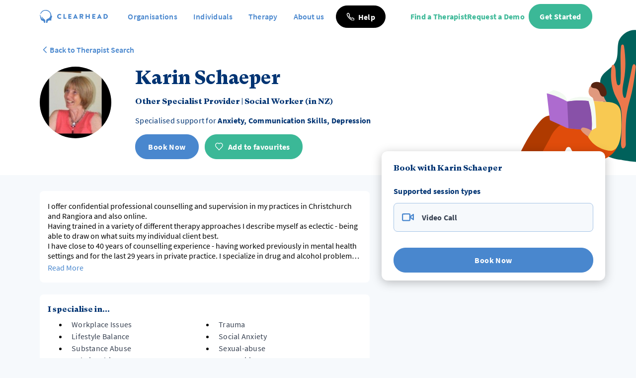

--- FILE ---
content_type: text/html; charset=utf-8
request_url: https://www.myclearhead.com/en-NZ/practitioners/Karin.Schaeper
body_size: 21145
content:
<!DOCTYPE html><html lang="en-NZ"><head><meta charSet="utf-8"/><meta name="viewport" content="width=device-width"/><meta property="og:locale" content="en"/><meta property="og:site_name" content="Clearhead"/><title>Karin Schaeper  | Clearhead</title><meta name="robots" content="index,follow"/><meta name="googlebot" content="index,follow"/><meta name="description" content="I offer confidential professional counselling and supervision in my practices in Christchurch and Rangiora and also online.
Having trained in a variety of different therapy approaches I describe mysel"/><meta property="og:url" content="https://www.myclearhead.com/en-NZ/practitioners/Karin.Schaeper"/><meta property="og:type" content="website"/><meta property="og:title" content="Karin Schaeper "/><meta property="og:description" content="I offer confidential professional counselling and supervision in my practices in Christchurch and Rangiora and also online.
Having trained in a variety of different therapy approaches I describe mysel"/><meta property="og:image" content="https://storage.googleapis.com/download/storage/v1/b/clearhead-api.appspot.com/o/practitioners%2F16556%2FKarin.Schaeper_-8014283712559921944.jpg?generation=1652072345085825&amp;alt=media"/><meta property="og:image:alt" content="Karin Schaeper "/><meta property="og:image:width" content="800"/><meta property="og:image:height" content="600"/><link rel="canonical" href="https://www.myclearhead.com/en-NZ/practitioners/Karin.Schaeper"/><meta property="keywords" content="Workplace Issues,Trauma,Lifestyle Balance,Social Anxiety,Substance Abuse,Sexual-abuse,Relationship Issues,Insecurities,Grief &amp; Loss,Depression,Communication Skills,Anxiety,Addiction,Abuse,Person Centered,Family Therapy,Women,Men,Couples Therapy,Adult,Cognitive Behavioural Therapy (CBT),Acceptance and Commitment Therapy (ACT)"/><script type="application/ld+json">{
    "@context": "http://schema.org",
    "@type": "Person",
    "name": "Karin Schaeper ",
    "url": "https://www.myclearhead.com/en-NZ/practitioners/Karin.Schaeper",
    "sameAs": [
      
     ]
  }</script><meta name="next-head-count" content="19"/><meta name="application-name" content="Clearhead"/><meta name="apple-mobile-web-app-capable" content="yes"/><meta name="apple-mobile-web-app-status-bar-style" content="default"/><meta name="apple-mobile-web-app-title" content="Clearhead"/><meta name="format-detection" content="telephone=no"/><meta name="mobile-web-app-capable" content="yes"/><meta name="theme-color" content="#4a84cc"/><meta name="facebook-domain-verification" content="vyxpb0daqe7rux3e5w6yh4omndkiew"/><link rel="apple-touch-icon" sizes="180x180" href="/icons/apple-touch-icon.png"/><link rel="icon" type="image/png" sizes="96x96" href="/icons/favicon-96x96.png"/><link rel="icon" type="image/png" sizes="32x32" href="/icons/favicon-32x32.png"/><link rel="icon" type="image/png" sizes="16x16" href="/icons/favicon-16x16.png"/><link rel="manifest" href="/manifest.json"/><link rel="shortcut icon" href="/favicon.ico"/><link rel="preload" href="/_next/static/media/af9c5c10f8d438e8-s.p.woff2" as="font" type="font/woff2" crossorigin="anonymous" data-next-font="size-adjust"/><link rel="preload" href="/_next/static/media/12b63dc357904079-s.p.woff" as="font" type="font/woff" crossorigin="anonymous" data-next-font="size-adjust"/><link rel="preload" href="/_next/static/media/d6c3ee58db4e2857-s.p.ttf" as="font" type="font/ttf" crossorigin="anonymous" data-next-font="size-adjust"/><link rel="preload" href="/_next/static/media/1cf0f2d0162f98e4-s.p.woff2" as="font" type="font/woff2" crossorigin="anonymous" data-next-font="size-adjust"/><link rel="preload" href="/_next/static/media/5067845929923a2f-s.p.woff" as="font" type="font/woff" crossorigin="anonymous" data-next-font="size-adjust"/><link rel="preload" href="/_next/static/media/10443e56826210bc-s.p.ttf" as="font" type="font/ttf" crossorigin="anonymous" data-next-font="size-adjust"/><link rel="preload" href="/_next/static/media/512b9766f60180fb-s.p.woff2" as="font" type="font/woff2" crossorigin="anonymous" data-next-font="size-adjust"/><link rel="preload" href="/_next/static/media/089f281e5bd53db4-s.p.woff" as="font" type="font/woff" crossorigin="anonymous" data-next-font="size-adjust"/><link rel="preload" href="/_next/static/media/a3225027428a8e35-s.p.ttf" as="font" type="font/ttf" crossorigin="anonymous" data-next-font="size-adjust"/><link rel="preload" href="/_next/static/media/05170fe676205a36-s.p.woff2" as="font" type="font/woff2" crossorigin="anonymous" data-next-font="size-adjust"/><link rel="preload" href="/_next/static/media/0364744afe415d58-s.p.woff" as="font" type="font/woff" crossorigin="anonymous" data-next-font="size-adjust"/><link rel="preload" href="/_next/static/media/187a9aca0a8aad72-s.p.ttf" as="font" type="font/ttf" crossorigin="anonymous" data-next-font="size-adjust"/><link rel="preload" href="/_next/static/media/77680fb0f46b3b1a-s.p.woff2" as="font" type="font/woff2" crossorigin="anonymous" data-next-font="size-adjust"/><link rel="preload" href="/_next/static/media/383b9cff90a340f1-s.p.woff" as="font" type="font/woff" crossorigin="anonymous" data-next-font="size-adjust"/><link rel="preload" href="/_next/static/media/16c63efde299581c-s.p.ttf" as="font" type="font/ttf" crossorigin="anonymous" data-next-font="size-adjust"/><link rel="preload" href="/_next/static/css/be738594bd01fb53.css" as="style"/><link rel="stylesheet" href="/_next/static/css/be738594bd01fb53.css" data-n-g=""/><link rel="preload" href="/_next/static/css/a0ce6ec6ebc49cbf.css" as="style"/><link rel="stylesheet" href="/_next/static/css/a0ce6ec6ebc49cbf.css" data-n-p=""/><noscript data-n-css=""></noscript><script defer="" nomodule="" src="/_next/static/chunks/polyfills-42372ed130431b0a.js"></script><script src="/_next/static/chunks/webpack-06717e754a37e2ba.js" defer=""></script><script src="/_next/static/chunks/framework-4eff733865ea9d35.js" defer=""></script><script src="/_next/static/chunks/main-ab73de7711e1219d.js" defer=""></script><script src="/_next/static/chunks/pages/_app-40a3ee27eec85090.js" defer=""></script><script src="/_next/static/chunks/69789d7b-6dc4483730c72214.js" defer=""></script><script src="/_next/static/chunks/87d427d2-ec7924759ce60893.js" defer=""></script><script src="/_next/static/chunks/df42570e-1e52c931117c5d78.js" defer=""></script><script src="/_next/static/chunks/88fffc7f-80b0bb656ba8fdbb.js" defer=""></script><script src="/_next/static/chunks/7955c542-f7ad150ee5322fb1.js" defer=""></script><script src="/_next/static/chunks/c8940057-8c9acb31e163ebca.js" defer=""></script><script src="/_next/static/chunks/a29ae703-bdcd0df61c6b1fda.js" defer=""></script><script src="/_next/static/chunks/5835-19e54a353c7ce101.js" defer=""></script><script src="/_next/static/chunks/2561-347948dda7fa66a8.js" defer=""></script><script src="/_next/static/chunks/4455-a1df5ed5e7e44576.js" defer=""></script><script src="/_next/static/chunks/1538-bfe3e6c2db38f4a9.js" defer=""></script><script src="/_next/static/chunks/1138-d7e2a9b44bf262cc.js" defer=""></script><script src="/_next/static/chunks/9387-cc3337accba2d0f7.js" defer=""></script><script src="/_next/static/chunks/7121-a6a8b607f9676694.js" defer=""></script><script src="/_next/static/chunks/3822-c17f9107835da733.js" defer=""></script><script src="/_next/static/chunks/3935-b57015d9f76f1a41.js" defer=""></script><script src="/_next/static/chunks/669-eda9cf23ef5ae793.js" defer=""></script><script src="/_next/static/chunks/4346-370b8a6d2eea5328.js" defer=""></script><script src="/_next/static/chunks/3705-332031b343173558.js" defer=""></script><script src="/_next/static/chunks/1730-c77abe943aebe9ee.js" defer=""></script><script src="/_next/static/chunks/5518-66b3c53a5bcb429c.js" defer=""></script><script src="/_next/static/chunks/6713-63c74decc65dd8f6.js" defer=""></script><script src="/_next/static/chunks/pages/practitioners/%5Bid%5D-ddf33621737a3078.js" defer=""></script><script src="/_next/static/nI_bZFDJ_BXQAoUlO5NaO/_buildManifest.js" defer=""></script><script src="/_next/static/nI_bZFDJ_BXQAoUlO5NaO/_ssgManifest.js" defer=""></script><style data-styled="" data-styled-version="5.3.11">.dXuhYT{min-height:45px;min-width:auto;border-radius:22.5px;padding:0 20px;line-height:1.2;-webkit-letter-spacing:0.29px;-moz-letter-spacing:0.29px;-ms-letter-spacing:0.29px;letter-spacing:0.29px;}/*!sc*/
.dXuhYT:hover,.dXuhYT:focus{cursor:pointer;}/*!sc*/
.dXuhYT:active,.dXuhYT:focus{outline:none;}/*!sc*/
.dXuhYT:disabled,.dXuhYT [disabled]{cursor:no-drop;}/*!sc*/
@media screen and (min-width:400px){.dXuhYT{min-width:auto;}}/*!sc*/
@media screen and (min-width:600px){.dXuhYT{min-width:130px;}}/*!sc*/
.dXuhYT.naked{min-height:auto;min-width:auto;width:auto;height:auto;border:none;margin:0;padding:0;background:none;-webkit-text-decoration:none;text-decoration:none;line-height:1;}/*!sc*/
.dXuhYT.naked:hover{cursor:pointer;}/*!sc*/
.dXuhYT.small{min-height:40px;padding:0 12px;}/*!sc*/
.dXuhYT.icon{display:-webkit-box;display:-webkit-flex;display:-ms-flexbox;display:flex;-webkit-box-pack:justify;-webkit-justify-content:space-between;-ms-flex-pack:justify;justify-content:space-between;-webkit-align-items:center;-webkit-box-align:center;-ms-flex-align:center;align-items:center;}/*!sc*/
.dXuhYT.square{border-radius:0px;}/*!sc*/
.dXuhYT.content{min-width:auto;width:auto;}/*!sc*/
.dXuhYT.full{min-width:100%;width:100%;}/*!sc*/
.dXuhYT.large{min-height:72px;padding:0 20px;border-radius:36px;font-size:1.3rem;}/*!sc*/
data-styled.g4[id="sc-4f367a23-0"]{content:"dXuhYT,"}/*!sc*/
.jRksQz{min-height:45px;min-width:auto;border-radius:22.5px;padding:0 20px;line-height:1.2;-webkit-letter-spacing:0.29px;-moz-letter-spacing:0.29px;-ms-letter-spacing:0.29px;letter-spacing:0.29px;border-width:1px;border-style:solid;background-color:var(--btn-black-background-color);border-color:var(--btn-black-border-color);color:var(--btn-black-text-color);}/*!sc*/
.jRksQz:hover,.jRksQz:focus{cursor:pointer;}/*!sc*/
.jRksQz:active,.jRksQz:focus{outline:none;}/*!sc*/
.jRksQz:disabled,.jRksQz [disabled]{cursor:no-drop;}/*!sc*/
@media screen and (min-width:400px){.jRksQz{min-width:auto;}}/*!sc*/
@media screen and (min-width:600px){.jRksQz{min-width:130px;}}/*!sc*/
.jRksQz:hover{--btn-black-background-color:var(--black-100);--btn-black-border-color:var(--black-100);--btn-black-text-color:var(--base-100);}/*!sc*/
.jRksQz:focus{--btn-black-background-color:var(--black-100);--btn-black-border-color:var(--black-100);--btn-black-text-color:var(--base-100);}/*!sc*/
.jRksQz:disabled,.jRksQz [disabled]{--btn-black-background-color:var(--btn-black-disabled-color);--btn-black-border-color:var(--btn-black-disabled-color);--btn-black-text-color:var(--base-100);}/*!sc*/
.jRksQz.naked{min-height:auto;min-width:auto;width:auto;height:auto;border:none;margin:0;padding:0;background:none;-webkit-text-decoration:none;text-decoration:none;line-height:1;}/*!sc*/
.jRksQz.naked:hover{cursor:pointer;}/*!sc*/
.jRksQz.small{min-height:40px;padding:0 12px;}/*!sc*/
.jRksQz.icon{display:-webkit-box;display:-webkit-flex;display:-ms-flexbox;display:flex;-webkit-box-pack:justify;-webkit-justify-content:space-between;-ms-flex-pack:justify;justify-content:space-between;-webkit-align-items:center;-webkit-box-align:center;-ms-flex-align:center;align-items:center;}/*!sc*/
.jRksQz.square{border-radius:0px;}/*!sc*/
.jRksQz.content{min-width:auto;width:auto;}/*!sc*/
.jRksQz.full{min-width:100%;width:100%;}/*!sc*/
.jRksQz.large{min-height:72px;padding:0 20px;border-radius:36px;font-size:1.3rem;}/*!sc*/
data-styled.g8[id="sc-4f367a23-4"]{content:"jRksQz,"}/*!sc*/
.hHxWkx{--text-font-weight:var(--font-weight-regular);--text-line-height:24px;--text-letter-spacing:0.27px;font-weight:var(--text-font-weight);line-height:var(--text-line-height);-webkit-letter-spacing:var(--text-letter-spacing);-moz-letter-spacing:var(--text-letter-spacing);-ms-letter-spacing:var(--text-letter-spacing);letter-spacing:var(--text-letter-spacing);}/*!sc*/
.dgLMXj{--text-font-weight:var(--font-weight-regular);--text-line-height:24px;--text-letter-spacing:0.27px;font-weight:var(--text-font-weight);line-height:var(--text-line-height);-webkit-letter-spacing:var(--text-letter-spacing);-moz-letter-spacing:var(--text-letter-spacing);-ms-letter-spacing:var(--text-letter-spacing);letter-spacing:var(--text-letter-spacing);--text-font-weight:var(--font-weight-semi-bold);}/*!sc*/
.erWazU{--text-font-weight:var(--font-weight-regular);--text-line-height:24px;--text-letter-spacing:0.27px;font-weight:var(--text-font-weight);line-height:var(--text-line-height);-webkit-letter-spacing:var(--text-letter-spacing);-moz-letter-spacing:var(--text-letter-spacing);-ms-letter-spacing:var(--text-letter-spacing);letter-spacing:var(--text-letter-spacing);--text-font-weight:var(--font-weight-bold);}/*!sc*/
.keHRlp{--text-font-weight:var(--font-weight-regular);--text-line-height:24px;--text-letter-spacing:0.27px;font-weight:var(--text-font-weight);line-height:var(--text-line-height);-webkit-letter-spacing:var(--text-letter-spacing);-moz-letter-spacing:var(--text-letter-spacing);-ms-letter-spacing:var(--text-letter-spacing);letter-spacing:var(--text-letter-spacing);font-size:0.875rem;}/*!sc*/
data-styled.g14[id="sc-d5d86042-0"]{content:"hHxWkx,dgLMXj,erWazU,keHRlp,"}/*!sc*/
html{box-sizing:border-box;font-size:16px;}/*!sc*/
*,*:before,*:after{box-sizing:inherit;}/*!sc*/
body{margin:0;-webkit-font-smoothing:antialiased;-moz-osx-font-smoothing:grayscale;background-color:#f8fafc;}/*!sc*/
h1,h2,h3,h4,h5,h6{font-weight:700;}/*!sc*/
h1{font-size:1.8rem;}/*!sc*/
h2{font-size:1.6rem;}/*!sc*/
h3{font-size:1.4rem;}/*!sc*/
h4{font-size:1.2rem;}/*!sc*/
h5{font-size:1.1rem;}/*!sc*/
h6{font-size:1rem;}/*!sc*/
button{border:none;margin:0;background:none;-webkit-text-decoration:none;text-decoration:none;font-size:1rem;line-height:1;}/*!sc*/
button:hover{cursor:pointer;}/*!sc*/
button:active,button:focus{outline:none;}/*!sc*/
data-styled.g15[id="sc-global-kAOzzs1"]{content:"sc-global-kAOzzs1,"}/*!sc*/
:root{--base-100:#FFFFFF;--base-200:#F6F9FC;--base-300:#ECF2F9;--blue-15:#E4EDF8;--blue-50:#A4C3E6;--blue-100:#4987CE;--dark-blue-15:#00347380;--dark-blue-50:#003473D9;--dark-blue-100:#003473;--green-50:#9DDBCB;--green-100:#3BB897;--dark-green-100:#05805F;--red-100:#ED0C42;--red-50:#F986A1;--dark-red-100:#C30026;--purple-100:#935DD8;--grey-15:#D9D9D9;--grey-100:#707070;--black-100:#000;--primary-15:var(--blue-15);--primary-50:var(--blue-50);--primary-100:var(--blue-100);--primary-dark-15:var(--dark-blue-15);--primary-dark-50:var(--dark-blue-50);--primary-dark-100:var(--dark-blue-100);--secondary-50:var(--green-50);--secondary-100:var(--green-100);--secondary-dark-15:var(--dark-green-15);--secondary-dark-50:var(--dark-green-50);--secondary-dark-100:var(--dark-green-100);--danger-50:var(--red-50);--danger-100:var(--red-100);--danger-dark-100:var(--dark-red-100);--btn-primary-background-color:var(--primary-100);--btn-primary-border-color:var(--primary-100);--btn-primary-text-color:var(--base-100);--btn-primary-disabled-color:var(--primary-50);--btn-secondary-background-color:var(--secondary-100);--btn-secondary-border-color:var(--secondary-100);--btn-secondary-text-color:var(--base-100);--btn-secondary-disabled-color:var(--secondary-50);--btn-danger-background-color:var(--danger-100);--btn-danger-border-color:var(--danger-100);--btn-danger-text-color:var(--base-100);--btn-danger-disabled-color:var(--danger-50);--btn-black-background-color:var(--black-100);--btn-black-border-color:var(--black-100);--btn-black-text-color:var(--base-100);--btn-danger-disabled-color:var(--black-15);--btn-white-background-color:var(--base-100);--btn-white-border-color:var(--base-100);--btn-white-text-color:var(--blue-100);--btn-danger-disabled-color:var(--blue-50);--font-h1:normal normal 700 1.467rem;--font-h2:normal 700 1.2rem;--font-h3:normal normal 700 1.067rem;--font-h4:normal normal 600 1rem $;--font-body:normal normal 400 1rem;--font-link:normal normal 700 0.8667rem;--font-small:normal normal 400 0.9333rem;--font-button:normal normal 700 1rem;--font-form-placeholder:normal normal 400 1rem;--font-form-label:normal normal 400 1rem;--font-form-input:normal normal 400 1rem;--font-weight-light:300;--font-weight-regular:400;--font-weight-semi-bold:600;--font-weight-bold:700;--font-body-color:var(--black-100);--z-index--mobile-nav-opened:2000;--z-index--tool-overlay:200;--z-index--bottom-nav:100;--marketing-body-bg:var(--base-200);--app-body-bg:var(--base-300);--marketing-max-width:1440px;--marketing-spacing-desktop:80px;--marketing-spacing-mobile:24px;}/*!sc*/
html{box-sizing:border-box;font-size:16px;}/*!sc*/
*,*:before,*:after{box-sizing:inherit;}/*!sc*/
body{margin:0;--current-bg:var(--marketing-body-bg);background-color:var(--current-bg);}/*!sc*/
h1,h2,h3,h4,h5,h6,label,input,p,span,small,em{margin:0;}/*!sc*/
a{color:var(--primary-100);}/*!sc*/
button,input,optgroup,select,textarea{font-family:inherit;font-size:100%;line-height:1.15;margin:0px;}/*!sc*/
data-styled.g16[id="sc-global-dezky1"]{content:"sc-global-dezky1,"}/*!sc*/
.dnlbsX{--text-font-weight:var(--font-weight-regular);-webkit-text-decoration:none;text-decoration:none;cursor:pointer;font-weight:var(--text-font-weight);--text-font-weight:var(--font-weight-semi-bold);}/*!sc*/
.iOtvxV{--text-font-weight:var(--font-weight-regular);-webkit-text-decoration:none;text-decoration:none;cursor:pointer;font-weight:var(--text-font-weight);}/*!sc*/
.ijBhdd{--text-font-weight:var(--font-weight-regular);-webkit-text-decoration:none;text-decoration:none;cursor:pointer;font-weight:var(--text-font-weight);font-size:0.875rem;}/*!sc*/
.gcqsxf{--text-font-weight:var(--font-weight-regular);-webkit-text-decoration:none;text-decoration:none;cursor:pointer;font-weight:var(--text-font-weight);display:-webkit-box;display:-webkit-flex;display:-ms-flexbox;display:flex;grid-template-columns:14px 1fr;-webkit-align-items:center;-webkit-box-align:center;-ms-flex-align:center;align-items:center;gap:10px;}/*!sc*/
data-styled.g23[id="sc-19271a15-0"]{content:"dnlbsX,iOtvxV,ijBhdd,gcqsxf,"}/*!sc*/
.jakuPt{display:-webkit-box;display:-webkit-flex;display:-ms-flexbox;display:flex;-webkit-box-pack:start;-webkit-justify-content:flex-start;-ms-flex-pack:start;justify-content:flex-start;-webkit-align-items:center;-webkit-box-align:center;-ms-flex-align:center;align-items:center;}/*!sc*/
data-styled.g26[id="sc-66c5af15-0"]{content:"jakuPt,"}/*!sc*/
.GczTf{height:26px;width:auto;margin-right:10px;}/*!sc*/
.ditmqf{height:26px;width:auto;margin-right:10px;}/*!sc*/
.ditmqf > path{fill:white;}/*!sc*/
data-styled.g27[id="sc-66c5af15-1"]{content:"GczTf,ditmqf,"}/*!sc*/
.egoaNZ{height:10px;width:auto;}/*!sc*/
.bSKNaZ{height:10px;width:auto;}/*!sc*/
.bSKNaZ > path{fill:white;}/*!sc*/
data-styled.g28[id="sc-66c5af15-2"]{content:"egoaNZ,bSKNaZ,"}/*!sc*/
.jqwyzX{--nav-bg:var(--base-100);--nav-desktop-height:66px;display:none;height:var(--nav-desktop-height);background-color:var(--nav-bg);-webkit-align-items:center;-webkit-box-align:center;-ms-flex-align:center;align-items:center;width:100%;}/*!sc*/
@media screen and (min-width:768px){.jqwyzX{display:-webkit-box;display:-webkit-flex;display:-ms-flexbox;display:flex;}}/*!sc*/
data-styled.g29[id="sc-28391e8b-0"]{content:"jqwyzX,"}/*!sc*/
.eSrcbL{display:-webkit-box;display:-webkit-flex;display:-ms-flexbox;display:flex;-webkit-box-pack:justify;-webkit-justify-content:space-between;-ms-flex-pack:justify;justify-content:space-between;-webkit-align-items:center;-webkit-box-align:center;-ms-flex-align:center;align-items:center;width:100%;max-width:var(--marketing-max-width);margin:0 auto;z-index:20;}/*!sc*/
@media screen and (min-width:768px){.eSrcbL{padding:0 var(--marketing-spacing-mobile);margin:auto;}}/*!sc*/
@media screen and (min-width:1200px){.eSrcbL{padding:0 var(--marketing-spacing-desktop);margin:auto;}}/*!sc*/
data-styled.g30[id="sc-28391e8b-1"]{content:"eSrcbL,"}/*!sc*/
.iZAmhB{display:-webkit-box;display:-webkit-flex;display:-ms-flexbox;display:flex;-webkit-box-pack:justify;-webkit-justify-content:space-between;-ms-flex-pack:justify;justify-content:space-between;-webkit-align-items:center;-webkit-box-align:center;-ms-flex-align:center;align-items:center;}/*!sc*/
data-styled.g31[id="sc-28391e8b-2"]{content:"iZAmhB,"}/*!sc*/
.jixaFU{display:-webkit-box;display:-webkit-flex;display:-ms-flexbox;display:flex;-webkit-box-pack:justify;-webkit-justify-content:space-between;-ms-flex-pack:justify;justify-content:space-between;-webkit-align-items:center;-webkit-box-align:center;-ms-flex-align:center;align-items:center;gap:1rem;}/*!sc*/
data-styled.g32[id="sc-28391e8b-3"]{content:"jixaFU,"}/*!sc*/
.dMWwon{display:block;margin-right:2rem;}/*!sc*/
@media screen and (min-width:1200px){.dMWwon{margin-right:3rem;}}/*!sc*/
@media screen and (min-width:1440px){.dMWwon{margin-right:5rem;}}/*!sc*/
data-styled.g33[id="sc-28391e8b-4"]{content:"dMWwon,"}/*!sc*/
.klMCSc{width:100%;max-width:var(--marketing-max-width);padding:27px var(--marketing-spacing-mobile);margin:0 auto;}/*!sc*/
@media screen and (min-width:1200px){.klMCSc{padding:27px var(--marketing-spacing-desktop);margin:auto;}}/*!sc*/
data-styled.g35[id="sc-5000972a-0"]{content:"klMCSc,"}/*!sc*/
.losxyu * > path{fill:var(--base-100);}/*!sc*/
data-styled.g38[id="sc-5000972a-3"]{content:"losxyu,"}/*!sc*/
.hQxiDP > path{stroke:#fff;fill:#fff;}/*!sc*/
.hQxiDP > path:last-child{stroke-width:0px;fill:var(--dark-blue-100);}/*!sc*/
data-styled.g40[id="sc-5000972a-5"]{content:"hQxiDP,"}/*!sc*/
.bHuWNc{max-width:initial;margin-left:auto;margin-right:auto;padding-left:var(--marketing-spacing-mobile);padding-right:var(--marketing-spacing-mobile);}/*!sc*/
@media screen and (min-width:1200px){.bHuWNc{padding-left:var(--marketing-spacing-desktop);}}/*!sc*/
@media screen and (min-width:1200px){.bHuWNc{padding-right:var(--marketing-spacing-desktop);}}/*!sc*/
@media screen and (min-width:1440px){.bHuWNc{max-width:var(--marketing-max-width);}}/*!sc*/
data-styled.g42[id="sc-5e907e6f-1"]{content:"bHuWNc,"}/*!sc*/
.dygxoc{background:var(--base-200);border:1px solid #a4c3e6;border-radius:0.5rem;margin:0 1.25rem;padding:1rem;margin-bottom:1rem;-webkit-align-items:center;-webkit-box-align:center;-ms-flex-align:center;align-items:center;}/*!sc*/
data-styled.g54[id="sc-2a51eb47-2"]{content:"dygxoc,"}/*!sc*/
.ctPdnv{z-index:1000;cursor:pointer;height:auto;padding:0 15px 0 15px;}/*!sc*/
data-styled.g58[id="sc-38b79775-0"]{content:"ctPdnv,"}/*!sc*/
.ejfLBw{--nav-bg:var(--base-100);--nav-height:42px;width:100%;display:-webkit-box;display:-webkit-flex;display:-ms-flexbox;display:flex;-webkit-box-pack:center;-webkit-justify-content:center;-ms-flex-pack:center;justify-content:center;-webkit-align-items:center;-webkit-box-align:center;-ms-flex-align:center;align-items:center;height:var(--nav-height);padding:3px 0;background-color:var(--nav-bg);z-index:1049;}/*!sc*/
@media screen and (min-width:768px){.ejfLBw{display:none;}}/*!sc*/
data-styled.g59[id="sc-3a657be1-0"]{content:"ejfLBw,"}/*!sc*/
.iwNFZh{display:-webkit-box;display:-webkit-flex;display:-ms-flexbox;display:flex;-webkit-flex-direction:column;-ms-flex-direction:column;flex-direction:column;height:100%;background-color:var(--nav-bg);position:fixed;width:100%;overflow-y:auto;max-width:768px;top:calc(0px + var(--nav-height));left:0;-webkit-transform:translateX(-100%);-ms-transform:translateX(-100%);transform:translateX(-100%);z-index:999;}/*!sc*/
data-styled.g60[id="sc-3a657be1-1"]{content:"iwNFZh,"}/*!sc*/
.irciXJ{display:grid;grid-template-rows:auto;grid-template-columns:1fr;padding:40px 0px 25px 0px;}/*!sc*/
data-styled.g61[id="sc-3a657be1-2"]{content:"irciXJ,"}/*!sc*/
.tmGfP{background-color:var(--primary-100);height:auto;-webkit-box-flex:1;-webkit-flex-grow:1;-ms-flex-positive:1;flex-grow:1;}/*!sc*/
data-styled.g62[id="sc-3a657be1-3"]{content:"tmGfP,"}/*!sc*/
.lpoZjZ .chevron-down_svg__cls-1{stroke:var(--primary-100);}/*!sc*/
data-styled.g63[id="sc-3a657be1-4"]{content:"lpoZjZ,"}/*!sc*/
.bYcGpO{padding:12px 25px;border-bottom:1px solid #e4edf8;display:-webkit-box;display:-webkit-flex;display:-ms-flexbox;display:flex;-webkit-align-items:center;-webkit-box-align:center;-ms-flex-align:center;align-items:center;min-height:60px;width:100%;}/*!sc*/
.bYcGpO:last-child{border-bottom:none;}/*!sc*/
data-styled.g64[id="sc-3a657be1-5"]{content:"bYcGpO,"}/*!sc*/
.eoawyb .chevron-down_svg__cls-1{stroke:white;}/*!sc*/
data-styled.g76[id="sc-1348b8ea-1"]{content:"eoawyb,"}/*!sc*/
</style></head><body><div id="__next"><div class="__variable_a3d908 __variable_6fe09f"><div class="font-CHBody"><div></div><div><div class="sc-28391e8b-0 jqwyzX"><nav class="sc-28391e8b-1 eSrcbL"><div class="sc-28391e8b-2 iZAmhB"><a class="sc-28391e8b-4 dMWwon !mr-2 xl:!mr-6" href="/en-NZ"><div class="sc-66c5af15-0 jakuPt !flex xl:!hidden"><svg xmlns="http://www.w3.org/2000/svg" id="ch-logo_svg__Layer_4" data-name="Layer 4" viewBox="0 0 295.09 309.63" variant="icon-only" class="sc-66c5af15-1 GczTf"><defs><style>.ch-logo_svg__cls-1{fill:#4987ce}</style></defs><path d="M131.19 253.69a44.7 44.7 0 0 0-5.31-16.9 35.6 35.6 0 0 0-10.2-10.47c-22.72-14.22-40.11-33.92-55.83-55.38-.67-.91-1.36-1.8-2.11-2.65-2.8-3.21-6.29-6.74-10.39-4-3.66 2.47-1.7 7.37-.07 10.75 5.19 10.8 10.46 21.59 18.17 30.94 2.88 3.49 5.83 7 5.78 12.53-16.77-9.51-31.17-21.23-37.69-40.27-4.25-12.41-8.48-24.82-12.56-37.28-.42-1.3-.85-2.59-1.27-3.88a49.3 49.3 0 0 0-13.76-21 11.7 11.7 0 0 0-1.51-1.25 2.73 2.73 0 0 0-3.13-.14c-1.76 1.13-1.36 3.18-.71 4.78.86 2.11 1.61 4.23 2.32 6.37 6.4 19.42 6.91 40 10.81 59.84a152 152 0 0 0 4.35 16.64c3.91 12.25 9 24.27 13.49 36.35 2.12 5.72 7.16 9.51 12.93 12 9.08 3.84 18.08 7.88 27.2 11.63 9.47 3.9 17.63 8.69 23 15.37 4.5 5.58 7.06 12.49 6.79 21.29v6c-.05 2.62.6 4.76 3.21 4.76h23.22a3.19 3.19 0 0 0 3.18-3.4c-.24-3.91 0-10.31 0-17.51 0-5.26 0-10.86.32-16.26a108 108 0 0 0-.23-18.86" class="ch-logo_svg__cls-1"></path><path d="M289.07 153.12c-4.33-7.66-9.07-15.6-12.42-23.78l-1.47-6.38a135.46 135.46 0 0 0-19.57-59.41c-1.08-1.83-2.18-3.64-3.33-5.39a112.4 112.4 0 0 0-15.22-18.47q-4-4.09-8.24-7.85-3-2.34-6.1-4.49-2.38-1.87-4.86-3.64l-5.85-4.4c-21.12-13.38-44.17-19.3-71-19.3A136 136 0 0 0 14.48 85.62a4.56 4.56 0 0 0 2.12 5.76l4.52 2.37a4.55 4.55 0 0 0 6.14-2.06c5.49-11.09 11.82-19.54 18.61-28.37a117.66 117.66 0 0 1 114.25-44c1.36.24 2.71.52 4.05.81a107.6 107.6 0 0 1 34.72 12.56 109.18 109.18 0 0 1 54 80.1c.08.62.17 1.23.25 1.85a33.5 33.5 0 0 1 .24 5.57c-.11 2.52-.29 5-.49 7.57-.11 1.3-.2 2.61-.34 3.91-3.83 37.31-24.17 63-58.66 77.2-24.4 10-37.41 16.77-41 42.66 0 .29-.09.57-.13.87-.66 5.17-1.16 11.77-1.54 18.63-.77 14-1 28.39-1.12 34.76 0 1.72 1.36 3.84 3.08 3.84l23.93-.26a3.35 3.35 0 0 0 3.31-2.72l1.25-7.18.46-2.06c2.84-10.33 4.33-17.17 7.13-22.63 4.44-11 14.93-19.72 29.75-21.91a37.5 37.5 0 0 1 6.88-1.05c10.28-.85 16.61-.15 27 .3 2.17.1 4.34.19 6.51.25 15.34.41 18.84-4.08 15.61-19-1-4.37-.49-9.18.06-13.69.64-5.3 2-10.51 3.08-15.75l.33-1.4c1.53-5.57 1.87-11.05 3-16.36a15 15 0 0 1 1-3 15.1 15.1 0 0 1 3.28-4.66c4.86-4.53 7.67-7.16 8.76-9.63 1.67-3.75-.52-7.07-5.45-15.78" class="ch-logo_svg__cls-1"></path></svg></div><div class="sc-66c5af15-0 jakuPt !hidden xl:!flex"><svg xmlns="http://www.w3.org/2000/svg" id="ch-logo_svg__Layer_4" data-name="Layer 4" viewBox="0 0 295.09 309.63" variant="none" class="sc-66c5af15-1 GczTf"><defs><style>.ch-logo_svg__cls-1{fill:#4987ce}</style></defs><path d="M131.19 253.69a44.7 44.7 0 0 0-5.31-16.9 35.6 35.6 0 0 0-10.2-10.47c-22.72-14.22-40.11-33.92-55.83-55.38-.67-.91-1.36-1.8-2.11-2.65-2.8-3.21-6.29-6.74-10.39-4-3.66 2.47-1.7 7.37-.07 10.75 5.19 10.8 10.46 21.59 18.17 30.94 2.88 3.49 5.83 7 5.78 12.53-16.77-9.51-31.17-21.23-37.69-40.27-4.25-12.41-8.48-24.82-12.56-37.28-.42-1.3-.85-2.59-1.27-3.88a49.3 49.3 0 0 0-13.76-21 11.7 11.7 0 0 0-1.51-1.25 2.73 2.73 0 0 0-3.13-.14c-1.76 1.13-1.36 3.18-.71 4.78.86 2.11 1.61 4.23 2.32 6.37 6.4 19.42 6.91 40 10.81 59.84a152 152 0 0 0 4.35 16.64c3.91 12.25 9 24.27 13.49 36.35 2.12 5.72 7.16 9.51 12.93 12 9.08 3.84 18.08 7.88 27.2 11.63 9.47 3.9 17.63 8.69 23 15.37 4.5 5.58 7.06 12.49 6.79 21.29v6c-.05 2.62.6 4.76 3.21 4.76h23.22a3.19 3.19 0 0 0 3.18-3.4c-.24-3.91 0-10.31 0-17.51 0-5.26 0-10.86.32-16.26a108 108 0 0 0-.23-18.86" class="ch-logo_svg__cls-1"></path><path d="M289.07 153.12c-4.33-7.66-9.07-15.6-12.42-23.78l-1.47-6.38a135.46 135.46 0 0 0-19.57-59.41c-1.08-1.83-2.18-3.64-3.33-5.39a112.4 112.4 0 0 0-15.22-18.47q-4-4.09-8.24-7.85-3-2.34-6.1-4.49-2.38-1.87-4.86-3.64l-5.85-4.4c-21.12-13.38-44.17-19.3-71-19.3A136 136 0 0 0 14.48 85.62a4.56 4.56 0 0 0 2.12 5.76l4.52 2.37a4.55 4.55 0 0 0 6.14-2.06c5.49-11.09 11.82-19.54 18.61-28.37a117.66 117.66 0 0 1 114.25-44c1.36.24 2.71.52 4.05.81a107.6 107.6 0 0 1 34.72 12.56 109.18 109.18 0 0 1 54 80.1c.08.62.17 1.23.25 1.85a33.5 33.5 0 0 1 .24 5.57c-.11 2.52-.29 5-.49 7.57-.11 1.3-.2 2.61-.34 3.91-3.83 37.31-24.17 63-58.66 77.2-24.4 10-37.41 16.77-41 42.66 0 .29-.09.57-.13.87-.66 5.17-1.16 11.77-1.54 18.63-.77 14-1 28.39-1.12 34.76 0 1.72 1.36 3.84 3.08 3.84l23.93-.26a3.35 3.35 0 0 0 3.31-2.72l1.25-7.18.46-2.06c2.84-10.33 4.33-17.17 7.13-22.63 4.44-11 14.93-19.72 29.75-21.91a37.5 37.5 0 0 1 6.88-1.05c10.28-.85 16.61-.15 27 .3 2.17.1 4.34.19 6.51.25 15.34.41 18.84-4.08 15.61-19-1-4.37-.49-9.18.06-13.69.64-5.3 2-10.51 3.08-15.75l.33-1.4c1.53-5.57 1.87-11.05 3-16.36a15 15 0 0 1 1-3 15.1 15.1 0 0 1 3.28-4.66c4.86-4.53 7.67-7.16 8.76-9.63 1.67-3.75-.52-7.07-5.45-15.78" class="ch-logo_svg__cls-1"></path></svg><svg xmlns="http://www.w3.org/2000/svg" id="ch-text_svg__Layer_5" data-name="Layer 5" viewBox="0 0 990.46 96.55" variant="none" class="sc-66c5af15-2 egoaNZ"><defs><style>.ch-text_svg__cls-1{fill:#4987ce}</style></defs><path d="M48.4 0c13.41 0 23.34 4.16 32.45 12.47a2.49 2.49 0 0 1 .14 3.75L70.53 27.09a2.36 2.36 0 0 1-3.35 0 27.4 27.4 0 0 0-18.11-6.84c-15.15 0-26.28 12.6-26.28 27.62s11.27 27.22 26.42 27.22a28.4 28.4 0 0 0 18-6.43 2.63 2.63 0 0 1 3.48.13l10.46 11.13a2.68 2.68 0 0 1-.13 3.62 46 46 0 0 1-32.59 13 48.28 48.28 0 1 1 0-96.55ZM123.9 3.89a2.55 2.55 0 0 1 2.55-2.55h16A2.64 2.64 0 0 1 145 3.89v71.6h31.91a2.55 2.55 0 0 1 2.55 2.55v14.62a2.55 2.55 0 0 1-2.55 2.54h-50.46a2.55 2.55 0 0 1-2.55-2.54ZM219.28 3.89a2.55 2.55 0 0 1 2.55-2.55h55.45a2.55 2.55 0 0 1 2.55 2.55V18.5a2.54 2.54 0 0 1-2.55 2.55h-37.11v16.63h30.57a2.64 2.64 0 0 1 2.55 2.55v14.61a2.55 2.55 0 0 1-2.55 2.55h-30.57v18.1h37.11a2.55 2.55 0 0 1 2.55 2.55v14.62a2.54 2.54 0 0 1-2.55 2.54H221.8a2.54 2.54 0 0 1-2.55-2.54ZM312.58 91.77l42-90.25a2.74 2.74 0 0 1 2.28-1.47h1.34a2.72 2.72 0 0 1 2.28 1.47l42 90.25a2.36 2.36 0 0 1-2.27 3.48h-14.93c-2.41 0-3.49-.8-4.69-3.35l-4.83-10.59h-36.48l-4.83 10.73a5 5 0 0 1-4.83 3.21h-14.76a2.37 2.37 0 0 1-2.28-3.48m55.11-28.7L357.5 40.95h-.13l-10.09 22.07ZM440.28 3.89a2.55 2.55 0 0 1 2.55-2.55h40.1a29.16 29.16 0 0 1 29.23 29c0 12.34-8.18 22.26-19.85 27l18.37 34.06a2.53 2.53 0 0 1-2.28 3.88h-17.87a2.49 2.49 0 0 1-2.15-1.2l-17.83-35.54h-9.27v34.2a2.63 2.63 0 0 1-2.55 2.54h-16a2.55 2.55 0 0 1-2.55-2.54Zm40.9 37.54c5.5 0 10.19-5.09 10.19-10.72a10.27 10.27 0 0 0-10.19-10.19h-19.9v20.91ZM556.91 3.89a2.64 2.64 0 0 1 2.55-2.55h16A2.55 2.55 0 0 1 578 3.89v33.79h38.28V3.89a2.55 2.55 0 0 1 2.55-2.55h16a2.64 2.64 0 0 1 2.55 2.55v88.77a2.63 2.63 0 0 1-2.55 2.54h-16a2.55 2.55 0 0 1-2.55-2.54V57.39h-38.32v35.27a2.54 2.54 0 0 1-2.54 2.54h-16a2.63 2.63 0 0 1-2.55-2.54ZM687.28 3.89a2.55 2.55 0 0 1 2.54-2.55h55.46a2.55 2.55 0 0 1 2.55 2.55V18.5a2.55 2.55 0 0 1-2.55 2.55h-37.11v16.63h30.58a2.64 2.64 0 0 1 2.55 2.55v14.61a2.55 2.55 0 0 1-2.55 2.55h-30.58v18.1h37.11a2.55 2.55 0 0 1 2.55 2.55v14.62a2.55 2.55 0 0 1-2.55 2.54H689.8a2.54 2.54 0 0 1-2.54-2.54ZM780.59 91.77l42-90.25a2.72 2.72 0 0 1 2.28-1.47h1.34a2.72 2.72 0 0 1 2.28 1.47l42 90.25a2.36 2.36 0 0 1-2.28 3.48h-14.93c-2.41 0-3.49-.8-4.69-3.35l-4.83-10.59h-36.48l-4.83 10.73a5 5 0 0 1-4.83 3.21h-14.75a2.37 2.37 0 0 1-2.28-3.48m55.11-28.7-10.19-22.12h-.13l-10.1 22.07ZM908.28 3.89a2.53 2.53 0 0 1 2.42-2.55h32.72a46.93 46.93 0 1 1 0 93.86H910.7a2.52 2.52 0 0 1-2.42-2.54Zm33.79 71.47c15.16 0 26.15-11.93 26.15-27.22s-11-27.09-26.15-27.09H929.2v54.31Z" class="ch-text_svg__cls-1"></path></svg></div></a><div class="flex items-center text-center"><div data-cy="organisations"><div class="relative" data-headlessui-state=""><button class="text-blue cursor-pointer p-0 group focus:outline-none focus-visible:ring-2 focus-visible:ring-white focus-visible:ring-opacity-75" type="button" aria-expanded="false" data-headlessui-state=""><div class="sc-d5d86042-0 hHxWkx !font-semibold md:mx-1 lg:mx-4">Organisations</div></button></div><span hidden="" style="position:fixed;top:1px;left:1px;width:1px;height:0;padding:0;margin:-1px;overflow:hidden;clip:rect(0, 0, 0, 0);white-space:nowrap;border-width:0;display:none"></span></div><div data-cy="individuals"><div class="relative" data-headlessui-state=""><button class="text-blue cursor-pointer p-0 group focus:outline-none focus-visible:ring-2 focus-visible:ring-white focus-visible:ring-opacity-75" type="button" aria-expanded="false" data-headlessui-state=""><div class="sc-d5d86042-0 hHxWkx !font-semibold md:mx-1 lg:mx-4">Individuals</div></button></div><span hidden="" style="position:fixed;top:1px;left:1px;width:1px;height:0;padding:0;margin:-1px;overflow:hidden;clip:rect(0, 0, 0, 0);white-space:nowrap;border-width:0;display:none"></span></div><div data-cy="therapy"><div class="relative" data-headlessui-state=""><button class="text-blue cursor-pointer p-0 group focus:outline-none focus-visible:ring-2 focus-visible:ring-white focus-visible:ring-opacity-75" type="button" aria-expanded="false" data-headlessui-state=""><div class="sc-d5d86042-0 hHxWkx !font-semibold md:mx-1 lg:mx-4">Therapy</div></button></div><span hidden="" style="position:fixed;top:1px;left:1px;width:1px;height:0;padding:0;margin:-1px;overflow:hidden;clip:rect(0, 0, 0, 0);white-space:nowrap;border-width:0;display:none"></span></div><div data-cy="about-us"><a class="sc-19271a15-0 dnlbsX md:mx-1 lg:mx-4" href="/en-NZ/about-us">About us</a></div><button class="sc-4f367a23-4 jRksQz icon !min-w-0 md:mx-1 lg:mx-2 font-CHBody font-bold" role="button" data-cy="nav-crisis-button"><svg xmlns="http://www.w3.org/2000/svg" fill="none" viewBox="0 0 11 11" height="16" width="16" class="mr-2"><path stroke="currentColor" stroke-miterlimit="10" d="M10.688 8.836c-.382-.385-1.306-.946-1.755-1.172-.584-.294-.632-.318-1.091.023-.307.227-.51.43-.869.354-.358-.076-1.137-.507-1.819-1.187-.682-.68-1.138-1.481-1.215-1.838-.076-.358.13-.559.356-.866.318-.432.294-.504.022-1.089-.212-.454-.79-1.37-1.175-1.75-.413-.407-.413-.335-.68-.225a3.85 3.85 0 0 0-.62.331c-.385.256-.599.468-.748.787-.15.319-.216 1.067.555 2.467.77 1.4 1.312 2.117 2.431 3.233C5.2 9.02 6.06 9.62 7.319 10.326c1.557.872 2.154.702 2.474.553.32-.149.533-.36.789-.745.13-.196.24-.404.332-.62.11-.265.183-.265-.226-.678Z"></path></svg><div class="relative top-px">Help</div></button></div></div><div class="sc-28391e8b-3 jixaFU"><div class="flex items-center"><div class="flex items-center md:gap-x-1  lg:gap-x-4 flex-row"><button class="visited:text-blue text-blue text-base tracking-[0.27px] font-bold font-CHBody hover:text-darkBlue bg-transparent border-none cursor-pointer inline m-0 p-0 underline hidden md:block no-underline text-green hover:text-darkGreen" type="button">Find a Therapist</button><button class="visited:text-blue text-blue text-base tracking-[0.27px] font-bold font-CHBody hover:text-darkBlue bg-transparent border-none cursor-pointer inline m-0 p-0 underline hidden md:block no-underline text-green hover:text-darkGreen" type="button">Request a Demo</button><button class="cursor-pointer rounded-3xl no-underline leading-5 tracking-wide text-md flex flex-row items-center justify-center box-border px-5 py-3 min-h-[3rem] min-w-[8rem] border border-solid text-white bg-green border-green text-white hover:bg-darkGreen hover:border-darkGreen md:mx-1 lg:mx-2" type="button" data-cy="nav-get-started"><div class="font-CHBody font-bold text-base mx-auto"><span class="flex"><span>Get Started</span><span class="xxl:block whitespace-pre hidden"> <!-- -->/ Login</span></span></div></button></div></div></div></nav></div><nav class="sc-3a657be1-0 ejfLBw relative"><div class="sc-38b79775-0 ctPdnv absolute top-3 left-2"><svg width="15" height="13" viewBox="0 0 20 20"><path fill="transparent" stroke-linecap="round" stroke-width="3" d="M 2 2.5 L 20 2.5" stroke="hsla(212, 58%, 55%, 100%)"></path><path fill="transparent" stroke-linecap="round" stroke-width="3" d="M 2 9.423 L 20 9.423" stroke="hsla(212, 58%, 55%)" opacity="1"></path><path fill="transparent" stroke-linecap="round" stroke-width="3" d="M 2 16.346 L 20 16.346" stroke="hsla(212, 58%, 55%, 100%)"></path></svg></div><a href="/en-NZ"><div class="sc-66c5af15-0 jakuPt"><svg xmlns="http://www.w3.org/2000/svg" id="ch-logo_svg__Layer_4" data-name="Layer 4" viewBox="0 0 295.09 309.63" variant="none" class="sc-66c5af15-1 GczTf"><defs><style>.ch-logo_svg__cls-1{fill:#4987ce}</style></defs><path d="M131.19 253.69a44.7 44.7 0 0 0-5.31-16.9 35.6 35.6 0 0 0-10.2-10.47c-22.72-14.22-40.11-33.92-55.83-55.38-.67-.91-1.36-1.8-2.11-2.65-2.8-3.21-6.29-6.74-10.39-4-3.66 2.47-1.7 7.37-.07 10.75 5.19 10.8 10.46 21.59 18.17 30.94 2.88 3.49 5.83 7 5.78 12.53-16.77-9.51-31.17-21.23-37.69-40.27-4.25-12.41-8.48-24.82-12.56-37.28-.42-1.3-.85-2.59-1.27-3.88a49.3 49.3 0 0 0-13.76-21 11.7 11.7 0 0 0-1.51-1.25 2.73 2.73 0 0 0-3.13-.14c-1.76 1.13-1.36 3.18-.71 4.78.86 2.11 1.61 4.23 2.32 6.37 6.4 19.42 6.91 40 10.81 59.84a152 152 0 0 0 4.35 16.64c3.91 12.25 9 24.27 13.49 36.35 2.12 5.72 7.16 9.51 12.93 12 9.08 3.84 18.08 7.88 27.2 11.63 9.47 3.9 17.63 8.69 23 15.37 4.5 5.58 7.06 12.49 6.79 21.29v6c-.05 2.62.6 4.76 3.21 4.76h23.22a3.19 3.19 0 0 0 3.18-3.4c-.24-3.91 0-10.31 0-17.51 0-5.26 0-10.86.32-16.26a108 108 0 0 0-.23-18.86" class="ch-logo_svg__cls-1"></path><path d="M289.07 153.12c-4.33-7.66-9.07-15.6-12.42-23.78l-1.47-6.38a135.46 135.46 0 0 0-19.57-59.41c-1.08-1.83-2.18-3.64-3.33-5.39a112.4 112.4 0 0 0-15.22-18.47q-4-4.09-8.24-7.85-3-2.34-6.1-4.49-2.38-1.87-4.86-3.64l-5.85-4.4c-21.12-13.38-44.17-19.3-71-19.3A136 136 0 0 0 14.48 85.62a4.56 4.56 0 0 0 2.12 5.76l4.52 2.37a4.55 4.55 0 0 0 6.14-2.06c5.49-11.09 11.82-19.54 18.61-28.37a117.66 117.66 0 0 1 114.25-44c1.36.24 2.71.52 4.05.81a107.6 107.6 0 0 1 34.72 12.56 109.18 109.18 0 0 1 54 80.1c.08.62.17 1.23.25 1.85a33.5 33.5 0 0 1 .24 5.57c-.11 2.52-.29 5-.49 7.57-.11 1.3-.2 2.61-.34 3.91-3.83 37.31-24.17 63-58.66 77.2-24.4 10-37.41 16.77-41 42.66 0 .29-.09.57-.13.87-.66 5.17-1.16 11.77-1.54 18.63-.77 14-1 28.39-1.12 34.76 0 1.72 1.36 3.84 3.08 3.84l23.93-.26a3.35 3.35 0 0 0 3.31-2.72l1.25-7.18.46-2.06c2.84-10.33 4.33-17.17 7.13-22.63 4.44-11 14.93-19.72 29.75-21.91a37.5 37.5 0 0 1 6.88-1.05c10.28-.85 16.61-.15 27 .3 2.17.1 4.34.19 6.51.25 15.34.41 18.84-4.08 15.61-19-1-4.37-.49-9.18.06-13.69.64-5.3 2-10.51 3.08-15.75l.33-1.4c1.53-5.57 1.87-11.05 3-16.36a15 15 0 0 1 1-3 15.1 15.1 0 0 1 3.28-4.66c4.86-4.53 7.67-7.16 8.76-9.63 1.67-3.75-.52-7.07-5.45-15.78" class="ch-logo_svg__cls-1"></path></svg><svg xmlns="http://www.w3.org/2000/svg" id="ch-text_svg__Layer_5" data-name="Layer 5" viewBox="0 0 990.46 96.55" variant="none" class="sc-66c5af15-2 egoaNZ"><defs><style>.ch-text_svg__cls-1{fill:#4987ce}</style></defs><path d="M48.4 0c13.41 0 23.34 4.16 32.45 12.47a2.49 2.49 0 0 1 .14 3.75L70.53 27.09a2.36 2.36 0 0 1-3.35 0 27.4 27.4 0 0 0-18.11-6.84c-15.15 0-26.28 12.6-26.28 27.62s11.27 27.22 26.42 27.22a28.4 28.4 0 0 0 18-6.43 2.63 2.63 0 0 1 3.48.13l10.46 11.13a2.68 2.68 0 0 1-.13 3.62 46 46 0 0 1-32.59 13 48.28 48.28 0 1 1 0-96.55ZM123.9 3.89a2.55 2.55 0 0 1 2.55-2.55h16A2.64 2.64 0 0 1 145 3.89v71.6h31.91a2.55 2.55 0 0 1 2.55 2.55v14.62a2.55 2.55 0 0 1-2.55 2.54h-50.46a2.55 2.55 0 0 1-2.55-2.54ZM219.28 3.89a2.55 2.55 0 0 1 2.55-2.55h55.45a2.55 2.55 0 0 1 2.55 2.55V18.5a2.54 2.54 0 0 1-2.55 2.55h-37.11v16.63h30.57a2.64 2.64 0 0 1 2.55 2.55v14.61a2.55 2.55 0 0 1-2.55 2.55h-30.57v18.1h37.11a2.55 2.55 0 0 1 2.55 2.55v14.62a2.54 2.54 0 0 1-2.55 2.54H221.8a2.54 2.54 0 0 1-2.55-2.54ZM312.58 91.77l42-90.25a2.74 2.74 0 0 1 2.28-1.47h1.34a2.72 2.72 0 0 1 2.28 1.47l42 90.25a2.36 2.36 0 0 1-2.27 3.48h-14.93c-2.41 0-3.49-.8-4.69-3.35l-4.83-10.59h-36.48l-4.83 10.73a5 5 0 0 1-4.83 3.21h-14.76a2.37 2.37 0 0 1-2.28-3.48m55.11-28.7L357.5 40.95h-.13l-10.09 22.07ZM440.28 3.89a2.55 2.55 0 0 1 2.55-2.55h40.1a29.16 29.16 0 0 1 29.23 29c0 12.34-8.18 22.26-19.85 27l18.37 34.06a2.53 2.53 0 0 1-2.28 3.88h-17.87a2.49 2.49 0 0 1-2.15-1.2l-17.83-35.54h-9.27v34.2a2.63 2.63 0 0 1-2.55 2.54h-16a2.55 2.55 0 0 1-2.55-2.54Zm40.9 37.54c5.5 0 10.19-5.09 10.19-10.72a10.27 10.27 0 0 0-10.19-10.19h-19.9v20.91ZM556.91 3.89a2.64 2.64 0 0 1 2.55-2.55h16A2.55 2.55 0 0 1 578 3.89v33.79h38.28V3.89a2.55 2.55 0 0 1 2.55-2.55h16a2.64 2.64 0 0 1 2.55 2.55v88.77a2.63 2.63 0 0 1-2.55 2.54h-16a2.55 2.55 0 0 1-2.55-2.54V57.39h-38.32v35.27a2.54 2.54 0 0 1-2.54 2.54h-16a2.63 2.63 0 0 1-2.55-2.54ZM687.28 3.89a2.55 2.55 0 0 1 2.54-2.55h55.46a2.55 2.55 0 0 1 2.55 2.55V18.5a2.55 2.55 0 0 1-2.55 2.55h-37.11v16.63h30.58a2.64 2.64 0 0 1 2.55 2.55v14.61a2.55 2.55 0 0 1-2.55 2.55h-30.58v18.1h37.11a2.55 2.55 0 0 1 2.55 2.55v14.62a2.55 2.55 0 0 1-2.55 2.54H689.8a2.54 2.54 0 0 1-2.54-2.54ZM780.59 91.77l42-90.25a2.72 2.72 0 0 1 2.28-1.47h1.34a2.72 2.72 0 0 1 2.28 1.47l42 90.25a2.36 2.36 0 0 1-2.28 3.48h-14.93c-2.41 0-3.49-.8-4.69-3.35l-4.83-10.59h-36.48l-4.83 10.73a5 5 0 0 1-4.83 3.21h-14.75a2.37 2.37 0 0 1-2.28-3.48m55.11-28.7-10.19-22.12h-.13l-10.1 22.07ZM908.28 3.89a2.53 2.53 0 0 1 2.42-2.55h32.72a46.93 46.93 0 1 1 0 93.86H910.7a2.52 2.52 0 0 1-2.42-2.54Zm33.79 71.47c15.16 0 26.15-11.93 26.15-27.22s-11-27.09-26.15-27.09H929.2v54.31Z" class="ch-text_svg__cls-1"></path></svg></div></a><div topoffset="0" class="sc-3a657be1-1 iwNFZh" style="transform:translateX(-100%)"><div class="sc-3a657be1-2 irciXJ"><div class="mb-8"><div class="sc-3a657be1-5 bYcGpO"><div class="w-full" data-headlessui-state=""><button class="flex items-center justify-between w-full text-sm font-medium text-left rounded-lg focus:outline-none pl-0" id="headlessui-disclosure-button-:R4mn3ebm:" type="button" aria-expanded="false" data-headlessui-state=""><div class="sc-d5d86042-0 hHxWkx !font-bold text-blue !text-2xl">Organisations</div><svg xmlns="http://www.w3.org/2000/svg" id="chevron-down_svg__Layer_1" data-name="Layer 1" viewBox="0 0 14.6 8.6" height="8" width="12" class="sc-3a657be1-4 lpoZjZ mr-2 duration-200 text-blue"><defs><style>.chevron-down_svg__cls-1{fill:none;stroke:#9c9c9c;stroke-linecap:round;stroke-linejoin:round;stroke-width:2px}</style></defs><g id="chevron-down_svg__Styleguide"><g id="chevron-down_svg__Styleguide-1.0"><g id="chevron-down_svg__Back" class="chevron-down_svg__cls-1"><path id="chevron-down_svg__Path" d="m1.3 1.3 6 6 6-6" class="chevron-down_svg__cls-1"></path></g></g></g></svg></button></div></div><div class="sc-3a657be1-5 bYcGpO"><div class="w-full" data-headlessui-state=""><button class="flex items-center justify-between w-full text-sm font-medium text-left rounded-lg focus:outline-none pl-0" id="headlessui-disclosure-button-:R56n3ebm:" type="button" aria-expanded="false" data-headlessui-state=""><div class="sc-d5d86042-0 hHxWkx !font-bold text-blue !text-2xl">Individuals</div><svg xmlns="http://www.w3.org/2000/svg" id="chevron-down_svg__Layer_1" data-name="Layer 1" viewBox="0 0 14.6 8.6" height="8" width="12" class="sc-3a657be1-4 lpoZjZ mr-2 duration-200 text-blue"><defs><style>.chevron-down_svg__cls-1{fill:none;stroke:#9c9c9c;stroke-linecap:round;stroke-linejoin:round;stroke-width:2px}</style></defs><g id="chevron-down_svg__Styleguide"><g id="chevron-down_svg__Styleguide-1.0"><g id="chevron-down_svg__Back" class="chevron-down_svg__cls-1"><path id="chevron-down_svg__Path" d="m1.3 1.3 6 6 6-6" class="chevron-down_svg__cls-1"></path></g></g></g></svg></button></div></div><div class="sc-3a657be1-5 bYcGpO"><div class="w-full" data-headlessui-state=""><button class="flex items-center justify-between w-full text-sm font-medium text-left rounded-lg focus:outline-none pl-0" id="headlessui-disclosure-button-:R5mn3ebm:" type="button" aria-expanded="false" data-headlessui-state=""><div class="sc-d5d86042-0 hHxWkx !font-bold text-blue !text-2xl">Therapy</div><svg xmlns="http://www.w3.org/2000/svg" id="chevron-down_svg__Layer_1" data-name="Layer 1" viewBox="0 0 14.6 8.6" height="8" width="12" class="sc-3a657be1-4 lpoZjZ mr-2 duration-200 text-blue"><defs><style>.chevron-down_svg__cls-1{fill:none;stroke:#9c9c9c;stroke-linecap:round;stroke-linejoin:round;stroke-width:2px}</style></defs><g id="chevron-down_svg__Styleguide"><g id="chevron-down_svg__Styleguide-1.0"><g id="chevron-down_svg__Back" class="chevron-down_svg__cls-1"><path id="chevron-down_svg__Path" d="m1.3 1.3 6 6 6-6" class="chevron-down_svg__cls-1"></path></g></g></g></svg></button></div></div><div class="sc-3a657be1-5 bYcGpO"><a class="sc-19271a15-0 iOtvxV !font-bold text-blue !text-2xl" href="/en-NZ/about-us">About us</a></div></div><div class="flex flex-col items-center"><div class="flex items-center md:gap-x-1  lg:gap-x-4 flex-col gap-y-4"><button class="visited:text-blue text-blue text-base tracking-[0.27px] font-bold font-CHBody hover:text-darkBlue bg-transparent border-none cursor-pointer inline m-0 p-0 underline min-w-40 !text-2xl no-underline text-green hover:text-darkGreen" type="button">Find a Therapist</button><button class="visited:text-blue text-blue text-base tracking-[0.27px] font-bold font-CHBody hover:text-darkBlue bg-transparent border-none cursor-pointer inline m-0 p-0 underline min-w-40 !text-2xl no-underline text-green hover:text-darkGreen" type="button">Request a Demo</button><button class="cursor-pointer rounded-3xl no-underline leading-5 tracking-wide text-md flex flex-row items-center justify-center box-border px-5 py-3 min-h-[3rem] min-w-[8rem] border border-solid text-white bg-green border-green text-white hover:bg-darkGreen hover:border-darkGreen mb-4 min-w-40" type="button" data-cy="nav-get-started-mobile"><div class="font-CHBody font-bold text-base mx-auto"><span class="flex"><span>Get Started</span><span class="xxl:block whitespace-pre"> <!-- -->/ Login</span></span></div></button></div></div></div><div class="sc-3a657be1-3 tmGfP"><div class="bg-darkBlue items-center w-full"><div class="bg-blue flex flex-col sm:flex-row items-center sm:items-end justify-center py-10 gap-10 sm:gap-20"><img alt="ISO 27001 Certified" loading="lazy" width="180" height="70" decoding="async" data-nimg="1" class="object-contain" style="color:transparent" src="/images/logos/iso-gcc-white.svg"/><div class="flex flex-col items-center"><div class="sc-d5d86042-0 hHxWkx text-white mb-4">SUPPORTED BY</div><img alt="nib foundation" loading="lazy" width="180" height="70" decoding="async" data-nimg="1" class="object-contain" style="color:transparent" src="/images/logos/nib-foundation.svg"/></div></div><nav class="sc-5000972a-0 klMCSc"><div class="flex flex-col md:flex-row lg:justify-items-start" data-cy="nav-footer"><div class="flex flex-col justify-center items-center md:justify-start md:items-start w-full md:w-1/4"><div class="sc-66c5af15-0 jakuPt flex mb-6"><svg xmlns="http://www.w3.org/2000/svg" id="ch-logo_svg__Layer_4" data-name="Layer 4" viewBox="0 0 295.09 309.63" variant="white" class="sc-66c5af15-1 ditmqf"><defs><style>.ch-logo_svg__cls-1{fill:#4987ce}</style></defs><path d="M131.19 253.69a44.7 44.7 0 0 0-5.31-16.9 35.6 35.6 0 0 0-10.2-10.47c-22.72-14.22-40.11-33.92-55.83-55.38-.67-.91-1.36-1.8-2.11-2.65-2.8-3.21-6.29-6.74-10.39-4-3.66 2.47-1.7 7.37-.07 10.75 5.19 10.8 10.46 21.59 18.17 30.94 2.88 3.49 5.83 7 5.78 12.53-16.77-9.51-31.17-21.23-37.69-40.27-4.25-12.41-8.48-24.82-12.56-37.28-.42-1.3-.85-2.59-1.27-3.88a49.3 49.3 0 0 0-13.76-21 11.7 11.7 0 0 0-1.51-1.25 2.73 2.73 0 0 0-3.13-.14c-1.76 1.13-1.36 3.18-.71 4.78.86 2.11 1.61 4.23 2.32 6.37 6.4 19.42 6.91 40 10.81 59.84a152 152 0 0 0 4.35 16.64c3.91 12.25 9 24.27 13.49 36.35 2.12 5.72 7.16 9.51 12.93 12 9.08 3.84 18.08 7.88 27.2 11.63 9.47 3.9 17.63 8.69 23 15.37 4.5 5.58 7.06 12.49 6.79 21.29v6c-.05 2.62.6 4.76 3.21 4.76h23.22a3.19 3.19 0 0 0 3.18-3.4c-.24-3.91 0-10.31 0-17.51 0-5.26 0-10.86.32-16.26a108 108 0 0 0-.23-18.86" class="ch-logo_svg__cls-1"></path><path d="M289.07 153.12c-4.33-7.66-9.07-15.6-12.42-23.78l-1.47-6.38a135.46 135.46 0 0 0-19.57-59.41c-1.08-1.83-2.18-3.64-3.33-5.39a112.4 112.4 0 0 0-15.22-18.47q-4-4.09-8.24-7.85-3-2.34-6.1-4.49-2.38-1.87-4.86-3.64l-5.85-4.4c-21.12-13.38-44.17-19.3-71-19.3A136 136 0 0 0 14.48 85.62a4.56 4.56 0 0 0 2.12 5.76l4.52 2.37a4.55 4.55 0 0 0 6.14-2.06c5.49-11.09 11.82-19.54 18.61-28.37a117.66 117.66 0 0 1 114.25-44c1.36.24 2.71.52 4.05.81a107.6 107.6 0 0 1 34.72 12.56 109.18 109.18 0 0 1 54 80.1c.08.62.17 1.23.25 1.85a33.5 33.5 0 0 1 .24 5.57c-.11 2.52-.29 5-.49 7.57-.11 1.3-.2 2.61-.34 3.91-3.83 37.31-24.17 63-58.66 77.2-24.4 10-37.41 16.77-41 42.66 0 .29-.09.57-.13.87-.66 5.17-1.16 11.77-1.54 18.63-.77 14-1 28.39-1.12 34.76 0 1.72 1.36 3.84 3.08 3.84l23.93-.26a3.35 3.35 0 0 0 3.31-2.72l1.25-7.18.46-2.06c2.84-10.33 4.33-17.17 7.13-22.63 4.44-11 14.93-19.72 29.75-21.91a37.5 37.5 0 0 1 6.88-1.05c10.28-.85 16.61-.15 27 .3 2.17.1 4.34.19 6.51.25 15.34.41 18.84-4.08 15.61-19-1-4.37-.49-9.18.06-13.69.64-5.3 2-10.51 3.08-15.75l.33-1.4c1.53-5.57 1.87-11.05 3-16.36a15 15 0 0 1 1-3 15.1 15.1 0 0 1 3.28-4.66c4.86-4.53 7.67-7.16 8.76-9.63 1.67-3.75-.52-7.07-5.45-15.78" class="ch-logo_svg__cls-1"></path></svg><svg xmlns="http://www.w3.org/2000/svg" id="ch-text_svg__Layer_5" data-name="Layer 5" viewBox="0 0 990.46 96.55" variant="white" class="sc-66c5af15-2 bSKNaZ"><defs><style>.ch-text_svg__cls-1{fill:#4987ce}</style></defs><path d="M48.4 0c13.41 0 23.34 4.16 32.45 12.47a2.49 2.49 0 0 1 .14 3.75L70.53 27.09a2.36 2.36 0 0 1-3.35 0 27.4 27.4 0 0 0-18.11-6.84c-15.15 0-26.28 12.6-26.28 27.62s11.27 27.22 26.42 27.22a28.4 28.4 0 0 0 18-6.43 2.63 2.63 0 0 1 3.48.13l10.46 11.13a2.68 2.68 0 0 1-.13 3.62 46 46 0 0 1-32.59 13 48.28 48.28 0 1 1 0-96.55ZM123.9 3.89a2.55 2.55 0 0 1 2.55-2.55h16A2.64 2.64 0 0 1 145 3.89v71.6h31.91a2.55 2.55 0 0 1 2.55 2.55v14.62a2.55 2.55 0 0 1-2.55 2.54h-50.46a2.55 2.55 0 0 1-2.55-2.54ZM219.28 3.89a2.55 2.55 0 0 1 2.55-2.55h55.45a2.55 2.55 0 0 1 2.55 2.55V18.5a2.54 2.54 0 0 1-2.55 2.55h-37.11v16.63h30.57a2.64 2.64 0 0 1 2.55 2.55v14.61a2.55 2.55 0 0 1-2.55 2.55h-30.57v18.1h37.11a2.55 2.55 0 0 1 2.55 2.55v14.62a2.54 2.54 0 0 1-2.55 2.54H221.8a2.54 2.54 0 0 1-2.55-2.54ZM312.58 91.77l42-90.25a2.74 2.74 0 0 1 2.28-1.47h1.34a2.72 2.72 0 0 1 2.28 1.47l42 90.25a2.36 2.36 0 0 1-2.27 3.48h-14.93c-2.41 0-3.49-.8-4.69-3.35l-4.83-10.59h-36.48l-4.83 10.73a5 5 0 0 1-4.83 3.21h-14.76a2.37 2.37 0 0 1-2.28-3.48m55.11-28.7L357.5 40.95h-.13l-10.09 22.07ZM440.28 3.89a2.55 2.55 0 0 1 2.55-2.55h40.1a29.16 29.16 0 0 1 29.23 29c0 12.34-8.18 22.26-19.85 27l18.37 34.06a2.53 2.53 0 0 1-2.28 3.88h-17.87a2.49 2.49 0 0 1-2.15-1.2l-17.83-35.54h-9.27v34.2a2.63 2.63 0 0 1-2.55 2.54h-16a2.55 2.55 0 0 1-2.55-2.54Zm40.9 37.54c5.5 0 10.19-5.09 10.19-10.72a10.27 10.27 0 0 0-10.19-10.19h-19.9v20.91ZM556.91 3.89a2.64 2.64 0 0 1 2.55-2.55h16A2.55 2.55 0 0 1 578 3.89v33.79h38.28V3.89a2.55 2.55 0 0 1 2.55-2.55h16a2.64 2.64 0 0 1 2.55 2.55v88.77a2.63 2.63 0 0 1-2.55 2.54h-16a2.55 2.55 0 0 1-2.55-2.54V57.39h-38.32v35.27a2.54 2.54 0 0 1-2.54 2.54h-16a2.63 2.63 0 0 1-2.55-2.54ZM687.28 3.89a2.55 2.55 0 0 1 2.54-2.55h55.46a2.55 2.55 0 0 1 2.55 2.55V18.5a2.55 2.55 0 0 1-2.55 2.55h-37.11v16.63h30.58a2.64 2.64 0 0 1 2.55 2.55v14.61a2.55 2.55 0 0 1-2.55 2.55h-30.58v18.1h37.11a2.55 2.55 0 0 1 2.55 2.55v14.62a2.55 2.55 0 0 1-2.55 2.54H689.8a2.54 2.54 0 0 1-2.54-2.54ZM780.59 91.77l42-90.25a2.72 2.72 0 0 1 2.28-1.47h1.34a2.72 2.72 0 0 1 2.28 1.47l42 90.25a2.36 2.36 0 0 1-2.28 3.48h-14.93c-2.41 0-3.49-.8-4.69-3.35l-4.83-10.59h-36.48l-4.83 10.73a5 5 0 0 1-4.83 3.21h-14.75a2.37 2.37 0 0 1-2.28-3.48m55.11-28.7-10.19-22.12h-.13l-10.1 22.07ZM908.28 3.89a2.53 2.53 0 0 1 2.42-2.55h32.72a46.93 46.93 0 1 1 0 93.86H910.7a2.52 2.52 0 0 1-2.42-2.54Zm33.79 71.47c15.16 0 26.15-11.93 26.15-27.22s-11-27.09-26.15-27.09H929.2v54.31Z" class="ch-text_svg__cls-1"></path></svg></div><div class="flex mb-6 md:mb-8 md:relative" style="left:-4px"><svg xmlns="http://www.w3.org/2000/svg" fill="none" viewBox="0 0 24 24" width="25px" height="25px" class="sc-5000972a-5 hQxiDP"><path stroke="#4A84CC" stroke-linecap="round" stroke-linejoin="round" stroke-width="2" d="M18.33 9.165c0 3.405-6.165 11.423-6.165 11.423S6 12.57 6 9.165a6.165 6.165 0 0 1 12.33 0Z" clip-rule="evenodd"></path><path stroke="#4A84CC" stroke-linecap="round" stroke-linejoin="round" stroke-width="2" d="M14.566 9.165a2.4 2.4 0 1 1-4.8 0 2.4 2.4 0 0 1 4.8 0Z" clip-rule="evenodd"></path></svg><div class="relative text-center border-2 z-1050" data-headlessui-state=""><div><button class="flex justify-center w-full items-center gap-2" data-cy="locale-dropdown" id="headlessui-menu-button-:Ruirn3ebm:" type="button" aria-haspopup="menu" aria-expanded="false" data-headlessui-state=""><div class="sc-d5d86042-0 dgLMXj text-white mr-1">New Zealand</div><svg xmlns="http://www.w3.org/2000/svg" id="chevron-down_svg__Layer_1" data-name="Layer 1" viewBox="0 0 14.6 8.6" width="12" height="12" class="sc-1348b8ea-1 eoawyb"><defs><style>.chevron-down_svg__cls-1{fill:none;stroke:#9c9c9c;stroke-linecap:round;stroke-linejoin:round;stroke-width:2px}</style></defs><g id="chevron-down_svg__Styleguide"><g id="chevron-down_svg__Styleguide-1.0"><g id="chevron-down_svg__Back" class="chevron-down_svg__cls-1"><path id="chevron-down_svg__Path" d="m1.3 1.3 6 6 6-6" class="chevron-down_svg__cls-1"></path></g></g></g></svg></button></div></div></div><button class="sc-4f367a23-0 dXuhYT naked text-white mb-8 font-CHBody font-bold" role="button"><svg xmlns="http://www.w3.org/2000/svg" fill="none" viewBox="0 0 11 11" height="20" width="20" class="mr-2 relative top-[2px]"><path stroke="currentColor" stroke-miterlimit="10" d="M10.688 8.836c-.382-.385-1.306-.946-1.755-1.172-.584-.294-.632-.318-1.091.023-.307.227-.51.43-.869.354-.358-.076-1.137-.507-1.819-1.187-.682-.68-1.138-1.481-1.215-1.838-.076-.358.13-.559.356-.866.318-.432.294-.504.022-1.089-.212-.454-.79-1.37-1.175-1.75-.413-.407-.413-.335-.68-.225a3.85 3.85 0 0 0-.62.331c-.385.256-.599.468-.748.787-.15.319-.216 1.067.555 2.467.77 1.4 1.312 2.117 2.431 3.233C5.2 9.02 6.06 9.62 7.319 10.326c1.557.872 2.154.702 2.474.553.32-.149.533-.36.789-.745.13-.196.24-.404.332-.62.11-.265.183-.265-.226-.678Z"></path></svg>Help</button></div><div class="flex flex-col w-full items-center"><div class="w-full justify-items-center grid grid-cols-2 lg:grid-cols-4"><div class="flex flex-col w-32 mb-6 mb:mb-0"><div class="sc-d5d86042-0 erWazU text-white mb-2">Company</div><a class="sc-19271a15-0 iOtvxV text-white mb-2" href="/en-NZ/about-us">About Us</a><a class="sc-19271a15-0 iOtvxV text-white mb-2" href="/en-NZ/about-us#our-team">Our Team</a><a href="/blog/" class="text-white mb-2 no-underline" rel="noopener noreferrer">Our Blog</a><a class="sc-19271a15-0 iOtvxV text-white mb-2" href="/en-NZ/contact-us">Contact Us</a></div><div class="flex flex-col w-32 mb-6 mb:mb-0"><div class="sc-d5d86042-0 erWazU text-white mb-2">For Businesses</div><a class="sc-19271a15-0 iOtvxV text-white mb-2" href="/en-NZ/business#js-eap-services">EAP Services</a><a class="sc-19271a15-0 iOtvxV text-white mb-2" href="/en-NZ/business#js-platform">Wellbeing Platform</a><a class="sc-19271a15-0 iOtvxV text-white mb-2" href="/en-NZ/business#js-analytics">Data Analytics</a></div><div class="flex flex-col w-32 mb-6 mb:mb-0"><div class="sc-d5d86042-0 erWazU text-white mb-2">For Individuals</div><a class="sc-19271a15-0 iOtvxV text-white mb-2" data-cy="foot-ind-login" href="/en-NZ/auth?type=login">Log in</a><a class="sc-19271a15-0 iOtvxV text-white mb-2" data-cy="foot-ind-how-it-works" href="/en-NZ/how-it-works">How it works</a><a class="sc-19271a15-0 iOtvxV text-white mb-2" data-cy="foot-ind-find-a-therapist" href="/en-NZ/find-a-therapist">Find a therapist</a><a class="sc-19271a15-0 iOtvxV text-white mb-2" data-cy="foot-ind-faqs" href="/en-NZ/faqs">FAQs</a></div><div class="flex flex-col w-32 mb-6 mb:mb-0"><div class="sc-d5d86042-0 erWazU text-white mb-2">For Providers</div><a href="https://provider.clearhead.org.nz/auth/login" class="text-white mb-2 no-underline" rel="noopener noreferrer">Log in</a><a class="sc-19271a15-0 iOtvxV text-white mb-2" href="/en-NZ/provider">How it works</a></div></div></div></div><div class="flex flex-col justify-center items-center md:flex-row md:justify-between mt-8"><div class="flex flex-col justify-center items-center md:flex-row md:justify-between"><div class="sc-d5d86042-0 keHRlp text-green-lightest text-center mb-2 md:mb-0 md:text-left md:mr-8">© <!-- -->2026<!-- --> Clearhead. All rights reserved.<!-- --> <!-- -->Proudly made with ❤️ in New Zealand.</div><div class="mb-8 md:mb-0"><a class="sc-19271a15-0 ijBhdd text-green-lightest mr-3" href="/en-NZ/privacy-policy">Privacy Policy</a><a class="sc-19271a15-0 ijBhdd text-green-lightest mr-3" href="/en-NZ/terms-of-use">Terms &amp; Conditions</a><a href="https://clearhead.statuspage.io/" class="text-green-lightest no-underline text-sm" target="_blank" rel="noreferrer">System Status</a></div></div><div><div class="sc-5000972a-3 losxyu w-40 grid grid-cols-3 justify-center items-center md:justify-start"><a href="https://www.facebook.com/myclearhead" target="_blank" rel="noreferrer"><svg xmlns="http://www.w3.org/2000/svg" xml:space="preserve" style="enable-background:new 0 0 96.124 96.123" viewBox="0 0 96.124 96.123" height="18" width="18"><path d="M72.089.02 59.624 0C45.62 0 36.57 9.285 36.57 23.656v10.907H24.037a1.96 1.96 0 0 0-1.96 1.961v15.803a1.96 1.96 0 0 0 1.96 1.96H36.57v39.876a1.96 1.96 0 0 0 1.96 1.96h16.352a1.96 1.96 0 0 0 1.96-1.96V54.287h14.654a1.96 1.96 0 0 0 1.96-1.96l.006-15.803a1.963 1.963 0 0 0-1.961-1.961H56.842v-9.246c0-4.444 1.059-6.7 6.848-6.7l8.397-.003a1.96 1.96 0 0 0 1.959-1.96V1.98A1.96 1.96 0 0 0 72.089.02z" class="facebook_svg__cls-1"></path></svg></a><a href="https://www.instagram.com/clearheadnz/" target="_blank" rel="noreferrer"><svg xmlns="http://www.w3.org/2000/svg" fill="none" viewBox="0 0 24 24" height="25" width="25"><path fill="#000" fill-rule="evenodd" d="M6.933 4.446c.54-.21 1.158-.353 2.063-.395C9.903 4.01 10.192 4 12.5 4c2.308 0 2.598.01 3.505.051.904.041 1.522.185 2.063.395a4.17 4.17 0 0 1 1.505.98c.472.474.763.948.98 1.506.21.54.354 1.159.395 2.064.041.906.051 1.196.051 3.504s-.01 2.597-.05 3.504c-.041.905-.185 1.523-.396 2.064a4.175 4.175 0 0 1-.98 1.505 4.18 4.18 0 0 1-1.506.98c-.54.21-1.158.354-2.063.395-.906.042-1.196.052-3.505.052-2.308 0-2.597-.01-3.504-.052-.905-.04-1.522-.184-2.063-.394a4.169 4.169 0 0 1-1.506-.98 4.156 4.156 0 0 1-.98-1.506c-.21-.54-.354-1.159-.396-2.064C4.01 15.098 4 14.808 4 12.5s.01-2.598.051-3.504c.042-.905.185-1.523.395-2.064a4.16 4.16 0 0 1 .98-1.505 4.171 4.171 0 0 1 1.507-.98ZM9.066 19.42c-.829-.038-1.28-.176-1.579-.293a2.644 2.644 0 0 1-.977-.636 2.628 2.628 0 0 1-.636-.976c-.117-.3-.255-.75-.293-1.579-.04-.896-.05-1.165-.05-3.435s.01-2.538.05-3.435c.038-.829.177-1.278.293-1.578.154-.397.338-.68.636-.978.297-.297.58-.482.977-.636.3-.117.75-.255 1.579-.292.896-.042 1.165-.05 3.434-.05 2.27 0 2.539.009 3.435.05.83.037 1.279.176 1.579.292.397.154.68.339.978.636.297.297.481.58.636.978.116.299.254.75.292 1.578.041.897.05 1.165.05 3.435s-.009 2.538-.05 3.435c-.038.829-.176 1.28-.292 1.579-.155.396-.339.68-.636.977-.297.297-.581.48-.978.635-.3.117-.75.255-1.579.293-.896.041-1.165.05-3.435.05-2.269 0-2.538-.009-3.434-.05Zm7.972-10.436a1.02 1.02 0 1 1 0-2.041 1.02 1.02 0 0 1 0 2.04ZM8.136 12.5a4.365 4.365 0 1 0 8.729 0 4.365 4.365 0 0 0-8.73 0Zm1.531 0a2.833 2.833 0 1 1 5.667 0 2.833 2.833 0 0 1-5.667 0Z" clip-rule="evenodd"></path></svg></a><a href="https://www.linkedin.com/company/clear-head/" target="_blank" rel="noreferrer"><svg xmlns="http://www.w3.org/2000/svg" fill="none" viewBox="0 0 24 24" height="30" width="30"><path fill="#000" fill-rule="evenodd" d="M5 6.626c0-.471.158-.86.473-1.166.315-.307.725-.46 1.23-.46.495 0 .896.15 1.202.453.316.31.473.716.473 1.216 0 .452-.153.83-.46 1.131-.314.311-.729.467-1.242.467h-.014c-.495 0-.896-.156-1.203-.467C5.153 7.489 5 7.098 5 6.626ZM5.176 19V9.554h3V19h-3Zm7.662 0h-3c.018-2.847.027-5.058.027-6.632 0-1.575-.01-2.513-.027-2.814h3v1.343l-.014.028h.014v-.028c.649-1.046 1.554-1.57 2.716-1.57 1.036 0 1.87.36 2.5 1.082.63.721.946 1.78.946 3.175V19h-3v-5.049c0-1.423-.505-2.135-1.514-2.135-.387 0-.709.11-.966.332a2.048 2.048 0 0 0-.574.814c-.072.179-.108.433-.108.763V19Z" clip-rule="evenodd"></path></svg></a></div></div></div></nav></div></div></div></nav><div><div class="absolute w-full md:hidden h-48 bg-white overflow-hidden -z-10"><img alt="therapist page banner" loading="lazy" decoding="async" data-nimg="fill" class="object-contain object-right-top h-2/3 mt-auto -mb-4" style="position:absolute;height:100%;width:100%;left:0;top:0;right:0;bottom:0;color:transparent" src="/svg/therapist-page-banner.svg"/></div><div class="bg-blue-5 md:bg-white md:mb-8 flex flex-col relative"><div class="sc-5e907e6f-1 bHuWNc w-full"><a class="sc-19271a15-0 gcqsxf text-blue w-max mt-6 mb-6 !font-semibold relative z-20" href="/en-NZ/find-a-therapist"><svg xmlns="http://www.w3.org/2000/svg" fill="none" viewBox="0 0 25 24" height="20" width="20"><path stroke="currentColor" stroke-linecap="round" stroke-linejoin="round" stroke-width="2" d="m16.5 19-7-7 7-7"></path></svg>Back to Therapist Search</a><div class="flex flex-col md:flex-row items-center md:items-start z-10 relative"><img alt="Karin Schaeper " loading="lazy" width="208" height="208" decoding="async" data-nimg="1" class="rounded-full object-cover h-52 w-52 lg:h-36 lg:w-36 block my-5 mt-0 md:mr-12" style="color:transparent" srcSet="/_next/image?url=https%3A%2F%2Fstorage.googleapis.com%2Fdownload%2Fstorage%2Fv1%2Fb%2Fclearhead-api.appspot.com%2Fo%2Fpractitioners%252F16556%252FKarin.Schaeper_-8014283712559921944.jpg%3Fgeneration%3D1652072345085825%26alt%3Dmedia&amp;w=256&amp;q=75 1x, /_next/image?url=https%3A%2F%2Fstorage.googleapis.com%2Fdownload%2Fstorage%2Fv1%2Fb%2Fclearhead-api.appspot.com%2Fo%2Fpractitioners%252F16556%252FKarin.Schaeper_-8014283712559921944.jpg%3Fgeneration%3D1652072345085825%26alt%3Dmedia&amp;w=640&amp;q=75 2x" src="/_next/image?url=https%3A%2F%2Fstorage.googleapis.com%2Fdownload%2Fstorage%2Fv1%2Fb%2Fclearhead-api.appspot.com%2Fo%2Fpractitioners%252F16556%252FKarin.Schaeper_-8014283712559921944.jpg%3Fgeneration%3D1652072345085825%26alt%3Dmedia&amp;w=640&amp;q=75"/><div class="flex flex-col text-center md:text-left  w-full sm:w-4/5"><h2 class="font-CHHeading font-bold text-darkBlue text-[1.5625rem] leading-[34px] tracking-[-0.14px] md:text-[2.375rem] md:leading-[44px] text-xl">Karin Schaeper </h2><h5 class="font-CHHeading font-bold text-darkBlue !font-semibold text-[1rem] leading-[20px] mt-4 mb-4">Other Specialist Provider<!-- --> | <!-- -->Social Worker (in NZ)</h5><div class="leading-6 tracking-[0.27px] font-CHBody font-normal text-darkBlue mb-4 md:w-4/5">Specialised support for <div class="leading-6 tracking-[0.27px] font-CHBody font-bold text-darkBlue inline">Anxiety, Communication Skills, Depression</div></div><div class="mb-4 md:mb-8 flex z-10"><button class="cursor-pointer rounded-3xl no-underline leading-5 tracking-wide text-md flex flex-row items-center justify-center box-border px-5 py-3 min-h-[3rem] min-w-[8rem] border border-solid text-white bg-blue border-blue hover:bg-darkBlue hover:border-darkBlue mr-3 hidden md:block" type="button"><div class="font-CHBody font-bold text-base mx-auto">Book Now</div></button><button class="cursor-pointer rounded-3xl no-underline leading-5 tracking-wide text-md flex flex-row items-center justify-center box-border px-5 py-3 min-h-[3rem] min-w-[8rem] border border-solid text-white bg-green border-green text-white hover:bg-darkGreen hover:border-darkGreen group mx-auto md:mx-0 mb-4 md:mb-0" type="button"><div class=""><svg viewBox="0 0 24 24" fill="none" xmlns="http://www.w3.org/2000/svg" width="16px" height="16px" class="mt-1"><g clip-path="url(#clip0_2929_4307)"><path d="M20.668 2.94403C19.4753 1.6824 17.9164 0.986157 16.2369 0.986157C14.5573 0.986157 12.9748 1.68137 11.8059 2.94403H11.7811L11.7564 2.91787C10.5637 1.65624 8.98124 0.959999 7.32534 0.959999C5.66945 0.959999 4.06322 1.65521 2.89428 2.91787C1.70163 4.17951 1.04346 5.85355 1.04346 7.60523C1.04346 9.35685 1.70065 11.056 2.89428 12.2926L11.7812 21.7458L20.6682 12.3449C21.8608 11.0832 22.519 9.40918 22.519 7.65751C22.519 5.90589 21.8607 4.18058 20.668 2.94403Z" stroke="currentColor" stroke-width="2"></path></g><defs><clipPath id="clip0_2929_4307"><rect width="24" height="24" fill="white"></rect></clipPath></defs></svg></div><div class="font-CHBody font-bold text-base mx-auto ml-2.5 !mr-1">Add to favourites</div></button></div></div></div><img alt="therapist page banner" draggable="false" loading="lazy" decoding="async" data-nimg="fill" class="object-contain object-right-bottom h-2/3 mt-auto mb-2 hidden md:block z-0" style="position:absolute;height:100%;width:100%;left:0;top:0;right:0;bottom:0;color:transparent" src="/svg/therapist-page-banner.svg"/></div></div><div class="sc-5e907e6f-1 bHuWNc relative"><div class="absolute hidden lg:block right-0 pl-0 -mt-20 lg:w-2/5 xxl:w-1/3"><div><div class="static max-w-fit top-4 min-w-[400px] xl:min-w-[450px] mr-6 rounded-xl py-4 px-6 bg-white shadow-[0_4px_20px_0px_rgba(0,0,0,0.25)]"><h5 class="font-CHHeading font-bold text-darkBlue !font-semibold text-[1rem] leading-[20px] my-2 mb-6">Book with Karin Schaeper </h5><div class="leading-6 tracking-[0.27px] font-CHBody font-bold text-darkBlue mb-3">Supported session types</div><div class="sc-2a51eb47-2 dygxoc flex w-full !mx-auto"><svg viewBox="0 0 21 14" fill="none" xmlns="http://www.w3.org/2000/svg" height="24" width="24" class="text-blue"><path fill-rule="evenodd" clip-rule="evenodd" d="M12.4269 12.6138L2.58975 12.6279C1.71823 12.6294 1.01226 12.0318 1.01139 11.2939L1 2.42007C0.999125 1.68219 1.70334 1.08461 2.5731 1.08313L12.4103 1.06977C13.2809 1.06828 13.9869 1.66586 13.9886 2.403L14 11.2776C14.0009 12.014 13.2958 12.6131 12.4269 12.6138Z" stroke="currentColor" stroke-width="2" stroke-linecap="round" stroke-linejoin="round"></path><path fill-rule="evenodd" clip-rule="evenodd" d="M19.9946 6.43566L20 10.9767L17 8.71034L14 6.44469L16.9937 4.16926L19.9884 1.89534L19.9946 6.43566Z" stroke="currentColor" stroke-width="2" stroke-linecap="round" stroke-linejoin="round"></path></svg><div class="leading-6 tracking-[0.27px] font-CHBody font-bold text-gray-700 ml-4">Video Call</div></div><button class="cursor-pointer rounded-3xl no-underline leading-5 tracking-wide text-md flex flex-row items-center justify-center box-border px-5 py-3 min-h-[3rem] min-w-[8rem] border border-solid text-white bg-blue border-blue hover:bg-darkBlue hover:border-darkBlue w-full mt-8 mr-4" type="button"><div class="font-CHBody font-bold text-base mx-auto">Book Now</div></button></div></div></div><div class="w-full lg:w-3/5 xxl:w-2/3 lg:pr-5 xl:pr-2"><div class="rounded-lg bg-white w-full p-4 py-5 h-full mb-6"><div class="flex flex-col"><p class="mb-1 line-clamp-6 leading-5 whitespace-pre-line">I offer confidential professional counselling and supervision in my practices in Christchurch and Rangiora and also online.
Having trained in a variety of different therapy approaches I describe myself as eclectic - being able to draw on what suits my individual client best.
I have close to 40 years of counselling experience - having worked previously in mental health settings and for the last 29 years in private practice. I specialize in drug and alcohol problems and eating disorders.
Apart from being able to assist clients with personal issues I also offer counselling for work related problems.
Please explore my website for further information</p></div></div><div class="rounded-lg bg-white w-full p-4 py-5 h-full mb-6"><h5 class="font-CHHeading font-bold text-darkBlue !font-semibold text-[1rem] leading-[20px] mb-2">I specialise in...</h5><ul class="grid sm:grid-cols-2 my-0"><li class="max-w-[90%] list-disc pl-2"><span class="flex flex-row items-start"><div class="leading-6 tracking-[0.27px] font-CHBody font-normal text-gray-700 text-black">Workplace Issues</div></span></li><li class="max-w-[90%] list-disc pl-2"><span class="flex flex-row items-start"><div class="leading-6 tracking-[0.27px] font-CHBody font-normal text-gray-700 text-black">Trauma</div></span></li><li class="max-w-[90%] list-disc pl-2"><span class="flex flex-row items-start"><div class="leading-6 tracking-[0.27px] font-CHBody font-normal text-gray-700 text-black">Lifestyle Balance</div></span></li><li class="max-w-[90%] list-disc pl-2"><span class="flex flex-row items-start"><div class="leading-6 tracking-[0.27px] font-CHBody font-normal text-gray-700 text-black">Social Anxiety</div></span></li><li class="max-w-[90%] list-disc pl-2"><span class="flex flex-row items-start"><div class="leading-6 tracking-[0.27px] font-CHBody font-normal text-gray-700 text-black">Substance Abuse</div></span></li><li class="max-w-[90%] list-disc pl-2"><span class="flex flex-row items-start"><div class="leading-6 tracking-[0.27px] font-CHBody font-normal text-gray-700 text-black">Sexual-abuse</div></span></li><li class="max-w-[90%] list-disc pl-2"><span class="flex flex-row items-start"><div class="leading-6 tracking-[0.27px] font-CHBody font-normal text-gray-700 text-black">Relationship Issues</div></span></li><li class="max-w-[90%] list-disc pl-2"><span class="flex flex-row items-start"><div class="leading-6 tracking-[0.27px] font-CHBody font-normal text-gray-700 text-black">Insecurities</div></span></li><li class="max-w-[90%] list-disc pl-2"><span class="flex flex-row items-start"><div class="leading-6 tracking-[0.27px] font-CHBody font-normal text-gray-700 text-black">Grief &amp; Loss</div></span></li><li class="max-w-[90%] list-disc pl-2"><span class="flex flex-row items-start"><div class="leading-6 tracking-[0.27px] font-CHBody font-normal text-gray-700 text-black">Depression</div></span></li></ul><button class="mt-2"><div class="leading-6 tracking-[0.27px] font-CHBody font-normal text-blue">View More</div></button></div><div class="rounded-lg bg-white w-full p-4 py-5 h-full mb-6"><h5 class="font-CHHeading font-bold text-darkBlue !font-semibold text-[1rem] leading-[20px] mb-4">I focus on...</h5><ul class="grid sm:grid-cols-2 my-0"><li class="max-w-[90%] list-disc pl-2"><span class="flex flex-row items-start"><div class="leading-6 tracking-[0.27px] font-CHBody font-normal text-gray-700 text-black">Family Therapy</div></span></li><li class="max-w-[90%] list-disc pl-2"><span class="flex flex-row items-start"><div class="leading-6 tracking-[0.27px] font-CHBody font-normal text-gray-700 text-black">Women</div></span></li><li class="max-w-[90%] list-disc pl-2"><span class="flex flex-row items-start"><div class="leading-6 tracking-[0.27px] font-CHBody font-normal text-gray-700 text-black">Men</div></span></li><li class="max-w-[90%] list-disc pl-2"><span class="flex flex-row items-start"><div class="leading-6 tracking-[0.27px] font-CHBody font-normal text-gray-700 text-black">Couples Therapy</div></span></li><li class="max-w-[90%] list-disc pl-2"><span class="flex flex-row items-start"><div class="leading-6 tracking-[0.27px] font-CHBody font-normal text-gray-700 text-black">Adult</div></span></li></ul></div><div class="pb-6 rounded-lg bg-white w-full p-4 py-5 h-full mb-6"><h5 class="font-CHHeading font-bold text-darkBlue !font-semibold text-[1rem] leading-[20px]">My services &amp; fees</h5><div class="h-0.5 bg-blue-10 w-full my-3"></div><div><div class="flex justify-between"><div class="leading-6 tracking-[0.27px] font-CHBody font-bold text-darkBlue">Karin.Schaeper (50 minutes)</div></div> </div></div><div class="mb-4 rounded-lg bg-white w-full p-4 py-5 h-full mb-6"><h5 class="font-CHHeading font-bold text-darkBlue !font-semibold text-[1rem] leading-[20px] mb-2">Therapy Types</h5><ul class="mb-4 grid sm:grid-cols-2 my-0"><li class="max-w-[90%] list-disc pl-2"><span class="flex flex-row items-start"><div class="leading-6 tracking-[0.27px] font-CHBody font-normal text-gray-700 text-black">Cognitive Behavioural Therapy (CBT)</div><div class="relative ml-1.5 h-5 w-5 mt" data-headlessui-state=""><button class="appearance-none outline-none cursor-pointer p-0 m-0 border-0 bg-transparent" type="button" aria-expanded="false" data-headlessui-state=""><svg xmlns="http://www.w3.org/2000/svg" fill="none" viewBox="0 0 24 24" class="w-6 h-6 text-blue"><g><circle cx="12" cy="12" r="10.5" stroke="currentColor" stroke-width="2"></circle><path d="M13.2,14c-0.1,0.2-0.1,0.5-0.1,1H11c0-1,0.1-1.6,0.3-2c0.1-0.4,0.5-0.8,1.1-1.3l0.6-0.5   c0.2-0.2,0.3-0.3,0.5-0.5c0.2-0.3,0.3-0.7,0.3-1c0-0.4-0.1-0.8-0.4-1.2C13,8.3,12.6,8.1,12,8.1s-1,0.2-1.3,0.7   c-0.2,0.4-0.4,0.9-0.4,1.4H8c0.1-1.7,0.6-2.8,1.6-3.5c0.6-0.4,1.4-0.6,2.3-0.6c1.2,0,2.2,0.3,3,0.9C15.6,7.6,16,8.5,16,9.7   c0,0.7-0.2,1.4-0.5,1.9c-0.2,0.3-0.6,0.7-1.2,1.2l-0.6,0.5C13.5,13.4,13.3,13.7,13.2,14z M13,16v2h-2v-2H13z" clip-rule="evenodd" fill="currentColor" fill-rule="evenodd"></path></g></svg></button> </div><span hidden="" style="position:fixed;top:1px;left:1px;width:1px;height:0;padding:0;margin:-1px;overflow:hidden;clip:rect(0, 0, 0, 0);white-space:nowrap;border-width:0;display:none"></span></span></li><li class="max-w-[90%] list-disc pl-2"><span class="flex flex-row items-start"><div class="leading-6 tracking-[0.27px] font-CHBody font-normal text-gray-700 text-black">Acceptance and Commitment Therapy (ACT)</div><div class="relative ml-1.5 h-5 w-5 mt" data-headlessui-state=""><button class="appearance-none outline-none cursor-pointer p-0 m-0 border-0 bg-transparent" type="button" aria-expanded="false" data-headlessui-state=""><svg xmlns="http://www.w3.org/2000/svg" fill="none" viewBox="0 0 24 24" class="w-6 h-6 text-blue"><g><circle cx="12" cy="12" r="10.5" stroke="currentColor" stroke-width="2"></circle><path d="M13.2,14c-0.1,0.2-0.1,0.5-0.1,1H11c0-1,0.1-1.6,0.3-2c0.1-0.4,0.5-0.8,1.1-1.3l0.6-0.5   c0.2-0.2,0.3-0.3,0.5-0.5c0.2-0.3,0.3-0.7,0.3-1c0-0.4-0.1-0.8-0.4-1.2C13,8.3,12.6,8.1,12,8.1s-1,0.2-1.3,0.7   c-0.2,0.4-0.4,0.9-0.4,1.4H8c0.1-1.7,0.6-2.8,1.6-3.5c0.6-0.4,1.4-0.6,2.3-0.6c1.2,0,2.2,0.3,3,0.9C15.6,7.6,16,8.5,16,9.7   c0,0.7-0.2,1.4-0.5,1.9c-0.2,0.3-0.6,0.7-1.2,1.2l-0.6,0.5C13.5,13.4,13.3,13.7,13.2,14z M13,16v2h-2v-2H13z" clip-rule="evenodd" fill="currentColor" fill-rule="evenodd"></path></g></svg></button> </div><span hidden="" style="position:fixed;top:1px;left:1px;width:1px;height:0;padding:0;margin:-1px;overflow:hidden;clip:rect(0, 0, 0, 0);white-space:nowrap;border-width:0;display:none"></span></span></li></ul><h5 class="font-CHHeading font-bold text-darkBlue !font-semibold text-[1rem] leading-[20px] mb-2">Languages</h5><div class="leading-6 tracking-[0.27px] font-CHBody font-normal text-gray-700">English, German</div></div></div></div><div class="lg:hidden flex justify-between items-center bg-white z-10 w-full h-fit p-4 fixed bottom-0 shadow-[0_-4px_20px_0px_rgba(0,0,0,0.25)]"><div class="w-fit"><div class="leading-6 tracking-[0.27px] font-CHBody font-bold text-darkBlue">Session Types</div><div class="flex items-center mt-1"><svg viewBox="0 0 21 14" fill="none" xmlns="http://www.w3.org/2000/svg" height="25" width="25" class="mr-3 text-blue"><path fill-rule="evenodd" clip-rule="evenodd" d="M12.4269 12.6138L2.58975 12.6279C1.71823 12.6294 1.01226 12.0318 1.01139 11.2939L1 2.42007C0.999125 1.68219 1.70334 1.08461 2.5731 1.08313L12.4103 1.06977C13.2809 1.06828 13.9869 1.66586 13.9886 2.403L14 11.2776C14.0009 12.014 13.2958 12.6131 12.4269 12.6138Z" stroke="currentColor" stroke-width="2" stroke-linecap="round" stroke-linejoin="round"></path><path fill-rule="evenodd" clip-rule="evenodd" d="M19.9946 6.43566L20 10.9767L17 8.71034L14 6.44469L16.9937 4.16926L19.9884 1.89534L19.9946 6.43566Z" stroke="currentColor" stroke-width="2" stroke-linecap="round" stroke-linejoin="round"></path></svg><svg fill="none" viewBox="0 0 14 19" height="24" width="24" class="text-blue mb-0.5"><path stroke="currentColor" stroke-linecap="round" stroke-linejoin="round" stroke-width="2" d="M12.53 7.211c0 3.114-5.64 10.447-5.64 10.447S1.254 10.325 1.254 7.211a5.639 5.639 0 1 1 11.277 0Z" clip-rule="evenodd"></path><path stroke="currentColor" stroke-linecap="round" stroke-linejoin="round" stroke-width="2" d="M9.086 7.211a2.196 2.196 0 1 1-4.39 0 2.196 2.196 0 0 1 4.39 0Z" clip-rule="evenodd"></path></svg></div></div><button class="cursor-pointer rounded-3xl no-underline leading-5 tracking-wide text-md flex flex-row items-center justify-center box-border px-5 py-3 min-h-[3rem] min-w-[8rem] border border-solid text-white bg-blue border-blue hover:bg-darkBlue hover:border-darkBlue h-auto w-fit" type="button"><div class="font-CHBody font-bold text-base mx-auto">Book Now</div></button></div></div><div class="bg-darkBlue items-center w-full"><div class="bg-blue flex flex-col sm:flex-row items-center sm:items-end justify-center py-10 gap-10 sm:gap-20"><img alt="ISO 27001 Certified" loading="lazy" width="180" height="70" decoding="async" data-nimg="1" class="object-contain" style="color:transparent" src="/images/logos/iso-gcc-white.svg"/><div class="flex flex-col items-center"><div class="sc-d5d86042-0 hHxWkx text-white mb-4">SUPPORTED BY</div><img alt="nib foundation" loading="lazy" width="180" height="70" decoding="async" data-nimg="1" class="object-contain" style="color:transparent" src="/images/logos/nib-foundation.svg"/></div></div><nav class="sc-5000972a-0 klMCSc"><div class="flex flex-col md:flex-row lg:justify-items-start" data-cy="nav-footer"><div class="flex flex-col justify-center items-center md:justify-start md:items-start w-full md:w-1/4"><div class="sc-66c5af15-0 jakuPt flex mb-6"><svg xmlns="http://www.w3.org/2000/svg" id="ch-logo_svg__Layer_4" data-name="Layer 4" viewBox="0 0 295.09 309.63" variant="white" class="sc-66c5af15-1 ditmqf"><defs><style>.ch-logo_svg__cls-1{fill:#4987ce}</style></defs><path d="M131.19 253.69a44.7 44.7 0 0 0-5.31-16.9 35.6 35.6 0 0 0-10.2-10.47c-22.72-14.22-40.11-33.92-55.83-55.38-.67-.91-1.36-1.8-2.11-2.65-2.8-3.21-6.29-6.74-10.39-4-3.66 2.47-1.7 7.37-.07 10.75 5.19 10.8 10.46 21.59 18.17 30.94 2.88 3.49 5.83 7 5.78 12.53-16.77-9.51-31.17-21.23-37.69-40.27-4.25-12.41-8.48-24.82-12.56-37.28-.42-1.3-.85-2.59-1.27-3.88a49.3 49.3 0 0 0-13.76-21 11.7 11.7 0 0 0-1.51-1.25 2.73 2.73 0 0 0-3.13-.14c-1.76 1.13-1.36 3.18-.71 4.78.86 2.11 1.61 4.23 2.32 6.37 6.4 19.42 6.91 40 10.81 59.84a152 152 0 0 0 4.35 16.64c3.91 12.25 9 24.27 13.49 36.35 2.12 5.72 7.16 9.51 12.93 12 9.08 3.84 18.08 7.88 27.2 11.63 9.47 3.9 17.63 8.69 23 15.37 4.5 5.58 7.06 12.49 6.79 21.29v6c-.05 2.62.6 4.76 3.21 4.76h23.22a3.19 3.19 0 0 0 3.18-3.4c-.24-3.91 0-10.31 0-17.51 0-5.26 0-10.86.32-16.26a108 108 0 0 0-.23-18.86" class="ch-logo_svg__cls-1"></path><path d="M289.07 153.12c-4.33-7.66-9.07-15.6-12.42-23.78l-1.47-6.38a135.46 135.46 0 0 0-19.57-59.41c-1.08-1.83-2.18-3.64-3.33-5.39a112.4 112.4 0 0 0-15.22-18.47q-4-4.09-8.24-7.85-3-2.34-6.1-4.49-2.38-1.87-4.86-3.64l-5.85-4.4c-21.12-13.38-44.17-19.3-71-19.3A136 136 0 0 0 14.48 85.62a4.56 4.56 0 0 0 2.12 5.76l4.52 2.37a4.55 4.55 0 0 0 6.14-2.06c5.49-11.09 11.82-19.54 18.61-28.37a117.66 117.66 0 0 1 114.25-44c1.36.24 2.71.52 4.05.81a107.6 107.6 0 0 1 34.72 12.56 109.18 109.18 0 0 1 54 80.1c.08.62.17 1.23.25 1.85a33.5 33.5 0 0 1 .24 5.57c-.11 2.52-.29 5-.49 7.57-.11 1.3-.2 2.61-.34 3.91-3.83 37.31-24.17 63-58.66 77.2-24.4 10-37.41 16.77-41 42.66 0 .29-.09.57-.13.87-.66 5.17-1.16 11.77-1.54 18.63-.77 14-1 28.39-1.12 34.76 0 1.72 1.36 3.84 3.08 3.84l23.93-.26a3.35 3.35 0 0 0 3.31-2.72l1.25-7.18.46-2.06c2.84-10.33 4.33-17.17 7.13-22.63 4.44-11 14.93-19.72 29.75-21.91a37.5 37.5 0 0 1 6.88-1.05c10.28-.85 16.61-.15 27 .3 2.17.1 4.34.19 6.51.25 15.34.41 18.84-4.08 15.61-19-1-4.37-.49-9.18.06-13.69.64-5.3 2-10.51 3.08-15.75l.33-1.4c1.53-5.57 1.87-11.05 3-16.36a15 15 0 0 1 1-3 15.1 15.1 0 0 1 3.28-4.66c4.86-4.53 7.67-7.16 8.76-9.63 1.67-3.75-.52-7.07-5.45-15.78" class="ch-logo_svg__cls-1"></path></svg><svg xmlns="http://www.w3.org/2000/svg" id="ch-text_svg__Layer_5" data-name="Layer 5" viewBox="0 0 990.46 96.55" variant="white" class="sc-66c5af15-2 bSKNaZ"><defs><style>.ch-text_svg__cls-1{fill:#4987ce}</style></defs><path d="M48.4 0c13.41 0 23.34 4.16 32.45 12.47a2.49 2.49 0 0 1 .14 3.75L70.53 27.09a2.36 2.36 0 0 1-3.35 0 27.4 27.4 0 0 0-18.11-6.84c-15.15 0-26.28 12.6-26.28 27.62s11.27 27.22 26.42 27.22a28.4 28.4 0 0 0 18-6.43 2.63 2.63 0 0 1 3.48.13l10.46 11.13a2.68 2.68 0 0 1-.13 3.62 46 46 0 0 1-32.59 13 48.28 48.28 0 1 1 0-96.55ZM123.9 3.89a2.55 2.55 0 0 1 2.55-2.55h16A2.64 2.64 0 0 1 145 3.89v71.6h31.91a2.55 2.55 0 0 1 2.55 2.55v14.62a2.55 2.55 0 0 1-2.55 2.54h-50.46a2.55 2.55 0 0 1-2.55-2.54ZM219.28 3.89a2.55 2.55 0 0 1 2.55-2.55h55.45a2.55 2.55 0 0 1 2.55 2.55V18.5a2.54 2.54 0 0 1-2.55 2.55h-37.11v16.63h30.57a2.64 2.64 0 0 1 2.55 2.55v14.61a2.55 2.55 0 0 1-2.55 2.55h-30.57v18.1h37.11a2.55 2.55 0 0 1 2.55 2.55v14.62a2.54 2.54 0 0 1-2.55 2.54H221.8a2.54 2.54 0 0 1-2.55-2.54ZM312.58 91.77l42-90.25a2.74 2.74 0 0 1 2.28-1.47h1.34a2.72 2.72 0 0 1 2.28 1.47l42 90.25a2.36 2.36 0 0 1-2.27 3.48h-14.93c-2.41 0-3.49-.8-4.69-3.35l-4.83-10.59h-36.48l-4.83 10.73a5 5 0 0 1-4.83 3.21h-14.76a2.37 2.37 0 0 1-2.28-3.48m55.11-28.7L357.5 40.95h-.13l-10.09 22.07ZM440.28 3.89a2.55 2.55 0 0 1 2.55-2.55h40.1a29.16 29.16 0 0 1 29.23 29c0 12.34-8.18 22.26-19.85 27l18.37 34.06a2.53 2.53 0 0 1-2.28 3.88h-17.87a2.49 2.49 0 0 1-2.15-1.2l-17.83-35.54h-9.27v34.2a2.63 2.63 0 0 1-2.55 2.54h-16a2.55 2.55 0 0 1-2.55-2.54Zm40.9 37.54c5.5 0 10.19-5.09 10.19-10.72a10.27 10.27 0 0 0-10.19-10.19h-19.9v20.91ZM556.91 3.89a2.64 2.64 0 0 1 2.55-2.55h16A2.55 2.55 0 0 1 578 3.89v33.79h38.28V3.89a2.55 2.55 0 0 1 2.55-2.55h16a2.64 2.64 0 0 1 2.55 2.55v88.77a2.63 2.63 0 0 1-2.55 2.54h-16a2.55 2.55 0 0 1-2.55-2.54V57.39h-38.32v35.27a2.54 2.54 0 0 1-2.54 2.54h-16a2.63 2.63 0 0 1-2.55-2.54ZM687.28 3.89a2.55 2.55 0 0 1 2.54-2.55h55.46a2.55 2.55 0 0 1 2.55 2.55V18.5a2.55 2.55 0 0 1-2.55 2.55h-37.11v16.63h30.58a2.64 2.64 0 0 1 2.55 2.55v14.61a2.55 2.55 0 0 1-2.55 2.55h-30.58v18.1h37.11a2.55 2.55 0 0 1 2.55 2.55v14.62a2.55 2.55 0 0 1-2.55 2.54H689.8a2.54 2.54 0 0 1-2.54-2.54ZM780.59 91.77l42-90.25a2.72 2.72 0 0 1 2.28-1.47h1.34a2.72 2.72 0 0 1 2.28 1.47l42 90.25a2.36 2.36 0 0 1-2.28 3.48h-14.93c-2.41 0-3.49-.8-4.69-3.35l-4.83-10.59h-36.48l-4.83 10.73a5 5 0 0 1-4.83 3.21h-14.75a2.37 2.37 0 0 1-2.28-3.48m55.11-28.7-10.19-22.12h-.13l-10.1 22.07ZM908.28 3.89a2.53 2.53 0 0 1 2.42-2.55h32.72a46.93 46.93 0 1 1 0 93.86H910.7a2.52 2.52 0 0 1-2.42-2.54Zm33.79 71.47c15.16 0 26.15-11.93 26.15-27.22s-11-27.09-26.15-27.09H929.2v54.31Z" class="ch-text_svg__cls-1"></path></svg></div><div class="flex mb-6 md:mb-8 md:relative" style="left:-4px"><svg xmlns="http://www.w3.org/2000/svg" fill="none" viewBox="0 0 24 24" width="25px" height="25px" class="sc-5000972a-5 hQxiDP"><path stroke="#4A84CC" stroke-linecap="round" stroke-linejoin="round" stroke-width="2" d="M18.33 9.165c0 3.405-6.165 11.423-6.165 11.423S6 12.57 6 9.165a6.165 6.165 0 0 1 12.33 0Z" clip-rule="evenodd"></path><path stroke="#4A84CC" stroke-linecap="round" stroke-linejoin="round" stroke-width="2" d="M14.566 9.165a2.4 2.4 0 1 1-4.8 0 2.4 2.4 0 0 1 4.8 0Z" clip-rule="evenodd"></path></svg><div class="relative text-center border-2 z-1050" data-headlessui-state=""><div><button class="flex justify-center w-full items-center gap-2" data-cy="locale-dropdown" id="headlessui-menu-button-:R3qb7ebm:" type="button" aria-haspopup="menu" aria-expanded="false" data-headlessui-state=""><div class="sc-d5d86042-0 dgLMXj text-white mr-1">New Zealand</div><svg xmlns="http://www.w3.org/2000/svg" id="chevron-down_svg__Layer_1" data-name="Layer 1" viewBox="0 0 14.6 8.6" width="12" height="12" class="sc-1348b8ea-1 eoawyb"><defs><style>.chevron-down_svg__cls-1{fill:none;stroke:#9c9c9c;stroke-linecap:round;stroke-linejoin:round;stroke-width:2px}</style></defs><g id="chevron-down_svg__Styleguide"><g id="chevron-down_svg__Styleguide-1.0"><g id="chevron-down_svg__Back" class="chevron-down_svg__cls-1"><path id="chevron-down_svg__Path" d="m1.3 1.3 6 6 6-6" class="chevron-down_svg__cls-1"></path></g></g></g></svg></button></div></div></div><button class="sc-4f367a23-0 dXuhYT naked text-white mb-8 font-CHBody font-bold" role="button"><svg xmlns="http://www.w3.org/2000/svg" fill="none" viewBox="0 0 11 11" height="20" width="20" class="mr-2 relative top-[2px]"><path stroke="currentColor" stroke-miterlimit="10" d="M10.688 8.836c-.382-.385-1.306-.946-1.755-1.172-.584-.294-.632-.318-1.091.023-.307.227-.51.43-.869.354-.358-.076-1.137-.507-1.819-1.187-.682-.68-1.138-1.481-1.215-1.838-.076-.358.13-.559.356-.866.318-.432.294-.504.022-1.089-.212-.454-.79-1.37-1.175-1.75-.413-.407-.413-.335-.68-.225a3.85 3.85 0 0 0-.62.331c-.385.256-.599.468-.748.787-.15.319-.216 1.067.555 2.467.77 1.4 1.312 2.117 2.431 3.233C5.2 9.02 6.06 9.62 7.319 10.326c1.557.872 2.154.702 2.474.553.32-.149.533-.36.789-.745.13-.196.24-.404.332-.62.11-.265.183-.265-.226-.678Z"></path></svg>Help</button></div><div class="flex flex-col w-full items-center"><div class="w-full justify-items-center grid grid-cols-2 lg:grid-cols-4"><div class="flex flex-col w-32 mb-6 mb:mb-0"><div class="sc-d5d86042-0 erWazU text-white mb-2">Company</div><a class="sc-19271a15-0 iOtvxV text-white mb-2" href="/en-NZ/about-us">About Us</a><a class="sc-19271a15-0 iOtvxV text-white mb-2" href="/en-NZ/about-us#our-team">Our Team</a><a href="/blog/" class="text-white mb-2 no-underline" rel="noopener noreferrer">Our Blog</a><a class="sc-19271a15-0 iOtvxV text-white mb-2" href="/en-NZ/contact-us">Contact Us</a></div><div class="flex flex-col w-32 mb-6 mb:mb-0"><div class="sc-d5d86042-0 erWazU text-white mb-2">For Businesses</div><a class="sc-19271a15-0 iOtvxV text-white mb-2" href="/en-NZ/business#js-eap-services">EAP Services</a><a class="sc-19271a15-0 iOtvxV text-white mb-2" href="/en-NZ/business#js-platform">Wellbeing Platform</a><a class="sc-19271a15-0 iOtvxV text-white mb-2" href="/en-NZ/business#js-analytics">Data Analytics</a></div><div class="flex flex-col w-32 mb-6 mb:mb-0"><div class="sc-d5d86042-0 erWazU text-white mb-2">For Individuals</div><a class="sc-19271a15-0 iOtvxV text-white mb-2" data-cy="foot-ind-login" href="/en-NZ/auth?type=login">Log in</a><a class="sc-19271a15-0 iOtvxV text-white mb-2" data-cy="foot-ind-how-it-works" href="/en-NZ/how-it-works">How it works</a><a class="sc-19271a15-0 iOtvxV text-white mb-2" data-cy="foot-ind-find-a-therapist" href="/en-NZ/find-a-therapist">Find a therapist</a><a class="sc-19271a15-0 iOtvxV text-white mb-2" data-cy="foot-ind-faqs" href="/en-NZ/faqs">FAQs</a></div><div class="flex flex-col w-32 mb-6 mb:mb-0"><div class="sc-d5d86042-0 erWazU text-white mb-2">For Providers</div><a href="https://provider.clearhead.org.nz/auth/login" class="text-white mb-2 no-underline" rel="noopener noreferrer">Log in</a><a class="sc-19271a15-0 iOtvxV text-white mb-2" href="/en-NZ/provider">How it works</a></div></div></div></div><div class="flex flex-col justify-center items-center md:flex-row md:justify-between mt-8"><div class="flex flex-col justify-center items-center md:flex-row md:justify-between"><div class="sc-d5d86042-0 keHRlp text-green-lightest text-center mb-2 md:mb-0 md:text-left md:mr-8">© <!-- -->2026<!-- --> Clearhead. All rights reserved.<!-- --> <!-- -->Proudly made with ❤️ in New Zealand.</div><div class="mb-8 md:mb-0"><a class="sc-19271a15-0 ijBhdd text-green-lightest mr-3" href="/en-NZ/privacy-policy">Privacy Policy</a><a class="sc-19271a15-0 ijBhdd text-green-lightest mr-3" href="/en-NZ/terms-of-use">Terms &amp; Conditions</a><a href="https://clearhead.statuspage.io/" class="text-green-lightest no-underline text-sm" target="_blank" rel="noreferrer">System Status</a></div></div><div><div class="sc-5000972a-3 losxyu w-40 grid grid-cols-3 justify-center items-center md:justify-start"><a href="https://www.facebook.com/myclearhead" target="_blank" rel="noreferrer"><svg xmlns="http://www.w3.org/2000/svg" xml:space="preserve" style="enable-background:new 0 0 96.124 96.123" viewBox="0 0 96.124 96.123" height="18" width="18"><path d="M72.089.02 59.624 0C45.62 0 36.57 9.285 36.57 23.656v10.907H24.037a1.96 1.96 0 0 0-1.96 1.961v15.803a1.96 1.96 0 0 0 1.96 1.96H36.57v39.876a1.96 1.96 0 0 0 1.96 1.96h16.352a1.96 1.96 0 0 0 1.96-1.96V54.287h14.654a1.96 1.96 0 0 0 1.96-1.96l.006-15.803a1.963 1.963 0 0 0-1.961-1.961H56.842v-9.246c0-4.444 1.059-6.7 6.848-6.7l8.397-.003a1.96 1.96 0 0 0 1.959-1.96V1.98A1.96 1.96 0 0 0 72.089.02z" class="facebook_svg__cls-1"></path></svg></a><a href="https://www.instagram.com/clearheadnz/" target="_blank" rel="noreferrer"><svg xmlns="http://www.w3.org/2000/svg" fill="none" viewBox="0 0 24 24" height="25" width="25"><path fill="#000" fill-rule="evenodd" d="M6.933 4.446c.54-.21 1.158-.353 2.063-.395C9.903 4.01 10.192 4 12.5 4c2.308 0 2.598.01 3.505.051.904.041 1.522.185 2.063.395a4.17 4.17 0 0 1 1.505.98c.472.474.763.948.98 1.506.21.54.354 1.159.395 2.064.041.906.051 1.196.051 3.504s-.01 2.597-.05 3.504c-.041.905-.185 1.523-.396 2.064a4.175 4.175 0 0 1-.98 1.505 4.18 4.18 0 0 1-1.506.98c-.54.21-1.158.354-2.063.395-.906.042-1.196.052-3.505.052-2.308 0-2.597-.01-3.504-.052-.905-.04-1.522-.184-2.063-.394a4.169 4.169 0 0 1-1.506-.98 4.156 4.156 0 0 1-.98-1.506c-.21-.54-.354-1.159-.396-2.064C4.01 15.098 4 14.808 4 12.5s.01-2.598.051-3.504c.042-.905.185-1.523.395-2.064a4.16 4.16 0 0 1 .98-1.505 4.171 4.171 0 0 1 1.507-.98ZM9.066 19.42c-.829-.038-1.28-.176-1.579-.293a2.644 2.644 0 0 1-.977-.636 2.628 2.628 0 0 1-.636-.976c-.117-.3-.255-.75-.293-1.579-.04-.896-.05-1.165-.05-3.435s.01-2.538.05-3.435c.038-.829.177-1.278.293-1.578.154-.397.338-.68.636-.978.297-.297.58-.482.977-.636.3-.117.75-.255 1.579-.292.896-.042 1.165-.05 3.434-.05 2.27 0 2.539.009 3.435.05.83.037 1.279.176 1.579.292.397.154.68.339.978.636.297.297.481.58.636.978.116.299.254.75.292 1.578.041.897.05 1.165.05 3.435s-.009 2.538-.05 3.435c-.038.829-.176 1.28-.292 1.579-.155.396-.339.68-.636.977-.297.297-.581.48-.978.635-.3.117-.75.255-1.579.293-.896.041-1.165.05-3.435.05-2.269 0-2.538-.009-3.434-.05Zm7.972-10.436a1.02 1.02 0 1 1 0-2.041 1.02 1.02 0 0 1 0 2.04ZM8.136 12.5a4.365 4.365 0 1 0 8.729 0 4.365 4.365 0 0 0-8.73 0Zm1.531 0a2.833 2.833 0 1 1 5.667 0 2.833 2.833 0 0 1-5.667 0Z" clip-rule="evenodd"></path></svg></a><a href="https://www.linkedin.com/company/clear-head/" target="_blank" rel="noreferrer"><svg xmlns="http://www.w3.org/2000/svg" fill="none" viewBox="0 0 24 24" height="30" width="30"><path fill="#000" fill-rule="evenodd" d="M5 6.626c0-.471.158-.86.473-1.166.315-.307.725-.46 1.23-.46.495 0 .896.15 1.202.453.316.31.473.716.473 1.216 0 .452-.153.83-.46 1.131-.314.311-.729.467-1.242.467h-.014c-.495 0-.896-.156-1.203-.467C5.153 7.489 5 7.098 5 6.626ZM5.176 19V9.554h3V19h-3Zm7.662 0h-3c.018-2.847.027-5.058.027-6.632 0-1.575-.01-2.513-.027-2.814h3v1.343l-.014.028h.014v-.028c.649-1.046 1.554-1.57 2.716-1.57 1.036 0 1.87.36 2.5 1.082.63.721.946 1.78.946 3.175V19h-3v-5.049c0-1.423-.505-2.135-1.514-2.135-.387 0-.709.11-.966.332a2.048 2.048 0 0 0-.574.814c-.072.179-.108.433-.108.763V19Z" clip-rule="evenodd"></path></svg></a></div></div></div></nav></div></div><style data-emotion-css="3ycy4w">.css-3ycy4w{box-sizing:border-box;max-height:100%;overflow-x:hidden;overflow-y:hidden;position:fixed;z-index:1000;top:0;right:0;}</style><div class="react-toast-notifications__container css-3ycy4w"></div></div></div></div><script id="__ENV" type="application/json">{"NEXT_PUBLIC_HEREAPI_KEY":"dikqtk-BnJb8OLgGebUp5GcK_ZcoHrnP3W2vJAKoJNE","NEXT_PUBLIC_GA_ID":"G-K7J0F5FYYM","NEXT_PUBLIC_BLOG_PATH":"https://www.myclearhead.com/blog/","NEXT_PUBLIC_STRIPE_PUBLISHABLE_KEY":"pk_live_vydosOQIXdQeXF0yEtonIYH800F3Scqxj2","NEXT_PUBLIC_SENTRY_DSN":"https://eb75acbca5784c2ab363aca6ed5491e0@o348211.ingest.sentry.io/2204698","NEXT_PUBLIC_AMPLITUDE_KEY":"dccb1e660b9de6026c030791aa84ba71","NEXT_PUBLIC_SANITY_DATASET":"production","NEXT_PUBLIC_BASE_URL":"https://api.myclearhead.com","NEXT_PUBLIC_CHATBOT_URL":"https://chatbot-rasa.myclearhead.com","NEXT_PUBLIC_BASE_API_URL":"https://api.myclearhead.com/api/v1","NEXT_PUBLIC_ENV":"production","NEXT_PUBLIC_MAPBOX_TOKEN":"pk.eyJ1IjoibWljaGFlbGNvbm5vbGx5IiwiYSI6ImNrNmszaWQ5bTAwOTUzcnJycGxmZ3RldG0ifQ.1vUT5Ixqn1aj8iPZZtM0zg","NEXT_PUBLIC_TOOL_API":"https://tool-recommendation.myclearhead.com","NEXT_PUBLIC_KEYCLOAK_AUTH_URL":"https://auth.myclearhead.com/auth/"}</script><script id="__NEXT_DATA__" type="application/json">{"props":{"pageProps":{"item":{"name":"Karin Schaeper ","primaryImageUrl":"https://storage.googleapis.com/download/storage/v1/b/clearhead-api.appspot.com/o/practitioners%2F16556%2FKarin.Schaeper_-8014283712559921944.jpg?generation=1652072345085825\u0026alt=media","images":[],"firstName":"Karin","lastName":"Schaeper","profession":"Other Specialist Provider | Social Worker (in NZ)","fullBiography":"I offer confidential professional counselling and supervision in my practices in Christchurch and Rangiora and also online.\nHaving trained in a variety of different therapy approaches I describe myself as eclectic - being able to draw on what suits my individual client best.\nI have close to 40 years of counselling experience - having worked previously in mental health settings and for the last 29 years in private practice. I specialize in drug and alcohol problems and eating disorders.\nApart from being able to assist clients with personal issues I also offer counselling for work related problems.\nPlease explore my website for further information","shortBiography":"I offer confidential professional counselling and supervision in my practices in Christchurch and Rangiora and also online.\nHaving trained in a variety of different therapy approaches I describe mysel","qualifications":[""],"serviceLocations":[{"locationType":"Online","closestAddress":false,"formattedAddress":"Online","clearheadTelehealthEnabled":false,"id":19609}],"paymentOptions":[{"id":18162,"name":"Karin.Schaeper","cost":"120","description":"","hasCriteria":false,"criteria":"","bookingLength":"50","sessionLength":"50","defaultPrice":false,"costTaxInclusive":120,"costTaxExclusive":104.35,"currencyCode":"NZD","status":null,"displayPrice":132,"newCostTaxInclusive":120}],"tags":[{"tagType":"Specialization","name":"work-place-issues","description":"Workplace Issues","filterable":true},{"tagType":"Specialization","name":"trauma","description":"Trauma","filterable":true},{"tagType":"Specialization","name":"lifestyle-balance","description":"Lifestyle Balance","filterable":true},{"tagType":"Specialization","name":"social-anxiety","description":"Social Anxiety","filterable":true},{"tagType":"Specialization","name":"substance-abuse","description":"Substance Abuse","filterable":true},{"tagType":"Specialization","name":"sexual-abuse","description":"Sexual-abuse","filterable":true},{"tagType":"Specialization","name":"relationship-issues","description":"Relationship Issues","filterable":true},{"tagType":"Specialization","name":"insecurities","description":"Insecurities","filterable":true},{"tagType":"Specialization","name":"grief-loss","description":"Grief \u0026 Loss","filterable":true},{"tagType":"Specialization","name":"depression","description":"Depression","filterable":true},{"tagType":"Specialization","name":"communication-skills","description":"Communication Skills","filterable":true},{"tagType":"Specialization","name":"anxiety","description":"Anxiety","filterable":true},{"tagType":"Specialization","name":"addiction","description":"Addiction","filterable":true},{"tagType":"Specialization","name":"abuse","description":"Abuse","filterable":true},{"tagType":"Specialization","name":"person-centered","description":"Person Centered","filterable":true},{"tagType":"ClientType","name":"families","description":"Family Therapy","filterable":true},{"tagType":"ClientType","name":"women","description":"Women","filterable":true},{"tagType":"ClientType","name":"men","description":"Men","filterable":true},{"tagType":"ClientType","name":"couples-therapy","description":"Couples Therapy","filterable":true},{"tagType":"ClientType","name":"adults","description":"Adult","filterable":true},{"tagType":"TherapyType","name":"cbt","description":"Cognitive Behavioural Therapy (CBT)","filterable":true},{"tagType":"TherapyType","name":"act","description":"Acceptance and Commitment Therapy (ACT)","filterable":true}],"highlightedTags":[{"tagType":"Specialization","name":"anxiety","description":"Anxiety","filterable":true},{"tagType":"Specialization","name":"communication-skills","description":"Communication Skills","filterable":true},{"tagType":"Specialization","name":"depression","description":"Depression","filterable":true}],"onlineBookingEnabled":true,"registrationNumber":null,"profileName":"Karin.Schaeper","registrationBody":null,"bookingVersionNumber":2,"acceptingNewClients":true,"supportsOnlineTherapy":true,"supportsInPersonTherapy":false,"hoursNotice":48,"professions":["Other Specialist Provider","Social Worker (in NZ)"],"fundingOptions":[],"languages":["english","german"],"country":"NZL","region":"","yearsExperience":44,"acceptsCreditCard":false,"supportsEAP":false,"subProfessions":["Social Worker (in NZ)"],"mainProfession":"Other Specialist Provider","nextAppointmentTimeUTC":"2026-01-30T03:00:00","id":16556,"currency":"NZD","professionSummary":"Other Specialist Provider | Social Worker (in NZ)","nextAppointmentTime":"2026-01-30T16:00:00"},"therapyTags":{"allLanguages":[{"label":"English","value":"english"},{"label":"Te Reo Māori","value":"te-reo-maori"},{"label":"Samoan","value":"samoan"},{"label":"Mandarin","value":"mandarin"},{"label":"Hindi","value":"hindi"},{"label":"Afrikaans","value":"afrikaans"},{"label":"Arabic","value":"arabic"},{"label":"Croatian","value":"croatian"},{"label":"Dutch","value":"dutch"},{"label":"Fijian","value":"fijian"},{"label":"French","value":"french"},{"label":"German","value":"german"},{"label":"Greek","value":"greek"},{"label":"Hebrew","value":"hebrew"},{"label":"Indonesian","value":"indonesian"},{"label":"Irish","value":"irish"},{"label":"Italian","value":"italian"},{"label":"Japanese","value":"japanese"},{"label":"Korean","value":"korean"},{"label":"Malay","value":"malay"},{"label":"Malayalam","value":"malayalam"},{"label":"New Zealand Sign Language","value":"new-zealand-sign-language"},{"label":"Persian","value":"persian"},{"label":"Australian Sign Language","value":"australian-sign-language"},{"label":"Portuguese","value":"portuguese"},{"label":"Russian","value":"russian"},{"label":"Gaelic","value":"gaelic"},{"label":"Telugu","value":"telugu"},{"label":"Thai","value":"thai"},{"label":"Tagalog","value":"tagalog"},{"label":"Tongan","value":"tongan"},{"label":"Turkish","value":"turkish"},{"label":"Vietnamese","value":"vietnamese"},{"label":"Cantonese","value":"cantonese"},{"label":"Punjabi","value":"punjabi"},{"label":"Serbo-Croatian","value":"serbo-croatian"},{"label":"Spanish","value":"spanish"},{"label":"Yumplatok","value":"yumplatok"},{"label":"Creole","value":"creole"},{"label":"Auslan","value":"auslan"},{"label":"Australian Aboriginal sign language","value":"australian-aboriginal-sign-language"},{"label":"Chinese, not further defined","value":"chinese-not-further-defined"},{"label":"Fiji Hindi","value":"fiji-hindi"},{"label":"Gujarati","value":"gujarati"},{"label":"Tamil","value":"tamil"},{"label":"Cook Islands Māori","value":"cook-islands-maori"},{"label":"Urdu","value":"urdu"},{"label":"Khmer","value":"khmer"},{"label":"Sinhala","value":"sinhala"},{"label":"Min","value":"min"},{"label":"Marathi","value":"marathi"}],"focusesTags":[{"label":"Aboriginal","value":"aboriginal"},{"label":"Adolescents","value":"adolescents"},{"label":"Adult","value":"adults"},{"label":"Children","value":"children"},{"label":"Couples Therapy","value":"couples-therapy"},{"label":"Family Therapy","value":"families"},{"label":"Group Therapy","value":"groups"},{"label":"Māori","value":"maori"},{"label":"Men","value":"men"},{"label":"Neurodiversity","value":"neurodiversity"},{"label":"Non-monogamous","value":"non-monogamous"},{"label":"Older Adults","value":"elderly"},{"label":"Queer / LGBTQIA+","value":"gender-diverse"},{"label":"Terminal Illnesses","value":"terminal-illnesses"},{"label":"Women","value":"women"}],"therapyTypeTags":[{"label":"Acceptance and Commitment Therapy (ACT)","value":"act"},{"label":"Cognitive Behavioural Therapy (CBT)","value":"cbt"},{"label":"Dialectical Behaviour Therapy (DBT)","value":"dbt"},{"label":"Eye Movement Desensitisation and Reprocessing (EMDR)","value":"emdr"},{"label":"Humanistic Therapy","value":"humanistic-therapy"},{"label":"Mindfulness-Based Therapy","value":"mindfulness-based-therapy"},{"label":"Psychodynamic","value":"psychodynamic"},{"label":"Trauma-informed","value":"trauma-informed"}],"specialisationTags":[{"label":"Abuse","value":"abuse"},{"label":"Addiction","value":"addiction"},{"label":"ADHD","value":"adhd"},{"label":"Adjustment","value":"adjustment"},{"label":"Affairs","value":"affairs"},{"label":"Ageism","value":"ageism"},{"label":"Alcoholics","value":"alcoholics"},{"label":"Anger","value":"anger"},{"label":"Anger management","value":"anger-management"},{"label":"Anorexia","value":"anorexia"},{"label":"Anxiety","value":"anxiety"},{"label":"ASD","value":"asd"},{"label":"Assertiveness","value":"assertiveness"},{"label":"Assessment","value":"assessment"},{"label":"Attachment","value":"attachment"},{"label":"Attention problems","value":"attention-problems"},{"label":"Autism","value":"autism"},{"label":"Behaviour Change","value":"behaviour-change"},{"label":"Behaviour Issues","value":"behavioural-issues"},{"label":"Bereavement","value":"bereavement"},{"label":"Binge Eating","value":"binge-eating"},{"label":"BIPOC","value":"bipoc"},{"label":"Bipolar Disorder","value":"bipolar-disorder"},{"label":"Body Image","value":"body-image"},{"label":"Borderline Personality Disorder (BPD)","value":"bpd"},{"label":"Boundaries","value":"boundaries"},{"label":"Brain Injury","value":"brain-injury"},{"label":"Break Up","value":"break-up"},{"label":"Bulimia","value":"bulimia"},{"label":"Bullying","value":"bullying"},{"label":"Burnout","value":"burnout"},{"label":"Cancer","value":"cancer"},{"label":"Career Change","value":"career-change"},{"label":"Careers","value":"careers"},{"label":"Change Management","value":"change-management"},{"label":"Childhood Development","value":"childhood-development"},{"label":"Childhood Trauma","value":"childhood-trauma"},{"label":"Chronic Anxiety","value":"chronic-anxiety"},{"label":"Chronic Fatigue","value":"chronic-fatigue"},{"label":"Chronic Illness","value":"chronic-illness"},{"label":"Chronic Pain","value":"chronic-pain"},{"label":"Chronic Stress","value":"chronic-stress"},{"label":"Co-parenting","value":"co-parenting"},{"label":"Coaching","value":"coaching"},{"label":"Cognitive Problems","value":"cognitive-problems"},{"label":"Colonisation","value":"colonisation"},{"label":"Communication Skills","value":"communication-skills"},{"label":"Concentration Difficulties","value":"concentration-difficulties"},{"label":"Concussions","value":"concussions"},{"label":"Confidence","value":"confidence"},{"label":"Conflict Management","value":"conflict-management"},{"label":"Coping Skills","value":"coping-skills"},{"label":"Couples","value":"couples"},{"label":"Crisis Debriefing","value":"crisis-debriefing"},{"label":"Crisis Management","value":"crisis-management"},{"label":"Cross-cultural Issues","value":"cross-cultural-issues"},{"label":"Cultural Identity","value":"cultural-identity"},{"label":"Death \u0026 Dying","value":"death-and-dying"},{"label":"Delusions","value":"delusions"},{"label":"Depression","value":"depression"},{"label":"Disabilities","value":"disabilities"},{"label":"Disconnection","value":"disconnection"},{"label":"Discrimination","value":"discrimination"},{"label":"Disordered Eating","value":"disordered-eating"},{"label":"Dissociation","value":"dissociation"},{"label":"Divorce","value":"divorce"},{"label":"Domestic Violence","value":"domestic-violence"},{"label":"Drug \u0026 Alcohol Issues","value":"drug-alcohol-issues"},{"label":"Drug Issues","value":"drug-issues"},{"label":"Dyslexia","value":"dyslexia"},{"label":"Eating Disorders","value":"eating-disorders"},{"label":"Embodiment","value":"embodiment"},{"label":"Emotional dysregulation","value":"emotional-dysregulation"},{"label":"Emotional regulation","value":"emotional-regulation"},{"label":"Empowerment","value":"empowerment"},{"label":"End of Life","value":"end-of-life"},{"label":"Erectile Dysfunction","value":"erectile-dysfunction"},{"label":"Executive Coaching","value":"executive-coaching"},{"label":"Existential Distress","value":"existential-distress"},{"label":"Family Difficulties","value":"family-difficulties"},{"label":"Fatherhood","value":"fatherhood"},{"label":"Fatigue","value":"fatigue"},{"label":"Fears","value":"fears"},{"label":"Fertility","value":"fertility"},{"label":"Financial Stress","value":"financial-stress"},{"label":"Finding Purpose","value":"finding-purpose"},{"label":"Focus","value":"focus"},{"label":"Gambling addiction","value":"gambling-addiction"},{"label":"Gender Identity","value":"gender-identity"},{"label":"Goal Setting","value":"goal-setting"},{"label":"Grief \u0026 Loss","value":"grief-loss"},{"label":"Habit Change","value":"habit-change"},{"label":"Hallucinations","value":"hallucinations"},{"label":"Harassment","value":"harassment"},{"label":"Health Anxiety","value":"health-anxiety"},{"label":"Holistic Approach","value":"holistic-approach"},{"label":"Identity Issues","value":"identity-issues"},{"label":"Imposter Syndrome","value":"imposter-syndrome"},{"label":"Infertility","value":"infertility"},{"label":"Infidelity","value":"infidelity"},{"label":"Insecurities","value":"insecurities"},{"label":"Insomnia","value":"insomnia"},{"label":"Interpersonal Conflicts","value":"interpersonal-conflicts"},{"label":"Interpersonal Skills","value":"interpersonal-skills"},{"label":"Intimacy","value":"intimacy"},{"label":"Intrusive Thoughts","value":"intrusive-thoughts"},{"label":"Isolation","value":"isolation"},{"label":"Lack of Direction","value":"lack-direction"},{"label":"Lack of Motivation","value":"lack-motivation"},{"label":"Leadership","value":"leadership"},{"label":"Learning Difficulties","value":"learning-difficulties"},{"label":"LGBTIQ+","value":"lgbtiq+"},{"label":"Life Changes","value":"life-changes"},{"label":"Life Coaching","value":"life-coaching"},{"label":"Life Purpose","value":"life-purpose"},{"label":"Life Transitions","value":"life-transitions"},{"label":"Lifestyle Balance","value":"lifestyle-balance"},{"label":"Limiting Beliefs","value":"limiting-beliefs"},{"label":"Loneliness","value":"loneliness"},{"label":"Loss","value":"loss"},{"label":"Loss of Meaning","value":"loss-meaning"},{"label":"Loss of Motivation","value":"loss-motivation"},{"label":"Low Mood","value":"low-mood"},{"label":"Low Self Esteem","value":"low-self-esteem"},{"label":"Manager Support","value":"manager-support"},{"label":"Mania","value":"mania"},{"label":"Māori Frameworks","value":"maori-frameworks"},{"label":"Marriage Counselling","value":"marriage-counselling"},{"label":"Maternal Mental Health","value":"maternal-mental-health"},{"label":"Meaning","value":"meaning"},{"label":"Meditation","value":"meditation"},{"label":"Memory Problems","value":"memory problems"},{"label":"Men's wellbeing","value":"mens-wellbeing"},{"label":"Menopause","value":"menopause"},{"label":"Mental Health","value":"mental-health"},{"label":"Mentoring","value":"mentoring"},{"label":"Migrant Adjustment","value":"migrant-adjustment"},{"label":"Mind Body Connection","value":"mind-body-connection"},{"label":"Mindfulness","value":"mindfulness"},{"label":"Mixed Race Issues","value":"mixed-race-issues"},{"label":"Mood Issues","value":"mood-issues"},{"label":"Motherhood","value":"motherhood"},{"label":"Motivation","value":"motivation"},{"label":"Narrative Approach","value":"narrative-approach"},{"label":"Neurodivergence","value":"neurodivergence"},{"label":"Nutrition","value":"nutrition"},{"label":"Obsessive Compulsive Disorder (OCD)","value":"ocd"},{"label":"Panic Attacks","value":"panic-attacks"},{"label":"Parenting","value":"parenting"},{"label":"People Pleasing","value":"people-pleasing"},{"label":"Perfectionism","value":"perfectionism"},{"label":"Performance Anxiety","value":"performance-anxiety"},{"label":"Performance Coaching","value":"performance-coaching"},{"label":"Perinatal","value":"perinatal"},{"label":"Person Centered","value":"person-centered"},{"label":"Personal Development","value":"personal-development"},{"label":"Personal Growth","value":"personal-growth"},{"label":"Personality Disorders","value":"personality-disorders"},{"label":"Phobias","value":"phobias"},{"label":"Play Therapy","value":"play-therapy"},{"label":"Pornography Addiction","value":"porn-addiction"},{"label":"Post traumatic Stress Disorder (PTSD)","value":"ptsd"},{"label":"Post-natal Depression","value":"post-natal-depression"},{"label":"Pregnancy","value":"pregnancy"},{"label":"Premature Ejaculation","value":"premature-ejaculation"},{"label":"Procrastination","value":"procrastination"},{"label":"Professional Development","value":"professional-development"},{"label":"Professional Supervision","value":"professional-supervision"},{"label":"Psycho-social Issues","value":"psychosocial-issues"},{"label":"Psychosis","value":"psychosis"},{"label":"Queer Community","value":"queer-community"},{"label":"Racism Issues","value":"racism-issues"},{"label":"Relationship Issues","value":"relationship-issues"},{"label":"Relationships","value":"relationships"},{"label":"Relaxation","value":"relaxation"},{"label":"Religion","value":"religion"},{"label":"Resilience","value":"resilience"},{"label":"Retirement","value":"retirement"},{"label":"Schizophrenia","value":"schizophrenia"},{"label":"Self Hate","value":"self-hate"},{"label":"Self-acceptance","value":"self-acceptance"},{"label":"Self-awareness","value":"self-awareness"},{"label":"Self-care","value":"self-care"},{"label":"Self-compassion","value":"self-compassion"},{"label":"Self-confidence","value":"self-confidence"},{"label":"Self-development","value":"self-development"},{"label":"Self-discovery","value":"self-discovery"},{"label":"Self-esteem","value":"self-esteem"},{"label":"Self-harm","value":"self-harm"},{"label":"Self-worth","value":"self-worth"},{"label":"Sensory-sensitivities","value":"sensory-sensitivities"},{"label":"Separation","value":"separation"},{"label":"Sex Addiction","value":"sex-addiction"},{"label":"Sex Therapy","value":"sex-therapy"},{"label":"Sexual Difficulties","value":"sexual-difficulties"},{"label":"Sexual-abuse","value":"sexual-abuse"},{"label":"Sexual-assault","value":"sexual-assault"},{"label":"Sexuality","value":"sexuality"},{"label":"Sleep","value":"sleep"},{"label":"Sleeping Disorders","value":"sleeping-disorders"},{"label":"Social Anxiety","value":"social-anxiety"},{"label":"Social Skills","value":"social-skills"},{"label":"Solution-focused","value":"solution-focused"},{"label":"Somatic Therapy","value":"somatic-therapy"},{"label":"Specific Phobias","value":"specific-phobias"},{"label":"Spirituality","value":"spirituality"},{"label":"Sports Performance","value":"sports-performance"},{"label":"Stress Management","value":"stress-management"},{"label":"Substance Abuse","value":"substance-abuse"},{"label":"Substance Use Disorders","value":"substance-use-disorders"},{"label":"Suicidal Ideation","value":"suicidal-ideation"},{"label":"Suicidal Thoughts","value":"suicidal-thoughts"},{"label":"Supervision","value":"supervision"},{"label":"Supporting Others","value":"supporting-others"},{"label":"Terminal Illness","value":"terminal-illness"},{"label":"Trans People","value":"trans-people"},{"label":"Transformation","value":"transformation"},{"label":"Transition","value":"transition"},{"label":"Trauma","value":"trauma"},{"label":"Unemployment","value":"unemployment"},{"label":"Voices","value":"voices"},{"label":"Weight Loss","value":"weight-loss"},{"label":"Wellbeing","value":"wellbeing"},{"label":"Withdrawal","value":"withdrawal"},{"label":"Women's Issues","value":"womens-issues"},{"label":"Work-life Balance","value":"work-life-balance"},{"label":"Work-related Stress","value":"work-related-stress"},{"label":"Workplace Change","value":"work-place-change"},{"label":"Workplace Conflict","value":"work-place-conflict"},{"label":"Workplace Issues","value":"work-place-issues"},{"label":"Yoga","value":"yoga"}]},"tenantData":null},"cookies":{},"__lang":"en-NZ","__namespaces":{"practitioners":{"page-header":"Clearhead, your guide to mental wellbeing","page-title-findatherapist":"Find a therapist","search-near-me":"Search near me","page-button-onlinetherapy":"Online Therapy","page-button-facetoface":"Face to face therapy","page-button-filters":"Filters","page-button-quickfilters":"QUICK FILTERS","filters-practitionerTypes":"Therapist type","filters-fundingOptions":"Funding Options","filters-clientTypes":"Client Types","filters.practitionerTypes.counsellor":"Counsellor","filters.practitionerTypes.psychotherapist":"Psychotherapist","filters.practitionerTypes.psychologist":"Psychologist","filters.practitionerTypes.arttherapist":"Art Therapist","filters.practitionerTypes.familytherapist":"Family Therapist","filters.practitionerTypes.lifecoach":"Life Coach","filters.practitionerTypes.other":"Other"},"common":{"language-name-en":"English","language-name-mi":"Māori","navigation-link-home":"Home","navigation-link-practitioners":"Find a therapist","navigation-link-resources":"Useful resources","navigation-link-how-it-works":"How it works","navigation-link-blog":"Blog","navigation-link-ourblog":"Our Blog","navigation-link-signin":"Sign In","navigation-link-portal":"My Wellbeing Plan","navigation-link-aboutus":"About Us","navigation-link-ourstory":"Our Story","navigation-link-ourteam":"Our Team","navigation-link-faq":"FAQ","navigation-link-contactus":"Contact Us","provider-portal":"Provider Portal","navigation-link-priacypolicy":"Privay Policy","navigation-link-termsofuse":"Terms of Use","footer-text-nzmade":"Proudly made in NZ.","footer-section-quicklinks":"Quick Links","footer-section-supportandlegal":"Support \u0026 Legal","footer-section-company":"Company","loading":"Loading","hide":"Hide","show":"Show","tags":"Tags","types":"Types","back":"back","search":"Search...","dashboard":"Dashboard","my-plan":"My Wellbeing Plan","my-appointments":"My Appointments","my-therapy":"Appointments","chat":"Chat","wellbeing-assistant":"Wellbeing Assistant","my-assistant":"My Assistant","i-need-help-now":"I Need Help Now","chat-now":"Chat Now","my-results":"My Results","my-check-ins":"My Assessments","my-support-people":"My Support People","my-details":"My Details","logout":"Logout","my-tools":"My Tools","my-lessons":"My Lessons","explore":"Explore","explore-lessons":"Explore Lessons","explore-tools":"Explore Tools","view-all":"View All","view-history":"View History","log-my-mood":"Log My Mood","recommended-for-you":"RECOMMENDED FOR YOU","saved-tools":"SAVED TOOLS","recently-used-tools":"RECENTLY USED","get-started":"Get Started","view-all-check-ins":"View All Check In's","view-my-tools":"View My Tools","view-my-lessons":"View My Lessons","my-wellbeing-plan":"My Wellbeing Plan","redo-assessment-title":"Wellbeing Plan not quite right?","redo-assessment-description":"This will reset your Wellbeing Plan with new lessons which are catered to you. Your saved tools will not be affected","redo-button":"Re-do My Assessment","next":"Next","previous":"Previous","skip":"SKIP","step":"Step","summary":"Summary","lesson-progress":"Lesson Progress","start-from-the-beginning":"Start from the beginning","sort-by":"Sort By","add-another":"Add Another","load-more":"Load more","library":"Library","settings":"Settings","my-journey":"My Journey","mood-journal":"Mood Journal"}},"__N_SSP":true},"page":"/practitioners/[id]","query":{"id":"Karin.Schaeper"},"buildId":"nI_bZFDJ_BXQAoUlO5NaO","isFallback":false,"isExperimentalCompile":false,"gssp":true,"appGip":true,"locale":"en-NZ","locales":["en","en-NZ","en-AU","en-CA","mi-NZ"],"defaultLocale":"en","scriptLoader":[]}</script><script>(function(){function c(){var b=a.contentDocument||a.contentWindow.document;if(b){var d=b.createElement('script');d.innerHTML="window.__CF$cv$params={r:'9c19e59dbe9df814',t:'MTc2OTAzMDg2MA=='};var a=document.createElement('script');a.src='/cdn-cgi/challenge-platform/scripts/jsd/main.js';document.getElementsByTagName('head')[0].appendChild(a);";b.getElementsByTagName('head')[0].appendChild(d)}}if(document.body){var a=document.createElement('iframe');a.height=1;a.width=1;a.style.position='absolute';a.style.top=0;a.style.left=0;a.style.border='none';a.style.visibility='hidden';document.body.appendChild(a);if('loading'!==document.readyState)c();else if(window.addEventListener)document.addEventListener('DOMContentLoaded',c);else{var e=document.onreadystatechange||function(){};document.onreadystatechange=function(b){e(b);'loading'!==document.readyState&&(document.onreadystatechange=e,c())}}}})();</script><script defer src="https://static.cloudflareinsights.com/beacon.min.js/vcd15cbe7772f49c399c6a5babf22c1241717689176015" integrity="sha512-ZpsOmlRQV6y907TI0dKBHq9Md29nnaEIPlkf84rnaERnq6zvWvPUqr2ft8M1aS28oN72PdrCzSjY4U6VaAw1EQ==" data-cf-beacon='{"version":"2024.11.0","token":"bd36f1cdbe864e5db656c1146a7f1323","server_timing":{"name":{"cfCacheStatus":true,"cfEdge":true,"cfExtPri":true,"cfL4":true,"cfOrigin":true,"cfSpeedBrain":true},"location_startswith":null}}' crossorigin="anonymous"></script>
</body></html>

--- FILE ---
content_type: text/css; charset=UTF-8
request_url: https://www.myclearhead.com/_next/static/css/a0ce6ec6ebc49cbf.css
body_size: 4990
content:
@font-face{font-family:swiper-icons;src:url("data:application/font-woff;charset=utf-8;base64, [base64]//wADZ2x5ZgAAAywAAADMAAAD2MHtryVoZWFkAAABbAAAADAAAAA2E2+eoWhoZWEAAAGcAAAAHwAAACQC9gDzaG10eAAAAigAAAAZAAAArgJkABFsb2NhAAAC0AAAAFoAAABaFQAUGG1heHAAAAG8AAAAHwAAACAAcABAbmFtZQAAA/gAAAE5AAACXvFdBwlwb3N0AAAFNAAAAGIAAACE5s74hXjaY2BkYGAAYpf5Hu/j+W2+MnAzMYDAzaX6QjD6/4//Bxj5GA8AuRwMYGkAPywL13jaY2BkYGA88P8Agx4j+/8fQDYfA1AEBWgDAIB2BOoAeNpjYGRgYNBh4GdgYgABEMnIABJzYNADCQAACWgAsQB42mNgYfzCOIGBlYGB0YcxjYGBwR1Kf2WQZGhhYGBiYGVmgAFGBiQQkOaawtDAoMBQxXjg/wEGPcYDDA4wNUA2CCgwsAAAO4EL6gAAeNpj2M0gyAACqxgGNWBkZ2D4/wMA+xkDdgAAAHjaY2BgYGaAYBkGRgYQiAHyGMF8FgYHIM3DwMHABGQrMOgyWDLEM1T9/w8UBfEMgLzE////P/5//f/V/xv+r4eaAAeMbAxwIUYmIMHEgKYAYjUcsDAwsLKxc3BycfPw8jEQA/[base64]/uznmfPFBNODM2K7MTQ45YEAZqGP81AmGGcF3iPqOop0r1SPTaTbVkfUe4HXj97wYE+yNwWYxwWu4v1ugWHgo3S1XdZEVqWM7ET0cfnLGxWfkgR42o2PvWrDMBSFj/IHLaF0zKjRgdiVMwScNRAoWUoH78Y2icB/yIY09An6AH2Bdu/UB+yxopYshQiEvnvu0dURgDt8QeC8PDw7Fpji3fEA4z/PEJ6YOB5hKh4dj3EvXhxPqH/SKUY3rJ7srZ4FZnh1PMAtPhwP6fl2PMJMPDgeQ4rY8YT6Gzao0eAEA409DuggmTnFnOcSCiEiLMgxCiTI6Cq5DZUd3Qmp10vO0LaLTd2cjN4fOumlc7lUYbSQcZFkutRG7g6JKZKy0RmdLY680CDnEJ+UMkpFFe1RN7nxdVpXrC4aTtnaurOnYercZg2YVmLN/d/gczfEimrE/fs/bOuq29Zmn8tloORaXgZgGa78yO9/cnXm2BpaGvq25Dv9S4E9+5SIc9PqupJKhYFSSl47+Qcr1mYNAAAAeNptw0cKwkAAAMDZJA8Q7OUJvkLsPfZ6zFVERPy8qHh2YER+3i/BP83vIBLLySsoKimrqKqpa2hp6+jq6RsYGhmbmJqZSy0sraxtbO3sHRydnEMU4uR6yx7JJXveP7WrDycAAAAAAAH//wACeNpjYGRgYOABYhkgZgJCZgZNBkYGLQZtIJsFLMYAAAw3ALgAeNolizEKgDAQBCchRbC2sFER0YD6qVQiBCv/H9ezGI6Z5XBAw8CBK/m5iQQVauVbXLnOrMZv2oLdKFa8Pjuru2hJzGabmOSLzNMzvutpB3N42mNgZGBg4GKQYzBhYMxJLMlj4GBgAYow/P/PAJJhLM6sSoWKfWCAAwDAjgbRAAB42mNgYGBkAIIbCZo5IPrmUn0hGA0AO8EFTQAA");font-weight:400;font-style:normal}:root{--swiper-theme-color:#007aff}.swiper,swiper-container{margin-left:auto;margin-right:auto;position:relative;overflow:hidden;list-style:none;padding:0;z-index:1;display:block}.swiper-vertical>.swiper-wrapper{flex-direction:column}.swiper-wrapper{position:relative;width:100%;height:100%;z-index:1;display:flex;transition-property:transform;transition-timing-function:var(--swiper-wrapper-transition-timing-function,initial);box-sizing:content-box}.swiper-android .swiper-slide,.swiper-wrapper{transform:translateZ(0)}.swiper-horizontal{touch-action:pan-y}.swiper-vertical{touch-action:pan-x}.swiper-slide,swiper-slide{flex-shrink:0;width:100%;height:100%;position:relative;transition-property:transform;display:block}.swiper-slide-invisible-blank{visibility:hidden}.swiper-autoheight,.swiper-autoheight .swiper-slide{height:auto}.swiper-autoheight .swiper-wrapper{align-items:flex-start;transition-property:transform,height}.swiper-backface-hidden .swiper-slide{transform:translateZ(0);backface-visibility:hidden}.swiper-3d.swiper-css-mode .swiper-wrapper{perspective:1200px}.swiper-3d .swiper-wrapper{transform-style:preserve-3d}.swiper-3d{perspective:1200px}.swiper-3d .swiper-cube-shadow,.swiper-3d .swiper-slide,.swiper-3d .swiper-slide-shadow,.swiper-3d .swiper-slide-shadow-bottom,.swiper-3d .swiper-slide-shadow-left,.swiper-3d .swiper-slide-shadow-right,.swiper-3d .swiper-slide-shadow-top{transform-style:preserve-3d}.swiper-3d .swiper-slide-shadow,.swiper-3d .swiper-slide-shadow-bottom,.swiper-3d .swiper-slide-shadow-left,.swiper-3d .swiper-slide-shadow-right,.swiper-3d .swiper-slide-shadow-top{position:absolute;left:0;top:0;width:100%;height:100%;pointer-events:none;z-index:10}.swiper-3d .swiper-slide-shadow{background:rgba(0,0,0,.15)}.swiper-3d .swiper-slide-shadow-left{background-image:linear-gradient(270deg,rgba(0,0,0,.5),transparent)}.swiper-3d .swiper-slide-shadow-right{background-image:linear-gradient(90deg,rgba(0,0,0,.5),transparent)}.swiper-3d .swiper-slide-shadow-top{background-image:linear-gradient(0deg,rgba(0,0,0,.5),transparent)}.swiper-3d .swiper-slide-shadow-bottom{background-image:linear-gradient(180deg,rgba(0,0,0,.5),transparent)}.swiper-css-mode>.swiper-wrapper{overflow:auto;scrollbar-width:none;-ms-overflow-style:none}.swiper-css-mode>.swiper-wrapper::-webkit-scrollbar{display:none}.swiper-css-mode>.swiper-wrapper>.swiper-slide{scroll-snap-align:start start}.swiper-horizontal.swiper-css-mode>.swiper-wrapper{scroll-snap-type:x mandatory}.swiper-vertical.swiper-css-mode>.swiper-wrapper{scroll-snap-type:y mandatory}.swiper-css-mode.swiper-free-mode>.swiper-wrapper{scroll-snap-type:none}.swiper-css-mode.swiper-free-mode>.swiper-wrapper>.swiper-slide{scroll-snap-align:none}.swiper-centered>.swiper-wrapper:before{content:"";flex-shrink:0;order:9999}.swiper-centered>.swiper-wrapper>.swiper-slide{scroll-snap-align:center center;scroll-snap-stop:always}.swiper-centered.swiper-horizontal>.swiper-wrapper>.swiper-slide:first-child{margin-inline-start:var(--swiper-centered-offset-before)}.swiper-centered.swiper-horizontal>.swiper-wrapper:before{height:100%;min-height:1px;width:var(--swiper-centered-offset-after)}.swiper-centered.swiper-vertical>.swiper-wrapper>.swiper-slide:first-child{margin-block-start:var(--swiper-centered-offset-before)}.swiper-centered.swiper-vertical>.swiper-wrapper:before{width:100%;min-width:1px;height:var(--swiper-centered-offset-after)}.swiper-lazy-preloader{width:42px;height:42px;position:absolute;left:50%;top:50%;margin-left:-21px;margin-top:-21px;z-index:10;transform-origin:50%;box-sizing:border-box;border-radius:50%;border:4px solid var(--swiper-preloader-color,var(--swiper-theme-color));border-top:4px solid transparent}.swiper-watch-progress .swiper-slide-visible .swiper-lazy-preloader,.swiper:not(.swiper-watch-progress) .swiper-lazy-preloader,swiper-container:not(.swiper-watch-progress) .swiper-lazy-preloader{animation:swiper-preloader-spin 1s linear infinite}.swiper-lazy-preloader-white{--swiper-preloader-color:#fff}.swiper-lazy-preloader-black{--swiper-preloader-color:#000}@keyframes swiper-preloader-spin{0%{transform:rotate(0deg)}to{transform:rotate(1turn)}}:root{--swiper-navigation-size:44px}.swiper-button-next,.swiper-button-prev{position:absolute;top:var(--swiper-navigation-top-offset,50%);width:calc(var(--swiper-navigation-size)/ 44 * 27);height:var(--swiper-navigation-size);margin-top:calc(0px - (var(--swiper-navigation-size)/ 2));z-index:10;cursor:pointer;display:flex;align-items:center;justify-content:center;color:var(--swiper-navigation-color,var(--swiper-theme-color))}.swiper-button-next.swiper-button-disabled,.swiper-button-prev.swiper-button-disabled{opacity:.35;cursor:auto;pointer-events:none}.swiper-button-next.swiper-button-hidden,.swiper-button-prev.swiper-button-hidden{opacity:0;cursor:auto;pointer-events:none}.swiper-navigation-disabled .swiper-button-next,.swiper-navigation-disabled .swiper-button-prev{display:none!important}.swiper-button-next:after,.swiper-button-prev:after{font-family:swiper-icons;font-size:var(--swiper-navigation-size);text-transform:none!important;letter-spacing:0;font-variant:normal;line-height:1}.swiper-button-prev,.swiper-rtl .swiper-button-next{left:var(--swiper-navigation-sides-offset,10px);right:auto}.swiper-button-prev:after,.swiper-rtl .swiper-button-next:after{content:"prev"}.swiper-button-next,.swiper-rtl .swiper-button-prev{right:var(--swiper-navigation-sides-offset,10px);left:auto}.swiper-button-next:after,.swiper-rtl .swiper-button-prev:after{content:"next"}.swiper-button-lock{display:none}.CSVImporter_TextButton{display:block;margin:0;border:1px solid gray;padding:.4em 1em .5em;border-radius:.4em;background:#f0f0f0;font-size:inherit;color:#000;cursor:pointer}.CSVImporter_TextButton:hover:not(:disabled){background:#d7d7d7}.CSVImporter_TextButton:disabled{opacity:.25;cursor:default}.CSVImporter_IconButton{display:flex;align-items:center;justify-content:center;margin:0;width:3em;height:3em;border:0;padding:0;border-radius:50%;background:transparent;font-size:inherit;color:#000;cursor:pointer}.CSVImporter_IconButton:hover:not(:disabled){background:hsla(0,0%,50%,.25)}.CSVImporter_IconButton:disabled{cursor:default}.CSVImporter_IconButton[data-small=true]{width:2em;height:2em}.CSVImporter_IconButton[data-focus-only=true]{opacity:0;pointer-events:none}.CSVImporter_IconButton[data-focus-only=true]:focus{opacity:1}.CSVImporter_IconButton>span{display:block;width:1.75em;height:1.75em;background-position:50% 50%;background-repeat:no-repeat;background-size:cover}.CSVImporter_IconButton>span[data-type=back]{background-image:url("[data-uri]")}.CSVImporter_IconButton>span[data-type=forward]{background-image:url("[data-uri]")}.CSVImporter_IconButton>span[data-type=replay]{background-image:url("[data-uri]")}.CSVImporter_IconButton>span[data-type=arrowBack]{background-image:url("[data-uri]")}.CSVImporter_IconButton>span[data-type=close]{background-image:url("[data-uri]")}.CSVImporter_IconButton:disabled>span{opacity:.25}.CSVImporter_IconButton[data-small=true]>span{font-size:.75em}.CSVImporter_ImporterFrame{border:1px solid gray;padding:1.2em;border-radius:.4em;background:#fff}.CSVImporter_ImporterFrame__header{display:flex;align-items:center;margin-top:-1em;margin-bottom:.2em;margin-left:-1em}.CSVImporter_ImporterFrame__headerTitle{padding-bottom:.1em;overflow:hidden;font-size:1.15em;color:#202020;text-overflow:ellipsis;white-space:nowrap}.CSVImporter_ImporterFrame__headerCrumbSeparator{flex:none;display:flex;margin-right:.5em;margin-left:.5em;font-size:1.2em;opacity:.5}.CSVImporter_ImporterFrame__headerCrumbSeparator>span{display:block;width:1em;height:1em;background-image:url("[data-uri]");background-position:50% 50%;background-repeat:no-repeat;background-size:cover}.CSVImporter_ImporterFrame__headerSubtitle{flex:none;padding-bottom:.1em;font-size:1.15em;color:#202020}.CSVImporter_ImporterFrame__footer{display:flex;align-items:center;margin-top:1.2em}.CSVImporter_ImporterFrame__footerFill{flex:1 1 0}.CSVImporter_ImporterFrame__footerError{flex:none;line-height:.8;color:#c00000;word-break:break-word}.CSVImporter_ImporterFrame__footerNext,.CSVImporter_ImporterFrame__footerSecondary{flex:none;display:flex;margin-left:1em}.CSVImporter_FileSelector{border:.25em dashed #000;padding:4em;border-radius:.4em;background:#f0f0f0;text-align:center;color:#202020;cursor:pointer}.CSVImporter_FileSelector[data-active=true]{background:#d7d7d7;transition:background .1s ease-out}.CSVImporter_FormatErrorMessage{display:flex;align-items:center;padding:.5em 1em;border-radius:.4em;background:#f0f0f0;color:#c00000}.CSVImporter_FormatErrorMessage>span{flex:1 1 0;margin-right:1em;width:0;word-break:break-word}.CSVImporter_FormatRawPreview__scroll{margin-bottom:1.2em;height:6em;overflow:auto;border-radius:.4em;background:#404040;color:#f0f0f0}.CSVImporter_FormatRawPreview__pre{margin:0;padding:.5em 1em;line-height:1.25;font-size:1.15em}.CSVImporter_FormatRawPreview__pre>aside{display:inline-block;margin-left:.2em;padding:0 .25em;border-radius:.2em;background:#fff;font-size:.75em;color:gray;opacity:.75}.CSVImporter_FormatDataRowPreview{max-height:12em;min-height:6em;border:1px solid gray;overflow:scroll}.CSVImporter_FormatDataRowPreview__table{width:100%;border-spacing:0;border-collapse:collapse}.CSVImporter_FormatDataRowPreview__table>thead>tr>th{font-style:italic;font-weight:400;color:gray}.CSVImporter_FormatDataRowPreview__table>tbody>tr>td,.CSVImporter_FormatDataRowPreview__table>thead>tr>th{border-right:1px solid hsla(0,0%,50%,.5);padding:.5em;line-height:1;font-size:.75em;white-space:nowrap}.CSVImporter_FormatDataRowPreview__table>tbody>tr>td:last-child,.CSVImporter_FormatDataRowPreview__table>thead>tr>th:last-child{border-right:none}.CSVImporter_FormatDataRowPreview__table>tbody>tr+tr>td,.CSVImporter_FormatDataRowPreview__table>thead+tbody>tr:first-child>td{padding-top:0}.CSVImporter_FileStep__header{display:flex;align-items:center;margin-bottom:.5em;font-size:1.15em;color:gray}.CSVImporter_FileStep__headerToggle{display:flex;align-items:center;margin-top:-.5em;margin-bottom:-.5em;margin-left:1.5em;color:#202020;cursor:pointer}.CSVImporter_FileStep__headerToggle>input[type=checkbox]{margin-right:.5em;width:1.2em;height:1.2em;cursor:pointer}.CSVImporter_FileStep__mainPendingBlock{display:flex;align-content:center;justify-content:center;padding:2em;color:gray}.CSVImporter_ColumnDragCard{position:relative;z-index:0;padding:.5em .75em;border-radius:.4em;background:#fff;box-shadow:0 1px 1px rgba(0,0,0,.25);cursor:default}.CSVImporter_ColumnDragCard[data-draggable=true]{cursor:grab;touch-action:none}.CSVImporter_ColumnDragCard[data-dummy=true]{border-radius:0;background:#f0f0f0;box-shadow:none;opacity:.5;-webkit-user-select:none;-moz-user-select:none;user-select:none}.CSVImporter_ColumnDragCard[data-error=true]{background:rgba(192,0,0,.25);color:#202020}.CSVImporter_ColumnDragCard[data-shadow=true]{background:#f0f0f0;box-shadow:none;color:rgba(32,32,32,.25)}.CSVImporter_ColumnDragCard[data-drop-indicator=true]{box-shadow:0 1px 2px rgba(0,0,0,.5);color:#000}.CSVImporter_ColumnDragCard__cardHeader{margin:-.25em -.5em .25em;height:1.5em;font-weight:700;color:gray}.CSVImporter_ColumnDragCard__cardHeader>b{display:flex;align-items:center;justify-content:center;height:100%;background:#f0f0f0;line-height:1}.CSVImporter_ColumnDragCard__cardHeader>var{display:block;margin-bottom:-1px;width:1px;height:1px;overflow:hidden}.CSVImporter_ColumnDragCard__cardPaper[data-draggable=true]:hover .CSVImporter_ColumnDragCard__cardHeader,.CSVImporter_ColumnDragCard__cardPaper[data-dragged=true] .CSVImporter_ColumnDragCard__cardHeader{color:#000}.CSVImporter_ColumnDragCard__cardValue{margin-top:.25em;overflow:hidden;line-height:1.25em;font-size:.75em;text-overflow:ellipsis;white-space:nowrap}.CSVImporter_ColumnDragCard__cardValue[data-header=true]{text-align:center;font-style:italic;color:gray}.CSVImporter_ColumnDragCard__cardValue+div{margin-top:0}.CSVImporter_ColumnDragCard[data-shadow=true]>.CSVImporter_ColumnDragCard__cardValue[data-header=true]{color:hsla(0,0%,50%,.25)}.CSVImporter_ColumnDragObject__overlay{position:fixed;top:0;left:0;width:100vw;height:100vh;overflow:none;pointer-events:none}.CSVImporter_ColumnDragObject__positioner{position:absolute;top:0;left:0;min-width:8em;width:0;height:0}.CSVImporter_ColumnDragObject__holder{position:absolute;top:-.75em;left:-.75em;width:100%;opacity:.9}.CSVImporter_ColumnDragSourceArea{display:flex;margin-top:.5em;margin-bottom:1em}.CSVImporter_ColumnDragSourceArea__control{flex:none;display:flex;align-items:center}.CSVImporter_ColumnDragSourceArea__page{position:relative;flex:1 1 0;display:flex;padding-top:.5em;padding-left:.5em}.CSVImporter_ColumnDragSourceArea__pageIndicator{position:absolute;top:-.5em;right:0;left:0;text-align:center;font-size:.75em}.CSVImporter_ColumnDragSourceArea__pageFiller{flex:1 1 0;margin-right:.5em}.CSVImporter_ColumnDragSourceArea__box{position:relative;flex:1 1 0;margin-right:.5em;width:0}.CSVImporter_ColumnDragSourceArea__boxAction{position:absolute;top:0;right:0;z-index:1}.CSVImporter_ColumnDragTargetArea{display:flex;flex-wrap:wrap;align-items:flex-start}.CSVImporter_ColumnDragTargetArea__box{flex-basis:25%;flex-grow:0;flex-shrink:1;width:0;padding-top:1em;padding-right:1em}.CSVImporter_ColumnDragTargetArea__boxLabel{margin-bottom:.25em;font-weight:700;color:#202020;word-break:break-word}.CSVImporter_ColumnDragTargetArea__boxLabel>b{margin-left:.25em;color:#c00000}.CSVImporter_ColumnDragTargetArea__boxValue{position:relative;z-index:0}.CSVImporter_ColumnDragTargetArea__boxValueAction{position:absolute;top:0;right:0;z-index:1}.CSVImporter_ColumnDragTargetArea__boxPlaceholderHelp{position:absolute;top:0;left:0;z-index:1;display:flex;align-items:center;justify-content:center;width:100%;height:98%;padding:.5em;text-align:center;color:gray}.CSVImporter_ProgressDisplay{padding:2em}.CSVImporter_ProgressDisplay__status{text-align:center;font-size:1.15em;color:#202020}.CSVImporter_ProgressDisplay__status.-pending{color:gray}.CSVImporter_ProgressDisplay__count{text-align:right;font-size:1em;color:gray}.CSVImporter_ProgressDisplay__count>var{display:inline-block;width:1px;height:1px;overflow:hidden;opacity:0}.CSVImporter_ProgressDisplay__progressBar{position:relative;width:100%;height:.5em;background:#f0f0f0}.CSVImporter_ProgressDisplay__progressBarIndicator{position:absolute;top:0;left:0;width:0;height:100%;background:#202020;transition:width .2s ease-out}.CSVImporter_Importer{box-sizing:border-box;line-height:1.4}.CSVImporter_Importer *{box-sizing:border-box}body.CSVImporter_dragging{-webkit-user-select:none;-moz-user-select:none;user-select:none}

--- FILE ---
content_type: text/css; charset=UTF-8
request_url: https://www.myclearhead.com/_next/static/css/0e92fe2b7feab8f3.css
body_size: 5865
content:
@charset "UTF-8";@font-face{font-family:swiper-icons;src:url("data:application/font-woff;charset=utf-8;base64, [base64]//wADZ2x5ZgAAAywAAADMAAAD2MHtryVoZWFkAAABbAAAADAAAAA2E2+eoWhoZWEAAAGcAAAAHwAAACQC9gDzaG10eAAAAigAAAAZAAAArgJkABFsb2NhAAAC0AAAAFoAAABaFQAUGG1heHAAAAG8AAAAHwAAACAAcABAbmFtZQAAA/gAAAE5AAACXvFdBwlwb3N0AAAFNAAAAGIAAACE5s74hXjaY2BkYGAAYpf5Hu/j+W2+MnAzMYDAzaX6QjD6/4//Bxj5GA8AuRwMYGkAPywL13jaY2BkYGA88P8Agx4j+/8fQDYfA1AEBWgDAIB2BOoAeNpjYGRgYNBh4GdgYgABEMnIABJzYNADCQAACWgAsQB42mNgYfzCOIGBlYGB0YcxjYGBwR1Kf2WQZGhhYGBiYGVmgAFGBiQQkOaawtDAoMBQxXjg/wEGPcYDDA4wNUA2CCgwsAAAO4EL6gAAeNpj2M0gyAACqxgGNWBkZ2D4/wMA+xkDdgAAAHjaY2BgYGaAYBkGRgYQiAHyGMF8FgYHIM3DwMHABGQrMOgyWDLEM1T9/w8UBfEMgLzE////P/5//f/V/xv+r4eaAAeMbAxwIUYmIMHEgKYAYjUcsDAwsLKxc3BycfPw8jEQA/[base64]/uznmfPFBNODM2K7MTQ45YEAZqGP81AmGGcF3iPqOop0r1SPTaTbVkfUe4HXj97wYE+yNwWYxwWu4v1ugWHgo3S1XdZEVqWM7ET0cfnLGxWfkgR42o2PvWrDMBSFj/IHLaF0zKjRgdiVMwScNRAoWUoH78Y2icB/yIY09An6AH2Bdu/UB+yxopYshQiEvnvu0dURgDt8QeC8PDw7Fpji3fEA4z/PEJ6YOB5hKh4dj3EvXhxPqH/SKUY3rJ7srZ4FZnh1PMAtPhwP6fl2PMJMPDgeQ4rY8YT6Gzao0eAEA409DuggmTnFnOcSCiEiLMgxCiTI6Cq5DZUd3Qmp10vO0LaLTd2cjN4fOumlc7lUYbSQcZFkutRG7g6JKZKy0RmdLY680CDnEJ+UMkpFFe1RN7nxdVpXrC4aTtnaurOnYercZg2YVmLN/d/gczfEimrE/fs/bOuq29Zmn8tloORaXgZgGa78yO9/cnXm2BpaGvq25Dv9S4E9+5SIc9PqupJKhYFSSl47+Qcr1mYNAAAAeNptw0cKwkAAAMDZJA8Q7OUJvkLsPfZ6zFVERPy8qHh2YER+3i/BP83vIBLLySsoKimrqKqpa2hp6+jq6RsYGhmbmJqZSy0sraxtbO3sHRydnEMU4uR6yx7JJXveP7WrDycAAAAAAAH//wACeNpjYGRgYOABYhkgZgJCZgZNBkYGLQZtIJsFLMYAAAw3ALgAeNolizEKgDAQBCchRbC2sFER0YD6qVQiBCv/H9ezGI6Z5XBAw8CBK/m5iQQVauVbXLnOrMZv2oLdKFa8Pjuru2hJzGabmOSLzNMzvutpB3N42mNgZGBg4GKQYzBhYMxJLMlj4GBgAYow/P/PAJJhLM6sSoWKfWCAAwDAjgbRAAB42mNgYGBkAIIbCZo5IPrmUn0hGA0AO8EFTQAA");font-weight:400;font-style:normal}:root{--swiper-theme-color:#007aff}.swiper,swiper-container{margin-left:auto;margin-right:auto;position:relative;overflow:hidden;list-style:none;padding:0;z-index:1;display:block}.swiper-vertical>.swiper-wrapper{flex-direction:column}.swiper-wrapper{position:relative;width:100%;height:100%;z-index:1;display:flex;transition-property:transform;transition-timing-function:var(--swiper-wrapper-transition-timing-function,initial);box-sizing:content-box}.swiper-android .swiper-slide,.swiper-wrapper{transform:translateZ(0)}.swiper-horizontal{touch-action:pan-y}.swiper-vertical{touch-action:pan-x}.swiper-slide,swiper-slide{flex-shrink:0;width:100%;height:100%;position:relative;transition-property:transform;display:block}.swiper-slide-invisible-blank{visibility:hidden}.swiper-autoheight,.swiper-autoheight .swiper-slide{height:auto}.swiper-autoheight .swiper-wrapper{align-items:flex-start;transition-property:transform,height}.swiper-backface-hidden .swiper-slide{transform:translateZ(0);backface-visibility:hidden}.swiper-3d.swiper-css-mode .swiper-wrapper{perspective:1200px}.swiper-3d .swiper-wrapper{transform-style:preserve-3d}.swiper-3d{perspective:1200px}.swiper-3d .swiper-cube-shadow,.swiper-3d .swiper-slide,.swiper-3d .swiper-slide-shadow,.swiper-3d .swiper-slide-shadow-bottom,.swiper-3d .swiper-slide-shadow-left,.swiper-3d .swiper-slide-shadow-right,.swiper-3d .swiper-slide-shadow-top{transform-style:preserve-3d}.swiper-3d .swiper-slide-shadow,.swiper-3d .swiper-slide-shadow-bottom,.swiper-3d .swiper-slide-shadow-left,.swiper-3d .swiper-slide-shadow-right,.swiper-3d .swiper-slide-shadow-top{position:absolute;left:0;top:0;width:100%;height:100%;pointer-events:none;z-index:10}.swiper-3d .swiper-slide-shadow{background:rgba(0,0,0,.15)}.swiper-3d .swiper-slide-shadow-left{background-image:linear-gradient(270deg,rgba(0,0,0,.5),transparent)}.swiper-3d .swiper-slide-shadow-right{background-image:linear-gradient(90deg,rgba(0,0,0,.5),transparent)}.swiper-3d .swiper-slide-shadow-top{background-image:linear-gradient(0deg,rgba(0,0,0,.5),transparent)}.swiper-3d .swiper-slide-shadow-bottom{background-image:linear-gradient(180deg,rgba(0,0,0,.5),transparent)}.swiper-css-mode>.swiper-wrapper{overflow:auto;scrollbar-width:none;-ms-overflow-style:none}.swiper-css-mode>.swiper-wrapper::-webkit-scrollbar{display:none}.swiper-css-mode>.swiper-wrapper>.swiper-slide{scroll-snap-align:start start}.swiper-horizontal.swiper-css-mode>.swiper-wrapper{scroll-snap-type:x mandatory}.swiper-vertical.swiper-css-mode>.swiper-wrapper{scroll-snap-type:y mandatory}.swiper-css-mode.swiper-free-mode>.swiper-wrapper{scroll-snap-type:none}.swiper-css-mode.swiper-free-mode>.swiper-wrapper>.swiper-slide{scroll-snap-align:none}.swiper-centered>.swiper-wrapper:before{content:"";flex-shrink:0;order:9999}.swiper-centered>.swiper-wrapper>.swiper-slide{scroll-snap-align:center center;scroll-snap-stop:always}.swiper-centered.swiper-horizontal>.swiper-wrapper>.swiper-slide:first-child{margin-inline-start:var(--swiper-centered-offset-before)}.swiper-centered.swiper-horizontal>.swiper-wrapper:before{height:100%;min-height:1px;width:var(--swiper-centered-offset-after)}.swiper-centered.swiper-vertical>.swiper-wrapper>.swiper-slide:first-child{margin-block-start:var(--swiper-centered-offset-before)}.swiper-centered.swiper-vertical>.swiper-wrapper:before{width:100%;min-width:1px;height:var(--swiper-centered-offset-after)}.swiper-lazy-preloader{width:42px;height:42px;position:absolute;left:50%;top:50%;margin-left:-21px;margin-top:-21px;z-index:10;transform-origin:50%;box-sizing:border-box;border-radius:50%;border:4px solid var(--swiper-preloader-color,var(--swiper-theme-color));border-top:4px solid transparent}.swiper-watch-progress .swiper-slide-visible .swiper-lazy-preloader,.swiper:not(.swiper-watch-progress) .swiper-lazy-preloader,swiper-container:not(.swiper-watch-progress) .swiper-lazy-preloader{animation:swiper-preloader-spin 1s linear infinite}.swiper-lazy-preloader-white{--swiper-preloader-color:#fff}.swiper-lazy-preloader-black{--swiper-preloader-color:#000}@keyframes swiper-preloader-spin{0%{transform:rotate(0deg)}to{transform:rotate(1turn)}}:root{--swiper-navigation-size:44px}.swiper-button-next,.swiper-button-prev{position:absolute;top:var(--swiper-navigation-top-offset,50%);width:calc(var(--swiper-navigation-size)/ 44 * 27);height:var(--swiper-navigation-size);margin-top:calc(0px - (var(--swiper-navigation-size)/ 2));z-index:10;cursor:pointer;display:flex;align-items:center;justify-content:center;color:var(--swiper-navigation-color,var(--swiper-theme-color))}.swiper-button-next.swiper-button-disabled,.swiper-button-prev.swiper-button-disabled{opacity:.35;cursor:auto;pointer-events:none}.swiper-button-next.swiper-button-hidden,.swiper-button-prev.swiper-button-hidden{opacity:0;cursor:auto;pointer-events:none}.swiper-navigation-disabled .swiper-button-next,.swiper-navigation-disabled .swiper-button-prev{display:none!important}.swiper-button-next:after,.swiper-button-prev:after{font-family:swiper-icons;font-size:var(--swiper-navigation-size);text-transform:none!important;letter-spacing:0;font-variant:normal;line-height:1}.swiper-button-prev,.swiper-rtl .swiper-button-next{left:var(--swiper-navigation-sides-offset,10px);right:auto}.swiper-button-prev:after,.swiper-rtl .swiper-button-next:after{content:"prev"}.swiper-button-next,.swiper-rtl .swiper-button-prev{right:var(--swiper-navigation-sides-offset,10px);left:auto}.swiper-button-next:after,.swiper-rtl .swiper-button-prev:after{content:"next"}.swiper-button-lock{display:none}.CSVImporter_TextButton{display:block;margin:0;border:1px solid gray;padding:.4em 1em .5em;border-radius:.4em;background:#f0f0f0;font-size:inherit;color:#000;cursor:pointer}.CSVImporter_TextButton:hover:not(:disabled){background:#d7d7d7}.CSVImporter_TextButton:disabled{opacity:.25;cursor:default}.CSVImporter_IconButton{display:flex;align-items:center;justify-content:center;margin:0;width:3em;height:3em;border:0;padding:0;border-radius:50%;background:transparent;font-size:inherit;color:#000;cursor:pointer}.CSVImporter_IconButton:hover:not(:disabled){background:hsla(0,0%,50%,.25)}.CSVImporter_IconButton:disabled{cursor:default}.CSVImporter_IconButton[data-small=true]{width:2em;height:2em}.CSVImporter_IconButton[data-focus-only=true]{opacity:0;pointer-events:none}.CSVImporter_IconButton[data-focus-only=true]:focus{opacity:1}.CSVImporter_IconButton>span{display:block;width:1.75em;height:1.75em;background-position:50% 50%;background-repeat:no-repeat;background-size:cover}.CSVImporter_IconButton>span[data-type=back]{background-image:url("[data-uri]")}.CSVImporter_IconButton>span[data-type=forward]{background-image:url("[data-uri]")}.CSVImporter_IconButton>span[data-type=replay]{background-image:url("[data-uri]")}.CSVImporter_IconButton>span[data-type=arrowBack]{background-image:url("[data-uri]")}.CSVImporter_IconButton>span[data-type=close]{background-image:url("[data-uri]")}.CSVImporter_IconButton:disabled>span{opacity:.25}.CSVImporter_IconButton[data-small=true]>span{font-size:.75em}.CSVImporter_ImporterFrame{border:1px solid gray;padding:1.2em;border-radius:.4em;background:#fff}.CSVImporter_ImporterFrame__header{display:flex;align-items:center;margin-top:-1em;margin-bottom:.2em;margin-left:-1em}.CSVImporter_ImporterFrame__headerTitle{padding-bottom:.1em;overflow:hidden;font-size:1.15em;color:#202020;text-overflow:ellipsis;white-space:nowrap}.CSVImporter_ImporterFrame__headerCrumbSeparator{flex:none;display:flex;margin-right:.5em;margin-left:.5em;font-size:1.2em;opacity:.5}.CSVImporter_ImporterFrame__headerCrumbSeparator>span{display:block;width:1em;height:1em;background-image:url("[data-uri]");background-position:50% 50%;background-repeat:no-repeat;background-size:cover}.CSVImporter_ImporterFrame__headerSubtitle{flex:none;padding-bottom:.1em;font-size:1.15em;color:#202020}.CSVImporter_ImporterFrame__footer{display:flex;align-items:center;margin-top:1.2em}.CSVImporter_ImporterFrame__footerFill{flex:1 1 0}.CSVImporter_ImporterFrame__footerError{flex:none;line-height:.8;color:#c00000;word-break:break-word}.CSVImporter_ImporterFrame__footerNext,.CSVImporter_ImporterFrame__footerSecondary{flex:none;display:flex;margin-left:1em}.CSVImporter_FileSelector{border:.25em dashed #000;padding:4em;border-radius:.4em;background:#f0f0f0;text-align:center;color:#202020;cursor:pointer}.CSVImporter_FileSelector[data-active=true]{background:#d7d7d7;transition:background .1s ease-out}.CSVImporter_FormatErrorMessage{display:flex;align-items:center;padding:.5em 1em;border-radius:.4em;background:#f0f0f0;color:#c00000}.CSVImporter_FormatErrorMessage>span{flex:1 1 0;margin-right:1em;width:0;word-break:break-word}.CSVImporter_FormatRawPreview__scroll{margin-bottom:1.2em;height:6em;overflow:auto;border-radius:.4em;background:#404040;color:#f0f0f0}.CSVImporter_FormatRawPreview__pre{margin:0;padding:.5em 1em;line-height:1.25;font-size:1.15em}.CSVImporter_FormatRawPreview__pre>aside{display:inline-block;margin-left:.2em;padding:0 .25em;border-radius:.2em;background:#fff;font-size:.75em;color:gray;opacity:.75}.CSVImporter_FormatDataRowPreview{max-height:12em;min-height:6em;border:1px solid gray;overflow:scroll}.CSVImporter_FormatDataRowPreview__table{width:100%;border-spacing:0;border-collapse:collapse}.CSVImporter_FormatDataRowPreview__table>thead>tr>th{font-style:italic;font-weight:400;color:gray}.CSVImporter_FormatDataRowPreview__table>tbody>tr>td,.CSVImporter_FormatDataRowPreview__table>thead>tr>th{border-right:1px solid hsla(0,0%,50%,.5);padding:.5em;line-height:1;font-size:.75em;white-space:nowrap}.CSVImporter_FormatDataRowPreview__table>tbody>tr>td:last-child,.CSVImporter_FormatDataRowPreview__table>thead>tr>th:last-child{border-right:none}.CSVImporter_FormatDataRowPreview__table>tbody>tr+tr>td,.CSVImporter_FormatDataRowPreview__table>thead+tbody>tr:first-child>td{padding-top:0}.CSVImporter_FileStep__header{display:flex;align-items:center;margin-bottom:.5em;font-size:1.15em;color:gray}.CSVImporter_FileStep__headerToggle{display:flex;align-items:center;margin-top:-.5em;margin-bottom:-.5em;margin-left:1.5em;color:#202020;cursor:pointer}.CSVImporter_FileStep__headerToggle>input[type=checkbox]{margin-right:.5em;width:1.2em;height:1.2em;cursor:pointer}.CSVImporter_FileStep__mainPendingBlock{display:flex;align-content:center;justify-content:center;padding:2em;color:gray}.CSVImporter_ColumnDragCard{position:relative;z-index:0;padding:.5em .75em;border-radius:.4em;background:#fff;box-shadow:0 1px 1px rgba(0,0,0,.25);cursor:default}.CSVImporter_ColumnDragCard[data-draggable=true]{cursor:grab;touch-action:none}.CSVImporter_ColumnDragCard[data-dummy=true]{border-radius:0;background:#f0f0f0;box-shadow:none;opacity:.5;-webkit-user-select:none;-moz-user-select:none;user-select:none}.CSVImporter_ColumnDragCard[data-error=true]{background:rgba(192,0,0,.25);color:#202020}.CSVImporter_ColumnDragCard[data-shadow=true]{background:#f0f0f0;box-shadow:none;color:rgba(32,32,32,.25)}.CSVImporter_ColumnDragCard[data-drop-indicator=true]{box-shadow:0 1px 2px rgba(0,0,0,.5);color:#000}.CSVImporter_ColumnDragCard__cardHeader{margin:-.25em -.5em .25em;height:1.5em;font-weight:700;color:gray}.CSVImporter_ColumnDragCard__cardHeader>b{display:flex;align-items:center;justify-content:center;height:100%;background:#f0f0f0;line-height:1}.CSVImporter_ColumnDragCard__cardHeader>var{display:block;margin-bottom:-1px;width:1px;height:1px;overflow:hidden}.CSVImporter_ColumnDragCard__cardPaper[data-draggable=true]:hover .CSVImporter_ColumnDragCard__cardHeader,.CSVImporter_ColumnDragCard__cardPaper[data-dragged=true] .CSVImporter_ColumnDragCard__cardHeader{color:#000}.CSVImporter_ColumnDragCard__cardValue{margin-top:.25em;overflow:hidden;line-height:1.25em;font-size:.75em;text-overflow:ellipsis;white-space:nowrap}.CSVImporter_ColumnDragCard__cardValue[data-header=true]{text-align:center;font-style:italic;color:gray}.CSVImporter_ColumnDragCard__cardValue+div{margin-top:0}.CSVImporter_ColumnDragCard[data-shadow=true]>.CSVImporter_ColumnDragCard__cardValue[data-header=true]{color:hsla(0,0%,50%,.25)}.CSVImporter_ColumnDragObject__overlay{position:fixed;top:0;left:0;width:100vw;height:100vh;overflow:none;pointer-events:none}.CSVImporter_ColumnDragObject__positioner{position:absolute;top:0;left:0;min-width:8em;width:0;height:0}.CSVImporter_ColumnDragObject__holder{position:absolute;top:-.75em;left:-.75em;width:100%;opacity:.9}.CSVImporter_ColumnDragSourceArea{display:flex;margin-top:.5em;margin-bottom:1em}.CSVImporter_ColumnDragSourceArea__control{flex:none;display:flex;align-items:center}.CSVImporter_ColumnDragSourceArea__page{position:relative;flex:1 1 0;display:flex;padding-top:.5em;padding-left:.5em}.CSVImporter_ColumnDragSourceArea__pageIndicator{position:absolute;top:-.5em;right:0;left:0;text-align:center;font-size:.75em}.CSVImporter_ColumnDragSourceArea__pageFiller{flex:1 1 0;margin-right:.5em}.CSVImporter_ColumnDragSourceArea__box{position:relative;flex:1 1 0;margin-right:.5em;width:0}.CSVImporter_ColumnDragSourceArea__boxAction{position:absolute;top:0;right:0;z-index:1}.CSVImporter_ColumnDragTargetArea{display:flex;flex-wrap:wrap;align-items:flex-start}.CSVImporter_ColumnDragTargetArea__box{flex-basis:25%;flex-grow:0;flex-shrink:1;width:0;padding-top:1em;padding-right:1em}.CSVImporter_ColumnDragTargetArea__boxLabel{margin-bottom:.25em;font-weight:700;color:#202020;word-break:break-word}.CSVImporter_ColumnDragTargetArea__boxLabel>b{margin-left:.25em;color:#c00000}.CSVImporter_ColumnDragTargetArea__boxValue{position:relative;z-index:0}.CSVImporter_ColumnDragTargetArea__boxValueAction{position:absolute;top:0;right:0;z-index:1}.CSVImporter_ColumnDragTargetArea__boxPlaceholderHelp{position:absolute;top:0;left:0;z-index:1;display:flex;align-items:center;justify-content:center;width:100%;height:98%;padding:.5em;text-align:center;color:gray}.CSVImporter_ProgressDisplay{padding:2em}.CSVImporter_ProgressDisplay__status{text-align:center;font-size:1.15em;color:#202020}.CSVImporter_ProgressDisplay__status.-pending{color:gray}.CSVImporter_ProgressDisplay__count{text-align:right;font-size:1em;color:gray}.CSVImporter_ProgressDisplay__count>var{display:inline-block;width:1px;height:1px;overflow:hidden;opacity:0}.CSVImporter_ProgressDisplay__progressBar{position:relative;width:100%;height:.5em;background:#f0f0f0}.CSVImporter_ProgressDisplay__progressBarIndicator{position:absolute;top:0;left:0;width:0;height:100%;background:#202020;transition:width .2s ease-out}.CSVImporter_Importer{box-sizing:border-box;line-height:1.4}.CSVImporter_Importer *{box-sizing:border-box}.slick-slider,body.CSVImporter_dragging{-webkit-user-select:none;-moz-user-select:none;user-select:none}.slick-slider{box-sizing:border-box;-webkit-touch-callout:none;-khtml-user-select:none;touch-action:pan-y;-webkit-tap-highlight-color:transparent}.slick-list,.slick-slider{position:relative;display:block}.slick-list{overflow:hidden;margin:0;padding:0}.slick-list:focus{outline:none}.slick-list.dragging{cursor:pointer;cursor:hand}.slick-slider .slick-list,.slick-slider .slick-track{transform:translateZ(0)}.slick-track{position:relative;top:0;left:0;display:block;margin-left:auto;margin-right:auto}.slick-track:after,.slick-track:before{display:table;content:""}.slick-track:after{clear:both}.slick-loading .slick-track{visibility:hidden}.slick-slide{display:none;float:left;height:100%;min-height:1px}[dir=rtl] .slick-slide{float:right}.slick-slide img{display:block}.slick-slide.slick-loading img{display:none}.slick-slide.dragging img{pointer-events:none}.slick-initialized .slick-slide{display:block}.slick-loading .slick-slide{visibility:hidden}.slick-vertical .slick-slide{display:block;height:auto;border:1px solid transparent}.slick-arrow.slick-hidden{display:none}.slick-loading .slick-list{background:#fff url(/_next/static/media/ajax-loader.0b80f665.gif) 50% no-repeat}@font-face{font-family:slick;font-weight:400;font-style:normal;src:url(/_next/static/media/slick.25572f22.eot);src:url(/_next/static/media/slick.25572f22.eot?#iefix) format("embedded-opentype"),url(/_next/static/media/slick.653a4cbb.woff) format("woff"),url(/_next/static/media/slick.6aa1ee46.ttf) format("truetype"),url(/_next/static/media/slick.679944d2.svg#slick) format("svg")}.slick-next,.slick-prev{font-size:0;line-height:0;position:absolute;top:50%;display:block;width:20px;height:20px;padding:0;transform:translateY(-50%);cursor:pointer;border:none}.slick-next,.slick-next:focus,.slick-next:hover,.slick-prev,.slick-prev:focus,.slick-prev:hover{color:transparent;outline:none;background:transparent}.slick-next:focus:before,.slick-next:hover:before,.slick-prev:focus:before,.slick-prev:hover:before{opacity:1}.slick-next.slick-disabled:before,.slick-prev.slick-disabled:before{opacity:.25}.slick-next:before,.slick-prev:before{font-family:slick;font-size:20px;line-height:1;opacity:.75;color:#fff;-webkit-font-smoothing:antialiased;-moz-osx-font-smoothing:grayscale}.slick-prev{left:-25px}[dir=rtl] .slick-prev{right:-25px;left:auto}.slick-prev:before{content:"←"}[dir=rtl] .slick-prev:before{content:"→"}.slick-next{right:-25px}[dir=rtl] .slick-next{right:auto;left:-25px}.slick-next:before{content:"→"}[dir=rtl] .slick-next:before{content:"←"}.slick-dotted.slick-slider{margin-bottom:30px}.slick-dots{position:absolute;bottom:-25px;display:block;width:100%;padding:0;margin:0;list-style:none;text-align:center}.slick-dots li{position:relative;display:inline-block;margin:0 5px;padding:0}.slick-dots li,.slick-dots li button{width:20px;height:20px;cursor:pointer}.slick-dots li button{font-size:0;line-height:0;display:block;padding:5px;color:transparent;border:0;outline:none;background:transparent}.slick-dots li button:focus,.slick-dots li button:hover{outline:none}.slick-dots li button:focus:before,.slick-dots li button:hover:before{opacity:1}.slick-dots li button:before{font-family:slick;font-size:6px;line-height:20px;position:absolute;top:0;left:0;width:20px;height:20px;content:"•";text-align:center;opacity:.25;color:#000;-webkit-font-smoothing:antialiased;-moz-osx-font-smoothing:grayscale}.slick-dots li.slick-active button:before{opacity:.75;color:#000}

--- FILE ---
content_type: application/javascript; charset=UTF-8
request_url: https://www.myclearhead.com/_next/static/chunks/pages/about-us-94b7589fd630cbed.js
body_size: 6749
content:
(self.webpackChunk_N_E=self.webpackChunk_N_E||[]).push([[8552],{8336:function(e,t,n){"use strict";var r=n(26407),i=n(81508),a=n.n(i);function l(){return(l=Object.assign||function(e){for(var t=1;t<arguments.length;t++){var n=arguments[t];for(var r in n)Object.prototype.hasOwnProperty.call(n,r)&&(e[r]=n[r])}return e}).apply(this,arguments)}var o=function(e){var t=e.color,n=e.size,i=function(e,t){if(null==e)return{};var n,r,i=function(e,t){if(null==e)return{};var n,r,i={},a=Object.keys(e);for(r=0;r<a.length;r++)n=a[r],t.indexOf(n)>=0||(i[n]=e[n]);return i}(e,t);if(Object.getOwnPropertySymbols){var a=Object.getOwnPropertySymbols(e);for(r=0;r<a.length;r++)n=a[r],!(t.indexOf(n)>=0)&&Object.prototype.propertyIsEnumerable.call(e,n)&&(i[n]=e[n])}return i}(e,["color","size"]);return r.createElement("svg",l({xmlns:"http://www.w3.org/2000/svg",width:n,height:n,viewBox:"0 0 24 24",fill:"none",stroke:t,strokeWidth:"2",strokeLinecap:"round",strokeLinejoin:"round"},i),r.createElement("line",{x1:"5",y1:"12",x2:"19",y2:"12"}),r.createElement("polyline",{points:"12 5 19 12 12 19"}))};o.propTypes={color:a().string,size:a().oneOfType([a().string,a().number])},o.defaultProps={color:"currentColor",size:"24"},t.Z=o},51426:function(e,t,n){(window.__NEXT_P=window.__NEXT_P||[]).push(["/about-us",function(){return n(91808)}])},37943:function(e,t,n){"use strict";var r=n(12981),i=n(1231);t.Z=e=>{let{children:t,className:n}=e;return(0,r.jsx)(i.Z,{modifiers:["semiBold","extraSmall","tight","blue"],className:`uppercase ${n??""}`,children:t})}},55477:function(e,t,n){"use strict";var r=n(12981),i=n(60275),a=n(12520),l=n(22313);let o=e=>{if(!e)return;let t=e.match(/^(https?:\/\/)?([^/]+)\/?(.*)$/i);if(!t)return;let n=t[1]+t[2],r=t[3].split("/");return r?.length>=1&&(0,i.fr)(r[0])&&r.shift(),{domain:n,path:r.join("/")}},s=(e,t,n)=>n?t?`${e}/${t}/${n}`:`${e}/${n}`:t?`${e}/${t}`:`${e}`,d=e=>{let t=o(e);return t?i.nD.map(e=>({hrefLang:e.locale,href:s(t.domain,e.locale,t.path)})):[]},c=(e,t)=>{let n=o(e||"https://www.myclearhead.com");if(n)return s(n.domain,t,n.path)};t.Z=e=>{let{title:t,description:n,imageUrl:i,url:o,noindex:s,nofollow:m}=e,{locale:u}=(0,l.Z)(),p=c(o,u.locale);return(0,r.jsx)(a.PB,{title:t,description:n,canonical:p,openGraph:{title:t,url:p,description:n,...i?{images:[{url:i}]}:null},languageAlternates:d(o),nofollow:m,noindex:s})}},56282:function(e,t,n){"use strict";var r=n(12981),i=n(98977),a=n.n(i),l=n(88273),o=n(84530);let s={types:{code:e=>(0,r.jsx)("pre",{"data-language":e.node.language,children:(0,r.jsx)("code",{children:e.node.code})})}},d=l.default.div.withConfig({componentId:"sc-c9c8f0c0-0"})(["word-break:break-word;--text-font-weight:var(--font-weight-regular);--text-line-height:24px;--text-letter-spacing:0.27px;font-weight:var(--text-font-weight);line-height:var(--text-line-height);letter-spacing:var(--text-letter-spacing);* > p{padding-bottom:8px;font-weight:var(--text-font-weight);line-height:var(--text-line-height);letter-spacing:var(--text-letter-spacing);}> h3{font:var(--font-h3);}* > blockquote{margin:8px 0;font:var(--font-h4);font-weight:var(--font-weight-bold);font-size:1.25rem;line-height:29px;letter-spacing:-0.14px;color:var(--dark-blue-100);}* > em{font-style:normal;color:var(--blue-100);}",""],e=>{let{variant:t}=e;return"sm"===t?(0,l.css)(["* > p{font-size:0.9375rem;line-height:1.1875rem;letter-spacing:0.27px;font-weight:400;}"]):""});t.Z=e=>{let{blocks:t,className:n,id:i,serializers:l,variant:c,dataCy:m,...u}=e;return(0,r.jsx)(d,{className:n,id:i,variant:c,"data-cy":m,children:(0,r.jsx)(a(),{blocks:t,serializers:{SERIALIZERS:s,...l},...o.Z,...u})})}},65878:function(e,t,n){"use strict";n.d(t,{Ec:function(){return s},Ki:function(){return o},Rp:function(){return u},i1:function(){return d},m0:function(){return m},mr:function(){return c}});var r=n(88273),i=n(73664);r.default.div.withConfig({componentId:"sc-5e907e6f-0"})(["position:relative;overflow-x:hidden;padding:0px;@media screen and (min-width:768px){padding:100px 1.25rem 0px 1.25rem;}@media screen and (min-width:1080px){padding:145px 2.5rem 0px 2.5rem;}@media screen and (min-width:1440px){padding:145px 5rem 0px 5rem;}"]);let a=(0,r.css)(["padding-left:var(--marketing-spacing-mobile);@media screen and (min-width:1200px){padding-left:var(--marketing-spacing-desktop);}"]),l=(0,r.css)(["padding-right:var(--marketing-spacing-mobile);@media screen and (min-width:1200px){padding-right:var(--marketing-spacing-desktop);}"]),o=r.default.div.withConfig({componentId:"sc-5e907e6f-1"})(["max-width:initial;margin-left:auto;margin-right:auto;",";",";",";@media screen and (min-width:1440px){max-width:var(--marketing-max-width);}"],e=>"left"===e.$side?a:"",e=>"right"===e.$side?l:"",e=>void 0===e.$side?`${a} ${l}`:"");r.default.section.withConfig({componentId:"sc-5e907e6f-2"})(["display:flex;flex-direction:row;align-items:",";&:last-child{align-items:center;}padding:0;margin-bottom:20rem;@media screen and (max-width:767px){display:flex;flex-direction:column;:not(:last-child){margin-bottom:12rem;}align-items:center;> div:nth-child(2){margin-left:0px;}",";}"],e=>void 0!=e.alignItems?`${e.alignItems} !important`:"flex-start",e=>void 0!==e.backgroundColor&&`
      background-color: ${e.backgroundColor};
  `),r.default.div.withConfig({componentId:"sc-5e907e6f-3"})(["@media screen and (max-width:767px){> section:first-child{padding:145px 40px 0px 40px;}> section:nth-child(odd){> img{z-index:-1;}}> section:not(:first-child){padding:0px 40px 0px 40px;&:nth-child(2){margin-top:-40px;}}}"]);let s=r.default.div.withConfig({componentId:"sc-5e907e6f-4"})(["background:#ffffff;box-shadow:0px 2px 4px rgba(0,0,0,0.122487);border-radius:8px;padding:2rem 1rem;width:100%;> *{margin-bottom:20px;}@media screen and (min-width:768px){padding:3rem;border-radius:8px 8px 0px 0px;}"]),d=r.default.div.withConfig({componentId:"sc-5e907e6f-5"})(["label{font-weight:600;line-height:24px;letter-spacing:0.27px;margin-bottom:6px;margin-top:6px;}h1,h2,h3{margin-bottom:8px;}input,textarea,select{display:block;width:100%;padding:0.45rem 1rem;font-size:0.9rem;font-weight:400;line-height:2;border-radius:10px;border:solid 1px #4987ce80;color:#495057;box-sizing:border-box;margin:0;}input:focus,textarea:focus,select:focus{box-shadow:0 0 1px 1px var(--blue-100);outline:none;}select:after{padding-right:30px;}input[type='submit']{min-height:45px;border-radius:22.5px;padding:0 20px;line-height:1.2;letter-spacing:0.29px;border-width:1px;border-style:solid;background-color:var(--btn-primary-background-color);border-color:var(--btn-primary-border-color);color:var(--btn-primary-text-color);cursor:pointer;width:100%;margin-left:auto;}.hs-form-field{margin-bottom:16px;}.hs-error-msgs{margin-top:0;padding-left:0;color:red;li{list-style:none;}.hs-error-msg{font-size:0.8rem;color:#f44455;font-weight:normal;}}.submitted-message{text-align:center;}ul.inputs-list.multi-container{list-style:none;padding-left:8px;}.hs-form-checkbox > label{display:flex;width:fit-content;> input{width:auto;top:5px;position:relative;margin-right:16px;cursor:pointer;}> span{cursor:pointer;}}"]),c=(0,r.default)(i.ZJ).withConfig({componentId:"sc-5e907e6f-6"})(["align-self:center;.arrow-forward_svg__cls-1{stroke:",";}"],e=>!0===e.$disabled?"grey":e.theme.primaryColor),m=(0,r.default)(i.ZJ).withConfig({componentId:"sc-5e907e6f-7"})(["align-self:center;.arrow-forward_svg__cls-1{stroke:",";}"],e=>!0===e.$disabled?"grey":"#fff"),u=(0,r.default)(i.xh).withConfig({componentId:"sc-5e907e6f-8"})(["align-self:center;.arrow-back_svg__cls-1{stroke:",";}"],e=>!0===e.$disabled?"grey":e.theme.primaryColor);r.default.div.withConfig({componentId:"sc-5e907e6f-9"})(["display:grid;align-items:center;grid-template-columns:20px 1fr 20px;> div div{display:flex !important;justify-content:space-around !important;}> div div div{width:120px !important;}@media screen and (max-width:767px){> div div div{width:80px !important;}grid-template-columns:auto;}"]),r.default.div.withConfig({componentId:"sc-5e907e6f-10"})(["@media screen and (max-width:767px){p{text-align:center;}> div:first-child{top:50px;left:-7vw;}> div:nth-child(3){top:50px;right:-7vw;}> div:nth-child(2){margin-top:0px;}}> div:nth-child(2){margin-top:5px;}"])},84530:function(e,t,n){"use strict";var r=n(26999),i=n(80538),a=n.n(i);t.Z=a()({projectId:"6u1qepom",dataset:r.ZP.NEXT_PUBLIC_SANITY_DATASET,apiVersion:"2021-03-25",useCdn:!0})},91808:function(e,t,n){"use strict";n.r(t),n.d(t,{__N_SSG:function(){return _},default:function(){return Z}});var r=n(12981),i=n(26407),a=n(10263),l=n(12259),o=n(40539),s=n(1231),d=n(61730),c=n(84823),m=n(92669),u=n(98406),p=n(56282),x=n(88273);let f=x.default.div.withConfig({componentId:"sc-6d745884-0"})(["background-image:url(",");background-size:contain;background-position:bottom;background-repeat:no-repeat;"],e=>`${e.imageUrl}`),h=x.default.div.withConfig({componentId:"sc-6d745884-1"})(["background:#ffffff;box-shadow:0px 2px 4px rgba(0,0,0,0.122487);border-radius:8px;padding:24px;width:100%;min-height:400px;width:100%;"]),g=x.default.div.withConfig({componentId:"sc-6d745884-2"})(["margin:auto;display:grid;grid-template-columns:repeat(4,275px);justify-content:center;grid-column-gap:20px;grid-row-gap:20px;width:100%;@media screen and (max-width:1200px){grid-template-columns:repeat(2,300px);width:650px;}@media screen and (max-width:768px){grid-template-columns:300px;width:100%;}"]),b=x.default.div.withConfig({componentId:"sc-6d745884-3"})(["div > p{margin-bottom:5px;}> div:not(:last-child){margin-right:30px;}"]),w=x.default.div.withConfig({componentId:"sc-6d745884-4"})(["width:100%;height:1px;border-bottom:solid 2px var(--blue-100);"]),v=x.default.div.withConfig({componentId:"sc-6d745884-5"})(["display:flex;flex-direction:column;align-items:center;@media screen and (min-width:768px){width:fit-content;}",";"],e=>0!=e.placement&&`
    grid-column: ${e.placement+1}
  `);x.default.img.withConfig({componentId:"sc-6d745884-6"})(["border-radius:50%;width:125px;height:125px;margin-bottom:15px;object-fit:cover;"]);let y=x.default.div.withConfig({componentId:"sc-6d745884-7"})(["display:grid;grid-template-rows:1fr 1fr;grid-template-columns:repeat(",",150px);div:nth-of-type(even){grid-row:2;}"],e=>e.gridAreas),j=x.default.div.withConfig({componentId:"sc-6d745884-8"})(["* > p{margin-bottom:16px;line-height:24px;letter-spacing:0.267857px;}"]);var N=n(37943),k=n(65878),I=n(89646),T=n.n(I),E=n(86799),C=n(55477),S=e=>{let{data:t}=e,n=(0,a.useRouter)(),[x,I]=i.useState(t?._teams?t._teams[0]:{teamName:"Our Team",teamMembers:[]}),[S,_]=i.useState([-100,0]),Z=e=>(0,r.jsxs)(m.Z,{modifiers:"naked",className:"cursor-pointer mb-8",onClick:()=>{switch(e.teamName){case"Our Team":_([100,0]);break;case"Clinical Advisory Board":"Our Team"===x.teamName&&_([-100,0]),"Business Advisory Board"===x.teamName&&_([100,0]);break;case"Business Advisory Board":_([-100,0])}I(e)},children:[(0,r.jsx)(s.Z,{className:`font-bold ${e.teamName===x.teamName?"text-blue":""}`,children:e.teamName}),(0,r.jsx)(l.M,{children:e.teamName===x.teamName&&(0,r.jsx)(o.E.div,{initial:{opacity:0,x:S[0]},animate:{opacity:1,x:S[1],y:0},exit:{opacity:0,x:S[1]},transition:{duration:.35},children:(0,r.jsx)(w,{})},e.teamName)})]},`key_${e.teamName}`),P=e=>(0,r.jsx)(y,{className:"mx-auto w-max mb-4",gridAreas:e.teamMembers.length,children:e.teamMembers.map((e,t)=>(0,r.jsxs)(v,{placement:t,children:[e.image?(0,r.jsx)(T(),{className:"rounded-full",src:e.image,width:90,height:90,alt:e+" - "+t}):void 0,(0,r.jsx)(s.Z,{className:"pb-0 text-center",children:(0,r.jsx)("strong",{children:e.name})}),(0,r.jsx)(s.Z,{className:"text-center pb-0",children:e.profession})]},e.name))});return t?(0,r.jsxs)(r.Fragment,{children:[t._seoData?(0,r.jsx)(C.Z,{title:t._seoData.title??E.rm,description:t._seoData.description??E.rm,imageUrl:t._seoData.ogImage,url:t._seoData.url??"https://www.myclearhead.com/about-us"}):null,(0,r.jsxs)(d.Z,{alertData:t.alertData,children:[(0,r.jsx)(k.Ki,{children:(0,r.jsxs)("div",{className:"w-full mb-20 justify-between flex flex-col-reverse md:flex-row lg:gap-8",children:[(0,r.jsx)("div",{className:"max-w-prose mx-auto md:mt-40 md:mx-0 flex-1 md:justify-start flex-col items-center md:items-start justify-center",children:(0,r.jsx)(c.Z,{as:"h1",modifiers:"regular",className:"mb-8 text-center md:text-left text-darkBlue",children:t.heroTitle})}),t._heroImage&&(0,r.jsx)(T(),{className:"flex-1 pl-12 hidden md:flex offset-hero self-auto md:w-1/2 md:h-1/2 lg:w-3/5 lg:h-3/5 xl:w-3/4 xl:h-3/4 xxl:w-full xxl:h-full",src:t._heroImage,alt:t.heroTitle||"Hero image",width:800,height:600}),t._heroMobileImage&&(0,r.jsx)(T(),{className:"md:hidden offset-hero self-end w-full h-full",src:t._heroMobileImage,alt:t.heroTitle||"Hero mobile image",width:400,height:300})]})}),(0,r.jsxs)(k.Ki,{children:[(0,r.jsx)(N.Z,{className:"mb-8 text-blue text-center lg:text-left",children:t.subTitle}),(0,r.jsx)(c.Z,{as:"h2",modifiers:"regular",className:"max-w-prose text-center lg:text-left mb-8 text-darkBlue",children:t.title}),(0,r.jsxs)(j,{className:"flex flex-col lg:flex-row mb-32 gap-8",children:[(0,r.jsx)(p.Z,{className:"text-center lg:w-1/2 lg:text-left lg:mb-8",blocks:t.bodyTextLeft}),(0,r.jsx)(p.Z,{className:"text-center lg:w-1/2 lg:text-left lg:mb-8",blocks:t.bodyTextRight})]}),(0,r.jsx)(N.Z,{className:"text-center xs:mb-6 md:mb-8 text-blue",children:t.ourValuesSubTitle}),(0,r.jsx)(g,{className:"!mb-32",children:t._ourValuesList.map(e=>(0,r.jsxs)(h,{children:[(0,r.jsx)("div",{className:"flex mb-8 justify-center",children:(0,r.jsx)(T(),{height:"150",width:"150",src:e.cardImageUrl,alt:e.cardTitle})}),(0,r.jsx)(c.Z,{as:"h3",className:"mb-8 text-darkBlue",children:e.cardTitle}),(0,r.jsx)(s.Z,{children:e.cardText})]},e.cardTitle))}),(0,r.jsx)(N.Z,{className:"text-center mb-6 text-blue",children:t.theTeamSubTitle}),(0,r.jsx)(c.Z,{as:"h2",id:"our-team",modifiers:"regular",className:"text-center mb-8 text-darkBlue",children:t.theTeamTitle}),(0,r.jsx)("div",{className:"xs:block md:hidden mb-20",children:t._teams?.map(e=>r.jsxs("div",{className:"h-80",children:[r.jsx(s.Z,{modifiers:["small","bold"],className:"hidden md:block text-center mb-8 text-blue",children:e.teamName}),r.jsx(s.Z,{modifiers:["extraSmall","tight"],className:"md:hidden text-center mb-8 text-blue",children:e.teamName}),r.jsx("div",{className:"w-full left-0 absolute flex overflow-x-scroll",children:e.teamMembers.map((e,t)=>r.jsxs(v,{placement:0,className:"min-w-max pr-4 pl-4",children:[e.image?r.jsx(T(),{className:"rounded-full object-cover",src:e.image,width:90,height:90,alt:e+" - "+t}):void 0,r.jsx(s.Z,{className:"pb-0",children:r.jsx("strong",{children:e.name})}),r.jsx(s.Z,{className:"w-40 text-center pb-0",children:e.profession})]},e.name))})]},e.teamName))}),(0,r.jsxs)("div",{className:"xs:hidden md:flex md:flex-col mb-32",children:[(0,r.jsx)(b,{className:"flex self-center mb-8 gap-8",children:t._teams?.map(e=>Z(e))}),(0,r.jsx)(l.M,{exitBeforeEnter:!0,children:t._teams?.map(e=>x.teamName===e.teamName?r.jsx(o.E.div,{className:"overflow-x-auto",initial:{opacity:0,x:S[0]},animate:{opacity:1,x:S[1],y:0},exit:{opacity:0,x:S[1]},transition:{duration:.5},children:P(e)},e.teamName):r.jsx("div",{},e.teamName))})]})]}),(0,r.jsx)(f,{imageUrl:"/images/marketing/bg-about-us-footer.png",children:(0,r.jsx)(k.Ki,{children:(0,r.jsxs)("div",{className:"flex flex-col mx-auto text-center pb-32 md:pb-60",children:[(0,r.jsx)(c.Z,{as:"h2",className:"text-darkBlue text-center mb-8",children:t.joinTheTeamTitle}),(0,r.jsx)(s.Z,{className:"mx-auto text-center mb-8 max-w-prose",children:t.joinTheTeamText}),(0,r.jsx)(m.Z,{variant:"primary","data-test-id":"about-us-contact-us",onClick:()=>n.push(t.joinTheTeamButton?.link??"#"),className:"self-center",children:t.joinTheTeamButton?.buttonText})]})})})]})]}):(0,r.jsx)(u.Z,{})},_=!0,Z=e=>{let{data:t}=e;return(0,r.jsx)(S,{data:t})}},42836:function(e,t,n){"use strict";n.d(t,{n:function(){return a}});let r=(e,t,n)=>{let r=t-e;return((n-e)%r+r)%r+e};var i=n(26407);function a(...e){let t=(0,i.useRef)(0),[n,l]=(0,i.useState)(e[t.current]);return[n,(0,i.useCallback)(n=>{t.current="number"!=typeof n?r(0,e.length,t.current+1):n,l(e[t.current])},[e.length,...e])]}},99011:function(e,t,n){"use strict";let r,i;n.d(t,{pJ:function(){return B},lG:function(){return D},V2:function(){return $}});var a,l=n(90613),o=n(34854),s=n(26407),d=n(39787),c=n(4769),m=n(19055),u=n(22314),p=n(59928),x=n(21198),f=n(96986),h=n(1022),g=n(93719),b=n(60178),w=n(40645);let v=null!=(a=s.startTransition)?a:function(e){e()};var y=n(33051),j=((r=j||{})[r.Open=0]="Open",r[r.Closed=1]="Closed",r),N=((i=N||{})[i.ToggleDisclosure=0]="ToggleDisclosure",i[i.CloseDisclosure=1]="CloseDisclosure",i[i.SetButtonId=2]="SetButtonId",i[i.SetPanelId=3]="SetPanelId",i[i.SetButtonElement=4]="SetButtonElement",i[i.SetPanelElement=5]="SetPanelElement",i);let k={0:e=>({...e,disclosureState:(0,g.E)(e.disclosureState,{0:1,1:0})}),1:e=>1===e.disclosureState?e:{...e,disclosureState:1},2:(e,t)=>e.buttonId===t.buttonId?e:{...e,buttonId:t.buttonId},3:(e,t)=>e.panelId===t.panelId?e:{...e,panelId:t.panelId},4:(e,t)=>e.buttonElement===t.element?e:{...e,buttonElement:t.element},5:(e,t)=>e.panelElement===t.element?e:{...e,panelElement:t.element}},I=(0,s.createContext)(null);function T(e){let t=(0,s.useContext)(I);if(null===t){let t=Error(`<${e} /> is missing a parent <Disclosure /> component.`);throw Error.captureStackTrace&&Error.captureStackTrace(t,T),t}return t}I.displayName="DisclosureContext";let E=(0,s.createContext)(null);E.displayName="DisclosureAPIContext";let C=(0,s.createContext)(null);function S(e,t){return(0,g.E)(t.type,k,e,t)}C.displayName="DisclosurePanelContext";let _=s.Fragment,Z=w.VN.RenderStrategy|w.VN.Static,P=(0,w.yV)(function(e,t){let{defaultOpen:n=!1,...r}=e,i=(0,s.useRef)(null),a=(0,u.T)(t,(0,u.h)(e=>{i.current=e},void 0===e.as||e.as===s.Fragment)),l=(0,s.useReducer)(S,{disclosureState:n?0:1,buttonElement:null,panelElement:null,buttonId:null,panelId:null}),[{disclosureState:o,buttonId:d},m]=l,p=(0,c.z)(e=>{m({type:1});let t=(0,b.r)(i);if(!t||!d)return;let n=e?e instanceof HTMLElement?e:e.current instanceof HTMLElement?e.current:t.getElementById(d):t.getElementById(d);null==n||n.focus()}),h=(0,s.useMemo)(()=>({close:p}),[p]),v=(0,s.useMemo)(()=>({open:0===o,close:p}),[o,p]),y=(0,w.L6)();return s.createElement(I.Provider,{value:l},s.createElement(E.Provider,{value:h},s.createElement(x.Z,{value:p},s.createElement(f.up,{value:(0,g.E)(o,{0:f.ZM.Open,1:f.ZM.Closed})},y({ourProps:{ref:a},theirProps:r,slot:v,defaultTag:_,name:"Disclosure"})))))}),D=(0,w.yV)(function(e,t){let n=(0,s.useId)(),{id:r=`headlessui-disclosure-button-${n}`,disabled:i=!1,autoFocus:a=!1,...p}=e,[x,f]=T("Disclosure.Button"),g=(0,s.useContext)(C),b=null!==g&&g===x.panelId,v=(0,s.useRef)(null),j=(0,u.T)(v,t,(0,c.z)(e=>{if(!b)return f({type:4,element:e})}));(0,s.useEffect)(()=>{if(!b)return f({type:2,buttonId:r}),()=>{f({type:2,buttonId:null})}},[r,f,b]);let N=(0,c.z)(e=>{var t;if(b){if(1===x.disclosureState)return;switch(e.key){case y.R.Space:case y.R.Enter:e.preventDefault(),e.stopPropagation(),f({type:0}),null==(t=x.buttonElement)||t.focus()}}else switch(e.key){case y.R.Space:case y.R.Enter:e.preventDefault(),e.stopPropagation(),f({type:0})}}),k=(0,c.z)(e=>{e.key===y.R.Space&&e.preventDefault()}),I=(0,c.z)(e=>{var t;(0,h.P)(e.currentTarget)||i||(b?(f({type:0}),null==(t=x.buttonElement)||t.focus()):f({type:0}))}),{isFocusVisible:E,focusProps:S}=(0,l.F)({autoFocus:a}),{isHovered:_,hoverProps:Z}=(0,o.X)({isDisabled:i}),{pressed:P,pressProps:D}=(0,d.x)({disabled:i}),$=(0,s.useMemo)(()=>({open:0===x.disclosureState,hover:_,active:P,disabled:i,focus:E,autofocus:a}),[x,_,P,E,i,a]),B=(0,m.f)(e,x.buttonElement),O=b?(0,w.dG)({ref:j,type:B,disabled:i||void 0,autoFocus:a,onKeyDown:N,onClick:I},S,Z,D):(0,w.dG)({ref:j,id:r,type:B,"aria-expanded":0===x.disclosureState,"aria-controls":x.panelElement?x.panelId:void 0,disabled:i||void 0,autoFocus:a,onKeyDown:N,onKeyUp:k,onClick:I},S,Z,D);return(0,w.L6)()({ourProps:O,theirProps:p,slot:$,defaultTag:"button",name:"Disclosure.Button"})}),$=(0,w.yV)(function(e,t){let n=(0,s.useId)(),{id:r=`headlessui-disclosure-panel-${n}`,transition:i=!1,...a}=e,[l,o]=T("Disclosure.Panel"),{close:d}=function e(t){let n=(0,s.useContext)(E);if(null===n){let n=Error(`<${t} /> is missing a parent <Disclosure /> component.`);throw Error.captureStackTrace&&Error.captureStackTrace(n,e),n}return n}("Disclosure.Panel"),[m,x]=(0,s.useState)(null),h=(0,u.T)(t,(0,c.z)(e=>{v(()=>o({type:5,element:e}))}),x);(0,s.useEffect)(()=>(o({type:3,panelId:r}),()=>{o({type:3,panelId:null})}),[r,o]);let g=(0,f.oJ)(),[b,y]=(0,p.Y)(i,m,null!==g?(g&f.ZM.Open)===f.ZM.Open:0===l.disclosureState),j=(0,s.useMemo)(()=>({open:0===l.disclosureState,close:d}),[l.disclosureState,d]),N={ref:h,id:r,...(0,p.X)(y)},k=(0,w.L6)();return s.createElement(f.uu,null,s.createElement(C.Provider,{value:l.panelId},k({ourProps:N,theirProps:a,slot:j,defaultTag:"div",features:Z,visible:b,name:"Disclosure.Panel"})))}),B=Object.assign(P,{Button:D,Panel:$})}},function(e){e.O(0,[9928,2309,6739,9283,6514,6425,5835,2561,4455,1538,1138,9387,538,7121,8977,669,4346,3705,1730,2888,9774,179],function(){return e(e.s=51426)}),_N_E=e.O()}]);

--- FILE ---
content_type: application/javascript; charset=UTF-8
request_url: https://www.myclearhead.com/_next/static/nI_bZFDJ_BXQAoUlO5NaO/_buildManifest.js
body_size: 3202
content:
self.__BUILD_MANIFEST=function(s,a,e,t,c,n,i,p,o,d,r,u,h,f,b,l,j,k,g,m,y,N,w,A,x,Z,_,I,L,v,U,C,S,T,B,F,q,D,E,M,z,P,G,H,J,K,O,Q,R,V,W,X,Y,$,ss,sa,se,st){return{__rewrites:{afterFiles:[{has:Z,source:"/:nextInternalLocale(en|en\\-NZ|en\\-AU|en\\-CA|mi\\-NZ)/find-a-psychologist",destination:v},{has:Z,source:"/:nextInternalLocale(en|en\\-NZ|en\\-AU|en\\-CA|mi\\-NZ)/find-a-counsellor",destination:v},{has:Z,source:"/:nextInternalLocale(en|en\\-NZ|en\\-AU|en\\-CA|mi\\-NZ)/find-a-psychotherapist",destination:v},{has:Z,source:"/:nextInternalLocale(en|en\\-NZ|en\\-AU|en\\-CA|mi\\-NZ)/find-an-art-therapist",destination:v},{has:Z,source:"/:nextInternalLocale(en|en\\-NZ|en\\-AU|en\\-CA|mi\\-NZ)/find-a-family-therapist",destination:v},{has:Z,source:"/:nextInternalLocale(en|en\\-NZ|en\\-AU|en\\-CA|mi\\-NZ)/find-a-life-coach",destination:v},{has:Z,source:"/:nextInternalLocale(en|en\\-NZ|en\\-AU|en\\-CA|mi\\-NZ)/find-a-psychologist/:location*",destination:U},{has:Z,source:"/:nextInternalLocale(en|en\\-NZ|en\\-AU|en\\-CA|mi\\-NZ)/find-a-counsellor/:location*",destination:U},{has:Z,source:"/:nextInternalLocale(en|en\\-NZ|en\\-AU|en\\-CA|mi\\-NZ)/find-a-psychotherapist/:location*",destination:U},{has:Z,source:"/:nextInternalLocale(en|en\\-NZ|en\\-AU|en\\-CA|mi\\-NZ)/find-an-art-therapist/:location*",destination:U},{has:Z,source:"/:nextInternalLocale(en|en\\-NZ|en\\-AU|en\\-CA|mi\\-NZ)/find-a-family-therapist/:location*",destination:U},{has:Z,source:"/:nextInternalLocale(en|en\\-NZ|en\\-AU|en\\-CA|mi\\-NZ)/find-a-life-coach/:location*",destination:U},{has:Z,source:"/:nextInternalLocale(en|en\\-NZ|en\\-AU|en\\-CA|mi\\-NZ)/health",destination:"/:nextInternalLocale/api/health"},{has:Z,source:"/:nextInternalLocale(en|en\\-NZ|en\\-AU|en\\-CA|mi\\-NZ)/sitemap.xml.gz",destination:"/:nextInternalLocale/api/sitemap"},{has:Z,source:"/:nextInternalLocale(en|en\\-NZ|en\\-AU|en\\-CA|mi\\-NZ)/webinar",destination:"/:nextInternalLocale/api/webinar"}],beforeFiles:[],fallback:[]},"/":[t,c,n,i,p,o,a,e,d,r,u,h,k,g,T,m,G,H,l,s,f,w,J,"static/chunks/pages/index-b1f0ac337dd39939.js"],"/404":["static/chunks/pages/404-9d96610593c9c6f5.js"],"/500":["static/chunks/pages/500-8c87349969ad6cf7.js"],"/_error":["static/chunks/pages/_error-2b874f36e90616e2.js"],"/about-us":[t,c,n,i,p,o,a,e,d,r,u,h,k,g,m,l,s,f,w,b,"static/chunks/pages/about-us-94b7589fd630cbed.js"],"/app":[t,c,n,i,p,o,A,y,a,e,d,r,u,h,N,s,f,j,B,C,b,"static/chunks/pages/app-67b56af988df56f9.js"],"/app/boosts":[t,c,n,i,p,o,A,y,a,e,d,r,u,h,N,s,f,j,b,"static/chunks/pages/app/boosts-d8849606fadca278.js"],"/app/boosts/new":[t,c,n,i,p,o,y,a,e,d,r,u,h,N,l,s,f,j,K,b,"static/chunks/pages/app/boosts/new-45593b4787e08bef.js"],"/app/chat":[t,c,n,i,p,o,a,e,d,r,u,h,s,f,j,b,"static/chunks/pages/app/chat-f68c04b33666ca5e.js"],"/app/demo":[t,c,n,i,p,o,a,e,d,r,u,h,s,f,j,b,"static/chunks/pages/app/demo-ab23fff2c57823fd.js"],"/app/journey":[t,c,n,i,p,o,a,e,d,r,u,h,l,s,f,j,b,"static/chunks/pages/app/journey-4c5e9a6eac11393b.js"],"/app/lessons/explore":[t,c,n,i,p,o,a,e,d,r,u,h,O,s,f,j,b,"static/chunks/pages/app/lessons/explore-1cc9be5de5c89903.js"],"/app/lessons/[lesson_id]":[t,c,n,i,p,o,A,a,e,d,r,u,h,O,s,f,j,Q,b,"static/chunks/pages/app/lessons/[lesson_id]-f2a0b7ae3d224546.js"],"/app/lessons/[lesson_id]/summary":[t,c,n,i,p,o,A,a,e,d,r,u,h,k,m,s,f,j,Q,b,"static/chunks/pages/app/lessons/[lesson_id]/summary-a2bad6450fe952ab.js"],"/app/library":[t,c,n,i,p,o,A,a,e,d,r,u,h,k,m,"static/chunks/3632-9064a3e5be5da334.js",s,f,j,b,"static/chunks/pages/app/library-8426849d257b5359.js"],"/app/library/[id]":[t,c,n,i,p,o,a,e,d,r,u,h,T,R,x,"static/chunks/1204-ec41309f4dd31922.js",s,f,j,b,"static/chunks/pages/app/library/[id]-b2f21f37b0d30848.js"],"/app/mood-journal":[t,c,n,i,p,o,A,y,a,e,d,r,u,h,N,M,s,f,j,B,z,V,b,"static/chunks/pages/app/mood-journal-1bd4f453ad6e547e.js"],"/app/mood-journal/new":[t,c,n,i,p,o,A,y,"static/chunks/bc2b740b-2b5f71da64ec870a.js",a,e,d,r,u,h,k,T,N,R,M,"static/chunks/4212-adcee4da9630ff9a.js","static/css/acaf5f90a2ccc378.css",l,s,f,"static/chunks/762-314701cae9ccaf47.js",B,z,"static/chunks/6658-1c1ee9c99b05ab95.js","static/chunks/pages/app/mood-journal/new-6f81669aac5288a6.js"],"/app/mood-journal/view":[t,c,n,i,p,o,A,y,a,e,d,r,u,h,N,M,s,f,j,B,z,V,b,"static/chunks/pages/app/mood-journal/view-af39f134be8d7b20.js"],"/app/settings":[t,c,n,i,p,o,a,e,d,r,u,h,x,s,f,j,b,"static/chunks/pages/app/settings-fb3b71dc6279305c.js"],"/app/settings/application":[t,c,n,i,p,o,a,e,d,r,u,h,g,x,s,f,j,b,"static/chunks/pages/app/settings/application-5d0370cbcc86f4fa.js"],"/app/settings/my-details":[t,c,n,i,p,o,a,e,d,r,u,h,x,L,S,s,f,j,b,"static/chunks/pages/app/settings/my-details-b5c4c9c793ebbf27.js"],"/app/settings/security":[t,c,n,i,p,o,a,e,d,r,u,h,x,L,s,f,j,b,"static/chunks/pages/app/settings/security-409ce2cc8ab3b7e8.js"],"/app/settings/subscription":[t,c,n,i,p,o,a,e,d,r,u,h,x,s,f,j,b,"static/chunks/pages/app/settings/subscription-0442834564409d02.js"],"/app/setup":[t,c,n,i,p,o,A,y,a,d,r,u,N,L,S,l,s,f,C,b,"static/chunks/pages/app/setup-937071a29b9b7902.js"],"/app/therapy":[t,c,n,i,p,o,A,a,e,d,r,u,h,"static/chunks/5569-41fe148cea484b99.js",s,f,j,b,"static/chunks/pages/app/therapy-0ed1e997b1f1f7bd.js"],"/app/therapy/components/TherapyService":["static/chunks/pages/app/therapy/components/TherapyService-5f663ada6b46e9ae.js"],"/app/therapy/match-me":[t,c,n,i,p,o,A,y,a,e,d,r,u,h,g,N,x,F,l,s,f,j,_,q,W,b,"static/chunks/pages/app/therapy/match-me-13f05ef63d2f3c9a.js"],"/app/therapy/practitioners/[id]/booking":[t,c,n,i,p,o,A,X,Y,a,e,d,r,u,h,L,S,$,ss,l,s,f,j,_,sa,"static/chunks/pages/app/therapy/practitioners/[id]/booking-24ba3ab440d08d93.js"],"/app/tools/[tool_id]":[t,c,n,i,p,o,A,a,e,d,r,u,h,l,s,f,j,b,"static/chunks/pages/app/tools/[tool_id]-3f043d7ac267da30.js"],"/app/who5":[t,c,n,i,p,o,y,a,e,d,r,u,h,N,l,s,f,j,C,se,b,"static/chunks/pages/app/who5-51b374342f8df3f0.js"],"/app/who5/results":[t,c,n,i,p,o,A,y,a,e,d,r,u,h,N,x,s,f,j,C,b,"static/chunks/pages/app/who5/results-42bfbf9697573bde.js"],"/auth":["static/chunks/pages/auth-26e1bf47058b5633.js"],"/browser-not-supported":[h,s,"static/chunks/pages/browser-not-supported-ee882ba740d60bb3.js"],"/business":[t,c,n,i,p,o,a,e,d,r,u,h,k,g,T,m,G,H,l,s,f,w,"static/chunks/pages/business-d0838589c92b340c.js"],"/case-studies/[slug]":[t,c,n,i,p,o,a,e,d,r,u,h,k,g,m,l,s,f,w,b,"static/chunks/pages/case-studies/[slug]-5d1d08a7a078017d.js"],"/cf-debug":["static/chunks/pages/cf-debug-e8ca43a9606401dd.js"],"/clearhead-lite/[slug]":[t,c,n,i,p,o,a,e,d,r,u,h,k,g,m,l,s,f,w,b,"static/chunks/pages/clearhead-lite/[slug]-05b706cb5f70cea5.js"],"/contact-us":[t,c,n,i,p,o,A,a,e,d,r,u,h,k,g,m,L,S,l,s,f,w,b,"static/chunks/pages/contact-us-6146e1361a00c8c3.js"],"/embed/[profileName]/book":[t,c,n,i,p,o,a,e,d,r,u,s,f,_,b,"static/chunks/pages/embed/[profileName]/book-3219474dde1429e3.js"],"/expired":[t,c,n,i,p,o,a,e,d,r,u,h,g,l,s,f,w,b,"static/chunks/pages/expired-e6c7bc0ad89a36bd.js"],"/faqs":[t,c,n,i,p,o,a,e,d,r,u,h,k,g,m,l,s,f,w,b,"static/chunks/pages/faqs-3b70d9ee94b2b760.js"],"/find-a-therapist":[t,c,n,i,p,o,y,a,e,d,r,u,h,k,g,N,m,l,s,f,w,I,st,b,"static/chunks/pages/find-a-therapist-ad7f2f368ed986b5.js"],"/find-a-therapist/favourites":[t,c,n,i,p,o,A,a,e,d,r,u,h,g,x,F,l,s,f,w,_,q,b,"static/chunks/pages/find-a-therapist/favourites-7b969aa1b3957c4c.js"],"/find-a-therapist/match-me":[t,c,n,i,p,o,A,y,a,e,d,r,u,g,N,x,F,l,s,f,_,q,W,b,"static/chunks/pages/find-a-therapist/match-me-9bf49817dfa819d7.js"],"/find-a-therapist/[...location]":[t,c,n,i,p,o,A,a,e,d,r,u,h,g,x,F,l,s,f,w,_,q,b,"static/chunks/pages/find-a-therapist/[...location]-510a410d057531f8.js"],"/finding-purpose":[t,c,n,i,p,o,y,a,e,d,r,u,h,k,g,N,m,l,s,f,w,I,b,"static/chunks/pages/finding-purpose-e812f1c96768b6d4.js"],"/finding-purpose/careers":[y,a,e,h,k,N,m,x,D,l,s,I,E,"static/chunks/pages/finding-purpose/careers-a7d2480533e497bb.js"],"/finding-purpose/hobbies":[y,a,e,h,k,N,m,x,D,l,s,I,E,"static/chunks/pages/finding-purpose/hobbies-48ac1b02b4262db5.js"],"/finding-purpose/relationships":[y,a,e,h,k,N,m,x,D,l,s,I,E,"static/chunks/pages/finding-purpose/relationships-e59bc884c45f158f.js"],"/finding-purpose/routines":[y,a,e,h,k,N,m,x,D,l,s,I,E,"static/chunks/pages/finding-purpose/routines-b984542c3dfb665e.js"],"/finding-purpose/start-your-journey":[y,a,e,h,k,N,m,x,D,l,s,I,E,"static/chunks/pages/finding-purpose/start-your-journey-d09ad44ccaf3fb09.js"],"/how-it-works":[t,c,n,i,p,o,a,e,d,r,u,h,k,g,m,l,s,f,w,b,"static/chunks/pages/how-it-works-fe6cb21525292be7.js"],"/nib-matchme":[t,c,n,i,p,o,a,e,d,r,u,h,g,l,s,f,w,b,"static/chunks/pages/nib-matchme-bf7a8ac87ddac09f.js"],"/policy-prompt":[t,c,n,i,p,o,a,e,d,r,u,s,f,b,"static/chunks/pages/policy-prompt-0e13b9323b765d7e.js"],"/practitioners":[t,c,n,i,p,o,y,a,e,d,r,u,h,k,g,N,m,l,s,f,w,I,st,b,"static/chunks/pages/practitioners-f75d9c9ce96c67a1.js"],"/practitioners/[id]":[t,c,n,i,p,o,A,a,e,d,r,u,h,g,x,F,l,s,f,w,_,q,b,"static/chunks/pages/practitioners/[id]-ddf33621737a3078.js"],"/practitioners/[id]/booking":[t,c,n,i,p,o,A,X,Y,a,e,d,r,u,h,g,L,S,$,ss,l,s,f,w,_,sa,"static/chunks/pages/practitioners/[id]/booking-f1ba0afa0071fe37.js"],"/practitioners/[id]/login-transition":[t,c,n,i,p,o,a,d,r,u,s,f,b,"static/chunks/pages/practitioners/[id]/login-transition-e5ba905d52e4e344.js"],"/privacy-policy":[t,c,n,i,p,o,a,e,d,r,u,h,k,g,m,l,s,f,w,P,b,"static/chunks/pages/privacy-policy-9dcc578f7a6e66a2.js"],"/provider-terms-of-use":[t,c,n,i,p,o,a,e,d,r,u,h,k,g,m,l,s,f,w,P,b,"static/chunks/pages/provider-terms-of-use-da69e560ec82d95e.js"],"/pulse/[pulse_id]":[t,c,n,i,p,o,A,y,a,e,d,r,u,k,N,M,l,s,f,B,z,K,b,"static/chunks/pages/pulse/[pulse_id]-1f8876d40f8be39e.js"],"/robots.txt":["static/chunks/pages/robots.txt-9ddbda463304f3c5.js"],"/sentry-test3":["static/chunks/pages/sentry-test3-e0ccdf8b4bea3a46.js"],"/survey/who5/results":[y,e,N,l,C,"static/chunks/pages/survey/who5/results-50119e208e2bd30d.js"],"/survey/who5/[[...slug]]":[t,c,n,i,p,o,y,a,e,d,r,u,h,N,L,S,l,s,f,j,C,se,b,"static/chunks/pages/survey/who5/[[...slug]]-7c5cd4ac20820ae6.js"],"/terms-of-use":[t,c,n,i,p,o,a,e,d,r,u,h,k,g,m,l,s,f,w,P,b,"static/chunks/pages/terms-of-use-47831f57a0465a36.js"],"/[slug]":[t,c,n,i,p,o,a,e,d,r,u,h,k,g,T,m,G,H,l,s,f,w,P,J,"static/chunks/pages/[slug]-bfb30f3a54e4e308.js"],sortedPages:["/","/404","/500","/_app","/_error","/about-us","/app","/app/boosts","/app/boosts/new","/app/chat","/app/demo","/app/journey","/app/lessons/explore","/app/lessons/[lesson_id]","/app/lessons/[lesson_id]/summary","/app/library","/app/library/[id]","/app/mood-journal","/app/mood-journal/new","/app/mood-journal/view","/app/settings","/app/settings/application","/app/settings/my-details","/app/settings/security","/app/settings/subscription","/app/setup","/app/therapy","/app/therapy/components/TherapyService","/app/therapy/match-me","/app/therapy/practitioners/[id]/booking","/app/tools/[tool_id]","/app/who5","/app/who5/results","/auth","/browser-not-supported","/business","/case-studies/[slug]","/cf-debug","/clearhead-lite/[slug]","/contact-us","/embed/[profileName]/book","/expired","/faqs","/find-a-therapist","/find-a-therapist/favourites","/find-a-therapist/match-me","/find-a-therapist/[...location]","/finding-purpose","/finding-purpose/careers","/finding-purpose/hobbies","/finding-purpose/relationships","/finding-purpose/routines","/finding-purpose/start-your-journey","/how-it-works","/nib-matchme","/policy-prompt","/practitioners","/practitioners/[id]","/practitioners/[id]/booking","/practitioners/[id]/login-transition","/privacy-policy","/provider-terms-of-use","/pulse/[pulse_id]","/robots.txt","/sentry-test3","/survey/who5/results","/survey/who5/[[...slug]]","/terms-of-use","/[slug]"]}}("static/chunks/4346-370b8a6d2eea5328.js","static/chunks/5835-19e54a353c7ce101.js","static/chunks/2561-347948dda7fa66a8.js","static/chunks/69789d7b-6dc4483730c72214.js","static/chunks/87d427d2-ec7924759ce60893.js","static/chunks/df42570e-1e52c931117c5d78.js","static/chunks/88fffc7f-80b0bb656ba8fdbb.js","static/chunks/7955c542-f7ad150ee5322fb1.js","static/chunks/c8940057-8c9acb31e163ebca.js","static/chunks/4455-a1df5ed5e7e44576.js","static/chunks/1538-bfe3e6c2db38f4a9.js","static/chunks/1138-d7e2a9b44bf262cc.js","static/chunks/9387-cc3337accba2d0f7.js","static/chunks/3705-332031b343173558.js","static/css/a0ce6ec6ebc49cbf.css","static/chunks/669-eda9cf23ef5ae793.js","static/chunks/2466-44d4fcbf05531581.js","static/chunks/538-3376a11e219e49cf.js","static/chunks/7121-a6a8b607f9676694.js","static/chunks/8977-eab64577b8c11428.js","static/chunks/94a7ad86-293b01121e1cbbeb.js","static/chunks/934-b7ffab2e44e7edb5.js","static/chunks/1730-c77abe943aebe9ee.js","static/chunks/a29ae703-bdcd0df61c6b1fda.js","static/chunks/3822-c17f9107835da733.js",void 0,"static/chunks/5518-66b3c53a5bcb429c.js","static/chunks/9559-98c819142029d53a.js","static/chunks/6510-744d0ed368b1438f.js","/:nextInternalLocale/find-a-therapist","/:nextInternalLocale/find-a-therapist/:location*","static/chunks/5536-238edb8eb6867d4a.js","static/chunks/504-45b0de87cb19c500.js","static/chunks/2527-05ceacacc30633bc.js","static/chunks/9153-fffaaf84ae0822fa.js","static/chunks/3935-b57015d9f76f1a41.js","static/chunks/6713-63c74decc65dd8f6.js","static/chunks/4867-c8f92d503db77b7f.js","static/chunks/5571-d389842e7520c18f.js","static/chunks/8886-743ab18e7d60648f.js","static/chunks/4342-1156eb96eddb3a62.js","static/chunks/9112-a9555f3ca5162a21.js","static/css/0e92fe2b7feab8f3.css","static/chunks/5675-b9c2ba2dd56c980c.js","static/chunks/1799-ef0ff61b456f7ec9.js","static/chunks/9500-4c05e74edb1d8693.js","static/chunks/9487-2fd04ee0fcca3e93.js","static/chunks/9262-134f452110f28ba9.js","static/chunks/5720-a87b02951415acee.js","static/chunks/7018-5dc0f316f09a8a90.js","static/chunks/6082-4cd32b3efa4b9768.js","static/chunks/e999873e-847f64bc8948e22a.js","static/chunks/dc4741f8-9b8e7fd98184145f.js","static/css/d085c102c23e3d83.css","static/chunks/845-abd8fab7e4cfc4da.js","static/chunks/5007-cf8a625cc3280275.js","static/chunks/8618-959c117bdd4eb523.js","static/chunks/6817-33dda488fdfe20e5.js"),self.__BUILD_MANIFEST_CB&&self.__BUILD_MANIFEST_CB();

--- FILE ---
content_type: application/javascript; charset=UTF-8
request_url: https://www.myclearhead.com/_next/static/chunks/7121-a6a8b607f9676694.js
body_size: 3546
content:
"use strict";(self.webpackChunk_N_E=self.webpackChunk_N_E||[]).push([[7121],{87121:function(e,t,n){let r,a,l;n.d(t,{j2:function(){return q},sN:function(){return Y},sd:function(){return W},v2:function(){return ee}});var u=n(90613),i=n(34854),o=n(26407),s=n(22565),d=n(39787),c=n(65156),m=n(86878),p=n(40528),f=n(4769),v=n(85402),I=n(8221),y=n(5609),b=n(9994),E=n(97325),g=n(19055),S=n(13179),h=n(22314),x=n(56766),R=n(78149),T=n(59928),P=n(38986),M=n(40054),w=n(96986),D=n(1022),k=n(25949),_=n(71129),C=n(49066),F=n(93719),L=n(40645),O=n(46049),z=n(33051),N=n(89820),A=n(90260),V=((r=V||{})[r.Open=0]="Open",r[r.Closed=1]="Closed",r),Q=((a=Q||{})[a.Pointer=0]="Pointer",a[a.Other=1]="Other",a),U=((l=U||{})[l.OpenMenu=0]="OpenMenu",l[l.CloseMenu=1]="CloseMenu",l[l.GoToItem=2]="GoToItem",l[l.Search=3]="Search",l[l.ClearSearch=4]="ClearSearch",l[l.RegisterItem=5]="RegisterItem",l[l.UnregisterItem=6]="UnregisterItem",l[l.SetButtonElement=7]="SetButtonElement",l[l.SetItemsElement=8]="SetItemsElement",l);function B(e){let t=arguments.length>1&&void 0!==arguments[1]?arguments[1]:e=>e,n=null!==e.activeItemIndex?e.items[e.activeItemIndex]:null,r=(0,C.z2)(t(e.items.slice()),e=>e.dataRef.current.domRef.current),a=n?r.indexOf(n):null;return -1===a&&(a=null),{items:r,activeItemIndex:a}}let K={1:e=>1===e.menuState?e:{...e,activeItemIndex:null,menuState:1},0:e=>0===e.menuState?e:{...e,__demoMode:!1,menuState:0},2:(e,t)=>{var n,r,a,l,u;if(1===e.menuState)return e;let i={...e,searchQuery:"",activationTrigger:null!=(n=t.trigger)?n:1,__demoMode:!1};if(t.focus===k.T.Nothing)return{...i,activeItemIndex:null};if(t.focus===k.T.Specific)return{...i,activeItemIndex:e.items.findIndex(e=>e.id===t.id)};if(t.focus===k.T.Previous){let n=e.activeItemIndex;if(null!==n){let l=e.items[n].dataRef.current.domRef,u=(0,k.d)(t,{resolveItems:()=>e.items,resolveActiveIndex:()=>e.activeItemIndex,resolveId:e=>e.id,resolveDisabled:e=>e.dataRef.current.disabled});if(null!==u){let t=e.items[u].dataRef.current.domRef;if((null==(r=l.current)?void 0:r.previousElementSibling)===t.current||(null==(a=t.current)?void 0:a.previousElementSibling)===null)return{...i,activeItemIndex:u}}}}else if(t.focus===k.T.Next){let n=e.activeItemIndex;if(null!==n){let r=e.items[n].dataRef.current.domRef,a=(0,k.d)(t,{resolveItems:()=>e.items,resolveActiveIndex:()=>e.activeItemIndex,resolveId:e=>e.id,resolveDisabled:e=>e.dataRef.current.disabled});if(null!==a){let t=e.items[a].dataRef.current.domRef;if((null==(l=r.current)?void 0:l.nextElementSibling)===t.current||(null==(u=t.current)?void 0:u.nextElementSibling)===null)return{...i,activeItemIndex:a}}}}let o=B(e),s=(0,k.d)(t,{resolveItems:()=>o.items,resolveActiveIndex:()=>o.activeItemIndex,resolveId:e=>e.id,resolveDisabled:e=>e.dataRef.current.disabled});return{...i,...o,activeItemIndex:s}},3:(e,t)=>{let n=""!==e.searchQuery?0:1,r=e.searchQuery+t.value.toLowerCase(),a=(null!==e.activeItemIndex?e.items.slice(e.activeItemIndex+n).concat(e.items.slice(0,e.activeItemIndex+n)):e.items).find(e=>{var t;return(null==(t=e.dataRef.current.textValue)?void 0:t.startsWith(r))&&!e.dataRef.current.disabled}),l=a?e.items.indexOf(a):-1;return -1===l||l===e.activeItemIndex?{...e,searchQuery:r}:{...e,searchQuery:r,activeItemIndex:l,activationTrigger:1}},4:e=>""===e.searchQuery?e:{...e,searchQuery:"",searchActiveItemIndex:null},5:(e,t)=>{let n=B(e,e=>[...e,{id:t.id,dataRef:t.dataRef}]);return{...e,...n}},6:(e,t)=>{let n=B(e,e=>{let n=e.findIndex(e=>e.id===t.id);return -1!==n&&e.splice(n,1),e});return{...e,...n,activationTrigger:1}},7:(e,t)=>e.buttonElement===t.element?e:{...e,buttonElement:t.element},8:(e,t)=>e.itemsElement===t.element?e:{...e,itemsElement:t.element}},G=(0,o.createContext)(null);function H(e){let t=(0,o.useContext)(G);if(null===t){let t=Error(`<${e} /> is missing a parent <Menu /> component.`);throw Error.captureStackTrace&&Error.captureStackTrace(t,H),t}return t}function Z(e,t){return(0,F.E)(t.type,K,e,t)}G.displayName="MenuContext";let $=o.Fragment,J=L.VN.RenderStrategy|L.VN.Static,j=o.Fragment,X=(0,L.yV)(function(e,t){let{__demoMode:n=!1,...r}=e,a=(0,o.useReducer)(Z,{__demoMode:n,menuState:n?0:1,buttonElement:null,itemsElement:null,items:[],searchQuery:"",activeItemIndex:null,activationTrigger:1}),[{menuState:l,itemsElement:u,buttonElement:i},s]=a,d=(0,h.T)(t);(0,b.O)(0===l,[i,u],(e,t)=>{s({type:1}),(0,C.sP)(t,C.tJ.Loose)||(e.preventDefault(),null==i||i.focus())});let c=(0,f.z)(()=>{s({type:1})}),m=(0,o.useMemo)(()=>({open:0===l,close:c}),[l,c]),p=(0,L.L6)();return o.createElement(M.HO,null,o.createElement(G.Provider,{value:a},o.createElement(w.up,{value:(0,F.E)(l,{0:w.ZM.Open,1:w.ZM.Closed})},p({ourProps:{ref:d},theirProps:r,slot:m,defaultTag:$,name:"Menu"}))))}),q=(0,L.yV)(function(e,t){var n;let r=(0,o.useId)(),{id:a=`headlessui-menu-button-${r}`,disabled:l=!1,autoFocus:c=!1,...m}=e,[p,v]=H("Menu.Button"),I=(0,M.L)(),y=(0,h.T)(t,(0,M.AZ)(),(0,f.z)(e=>v({type:7,element:e}))),b=(0,f.z)(e=>{switch(e.key){case z.R.Space:case z.R.Enter:case z.R.ArrowDown:e.preventDefault(),e.stopPropagation(),(0,s.flushSync)(()=>v({type:0})),v({type:2,focus:k.T.First});break;case z.R.ArrowUp:e.preventDefault(),e.stopPropagation(),(0,s.flushSync)(()=>v({type:0})),v({type:2,focus:k.T.Last})}}),E=(0,f.z)(e=>{e.key===z.R.Space&&e.preventDefault()}),S=(0,f.z)(e=>{var t;if((0,D.P)(e.currentTarget))return e.preventDefault();l||(0===p.menuState?((0,s.flushSync)(()=>v({type:1})),null==(t=p.buttonElement)||t.focus({preventScroll:!0})):(e.preventDefault(),v({type:0})))}),{isFocusVisible:x,focusProps:R}=(0,u.F)({autoFocus:c}),{isHovered:T,hoverProps:P}=(0,i.X)({isDisabled:l}),{pressed:w,pressProps:_}=(0,d.x)({disabled:l}),C=(0,o.useMemo)(()=>({open:0===p.menuState,active:w||0===p.menuState,disabled:l,hover:T,focus:x,autofocus:c}),[p,T,x,w,l,c]),F=(0,L.dG)(I(),{ref:y,id:a,type:(0,g.f)(e,p.buttonElement),"aria-haspopup":"menu","aria-controls":null==(n=p.itemsElement)?void 0:n.id,"aria-expanded":0===p.menuState,disabled:l||void 0,autoFocus:c,onKeyDown:b,onKeyUp:E,onClick:S},R,P,_);return(0,L.L6)()({ourProps:F,theirProps:m,slot:C,defaultTag:"button",name:"Menu.Button"})}),W=(0,L.yV)(function(e,t){var n,r;let a=(0,o.useId)(),{id:l=`headlessui-menu-items-${a}`,anchor:u,portal:i=!1,modal:d=!0,transition:I=!1,...b}=e,g=(0,M.Vy)(u),[x,R]=H("Menu.Items"),[D,_]=(0,M.ES)(g),F=(0,M.U8)(),[O,N]=(0,o.useState)(null),V=(0,h.T)(t,g?D:null,(0,f.z)(e=>R({type:8,element:e})),N),Q=(0,E.i)(x.buttonElement),U=(0,E.i)(x.itemsElement);g&&(i=!0);let B=(0,w.oJ)(),[K,G]=(0,T.Y)(I,O,null!==B?(B&w.ZM.Open)===w.ZM.Open:0===x.menuState);(0,y.m)(K,x.buttonElement,()=>{R({type:1})});let Z=!x.__demoMode&&d&&0===x.menuState;(0,S.P)(Z,U);let $=!x.__demoMode&&d&&0===x.menuState;(0,v.s)($,{allowed:(0,o.useCallback)(()=>[x.buttonElement,x.itemsElement],[x.buttonElement,x.itemsElement])});let j=0!==x.menuState,X=!(0,c.C)(j,x.buttonElement)&&K;(0,o.useEffect)(()=>{let e=x.itemsElement;e&&0===x.menuState&&e!==(null==U?void 0:U.activeElement)&&e.focus({preventScroll:!0})},[x.menuState,x.itemsElement,U]),(0,P.B)(0===x.menuState,{container:x.itemsElement,accept:e=>"menuitem"===e.getAttribute("role")?NodeFilter.FILTER_REJECT:e.hasAttribute("role")?NodeFilter.FILTER_SKIP:NodeFilter.FILTER_ACCEPT,walk(e){e.setAttribute("role","none")}});let q=(0,m.G)(),W=(0,f.z)(e=>{var t,n,r;switch(q.dispose(),e.key){case z.R.Space:if(""!==x.searchQuery)return e.preventDefault(),e.stopPropagation(),R({type:3,value:e.key});case z.R.Enter:if(e.preventDefault(),e.stopPropagation(),R({type:1}),null!==x.activeItemIndex){let{dataRef:e}=x.items[x.activeItemIndex];null==(n=null==(t=e.current)?void 0:t.domRef.current)||n.click()}(0,C.wI)(x.buttonElement);break;case z.R.ArrowDown:return e.preventDefault(),e.stopPropagation(),R({type:2,focus:k.T.Next});case z.R.ArrowUp:return e.preventDefault(),e.stopPropagation(),R({type:2,focus:k.T.Previous});case z.R.Home:case z.R.PageUp:return e.preventDefault(),e.stopPropagation(),R({type:2,focus:k.T.First});case z.R.End:case z.R.PageDown:return e.preventDefault(),e.stopPropagation(),R({type:2,focus:k.T.Last});case z.R.Escape:e.preventDefault(),e.stopPropagation(),(0,s.flushSync)(()=>R({type:1})),null==(r=x.buttonElement)||r.focus({preventScroll:!0});break;case z.R.Tab:e.preventDefault(),e.stopPropagation(),(0,s.flushSync)(()=>R({type:1})),(0,C.EO)(x.buttonElement,e.shiftKey?C.TO.Previous:C.TO.Next);break;default:1===e.key.length&&(R({type:3,value:e.key}),q.setTimeout(()=>R({type:4}),350))}}),Y=(0,f.z)(e=>{e.key===z.R.Space&&e.preventDefault()}),ee=(0,o.useMemo)(()=>({open:0===x.menuState}),[x.menuState]),et=(0,L.dG)(g?F():{},{"aria-activedescendant":null===x.activeItemIndex||null==(n=x.items[x.activeItemIndex])?void 0:n.id,"aria-labelledby":null==(r=x.buttonElement)?void 0:r.id,id:l,onKeyDown:W,onKeyUp:Y,role:"menu",tabIndex:0===x.menuState?0:void 0,ref:V,style:{...b.style,..._,"--button-width":(0,p.h)(x.buttonElement,!0).width},...(0,T.X)(G)}),en=(0,L.L6)();return o.createElement(A.h_,{enabled:!!i&&(e.static||K),ownerDocument:Q},en({ourProps:et,theirProps:b,slot:ee,defaultTag:"div",features:J,visible:X,name:"Menu.Items"}))}),Y=(0,L.yV)(function(e,t){let n=(0,o.useId)(),{id:r=`headlessui-menu-item-${n}`,disabled:a=!1,...l}=e,[u,i]=H("Menu.Item"),s=null!==u.activeItemIndex&&u.items[u.activeItemIndex].id===r,d=(0,o.useRef)(null),c=(0,h.T)(t,d);(0,I.e)(()=>{if(!u.__demoMode&&0===u.menuState&&s&&0!==u.activationTrigger)return(0,_.k)().requestAnimationFrame(()=>{var e,t;null==(t=null==(e=d.current)?void 0:e.scrollIntoView)||t.call(e,{block:"nearest"})})},[u.__demoMode,d,s,u.menuState,u.activationTrigger,u.activeItemIndex]);let m=(0,x.x)(d),p=(0,o.useRef)({disabled:a,domRef:d,get textValue(){return m()}});(0,I.e)(()=>{p.current.disabled=a},[p,a]),(0,I.e)(()=>(i({type:5,id:r,dataRef:p}),()=>i({type:6,id:r})),[p,r]);let v=(0,f.z)(()=>{i({type:1})}),y=(0,f.z)(e=>{if(a)return e.preventDefault();i({type:1}),(0,C.wI)(u.buttonElement)}),b=(0,f.z)(()=>{if(a)return i({type:2,focus:k.T.Nothing});i({type:2,focus:k.T.Specific,id:r})}),E=(0,R.g)(),g=(0,f.z)(e=>{E.update(e),!a&&(s||i({type:2,focus:k.T.Specific,id:r,trigger:0}))}),S=(0,f.z)(e=>{E.wasMoved(e)&&(a||s||i({type:2,focus:k.T.Specific,id:r,trigger:0}))}),T=(0,f.z)(e=>{E.wasMoved(e)&&(a||s&&i({type:2,focus:k.T.Nothing}))}),[P,M]=(0,N.bE)(),[w,D]=(0,O.fw)(),F=(0,o.useMemo)(()=>({active:s,focus:s,disabled:a,close:v}),[s,a,v]),z=(0,L.L6)();return o.createElement(M,null,o.createElement(D,null,z({ourProps:{id:r,ref:c,role:"menuitem",tabIndex:!0===a?void 0:-1,"aria-disabled":!0===a||void 0,"aria-labelledby":P,"aria-describedby":w,disabled:void 0,onClick:y,onFocus:b,onPointerEnter:g,onMouseEnter:g,onPointerMove:S,onMouseMove:S,onPointerLeave:T,onMouseLeave:T},theirProps:l,slot:F,defaultTag:j,name:"Menu.Item"})))}),ee=Object.assign(X,{Button:q,Items:W,Item:Y,Section:(0,L.yV)(function(e,t){let[n,r]=(0,N.bE)(),a=(0,L.L6)();return o.createElement(r,null,a({ourProps:{ref:t,"aria-labelledby":n,role:"group"},theirProps:e,slot:{},defaultTag:"div",name:"Menu.Section"}))}),Heading:(0,L.yV)(function(e,t){let n=(0,o.useId)(),{id:r=`headlessui-menu-heading-${n}`,...a}=e,l=(0,N.t0)();(0,I.e)(()=>l.register(r),[r,l.register]);let u={id:r,ref:t,role:"presentation",...l.props};return(0,L.L6)()({ourProps:u,theirProps:a,slot:{},defaultTag:"header",name:"Menu.Heading"})}),Separator:(0,L.yV)(function(e,t){return(0,L.L6)()({ourProps:{ref:t,role:"separator"},theirProps:e,slot:{},defaultTag:"div",name:"Menu.Separator"})})})}}]);

--- FILE ---
content_type: application/javascript; charset=UTF-8
request_url: https://www.myclearhead.com/_next/static/chunks/538-3376a11e219e49cf.js
body_size: 21867
content:
(self.webpackChunk_N_E=self.webpackChunk_N_E||[]).push([[538],{18945:function(t,e){var r,n,o;"undefined"==typeof self||self,n=[],void 0!==(o="function"==typeof(r=function(){var t=function(t,e){if(!t||"string"!=typeof t)throw SyntaxError("Not enough arguments");this.URL=t,this.setOptions(e);var r=this;setTimeout(function(){r.poll()},0)};if(t.prototype={CONNECTING:0,OPEN:1,CLOSED:2,defaultOptions:{loggingEnabled:!1,loggingPrefix:"eventsource",interval:500,bufferSizeLimit:262144,silentTimeout:3e5,getArgs:{evs_buffer_size_limit:262144},xhrHeaders:{Accept:"text/event-stream","Cache-Control":"no-cache","X-Requested-With":"XMLHttpRequest"}},setOptions:function(t){var e,r=this.defaultOptions;for(e in r)r.hasOwnProperty(e)&&(this[e]=r[e]);for(e in t)e in r&&t.hasOwnProperty(e)&&(this[e]=t[e]);this.getArgs&&this.bufferSizeLimit&&(this.getArgs.evs_buffer_size_limit=this.bufferSizeLimit),("undefined"==typeof console||void 0===console.log)&&(this.loggingEnabled=!1)},log:function(t){this.loggingEnabled&&console.log("["+this.loggingPrefix+"]:"+t)},poll:function(){try{if(this.readyState==this.CLOSED)return;this.cleanup(),this.readyState=this.CONNECTING,this.cursor=0,this.cache="",this._xhr=new this.XHR(this),this.resetNoActivityTimer()}catch(t){this.log("There were errors inside the pool try-catch"),this.dispatchEvent("error",{type:"error",data:t.message})}},pollAgain:function(t){var e=this;e.readyState=e.CONNECTING,e.dispatchEvent("error",{type:"error",data:"Reconnecting "}),this._pollTimer=setTimeout(function(){e.poll()},t||0)},cleanup:function(){this.log("evs cleaning up"),this._pollTimer&&(clearInterval(this._pollTimer),this._pollTimer=null),this._noActivityTimer&&(clearInterval(this._noActivityTimer),this._noActivityTimer=null),this._xhr&&(this._xhr.abort(),this._xhr=null)},resetNoActivityTimer:function(){if(this.silentTimeout){this._noActivityTimer&&clearInterval(this._noActivityTimer);var t=this;this._noActivityTimer=setTimeout(function(){t.log("Timeout! silentTImeout:"+t.silentTimeout),t.pollAgain()},this.silentTimeout)}},close:function(){this.readyState=this.CLOSED,this.log("Closing connection. readyState: "+this.readyState),this.cleanup()},_onxhrdata:function(){var t=this._xhr;if(t.isReady()&&!t.hasError()){this.resetNoActivityTimer(),this.readyState==this.CONNECTING&&(this.readyState=this.OPEN,this.dispatchEvent("open",{type:"open"}));var e=t.getBuffer();e.length>this.bufferSizeLimit&&(this.log("buffer.length > this.bufferSizeLimit"),this.pollAgain()),0==this.cursor&&e.length>0&&"\uFEFF"==e.substring(0,1)&&(this.cursor=1);var r=this.lastMessageIndex(e);if(r[0]>=this.cursor){var n=r[1],o=e.substring(this.cursor,n);this.parseStream(o),this.cursor=n}t.isDone()&&(this.log("request.isDone(). reopening the connection"),this.pollAgain(this.interval))}else this.readyState!==this.CLOSED&&(this.log("this.readyState !== this.CLOSED"),this.pollAgain(this.interval))},parseStream:function(t){var e,n,o,i,s,a,c=(t=this.cache+this.normalizeToLF(t)).split("\n\n");for(e=0;e<c.length-1;e++){o="message",i=[];var u=c[e].split("\n");for(n=0;n<u.length;n++)0==(s=this.trimWhiteSpace(u[n])).indexOf("event")?o=s.replace(/event:?\s*/,""):0==s.indexOf("retry")?isNaN(a=parseInt(s.replace(/retry:?\s*/,""),10))||(this.interval=a):0==s.indexOf("data")?i.push(s.replace(/data:?\s*/,"")):0==s.indexOf("id:")?this.lastEventId=s.replace(/id:?\s*/,""):0==s.indexOf("id")&&(this.lastEventId=null);if(i.length&&this.readyState!=this.CLOSED){var f=new r(o,i.join("\n"),"undefined"!=typeof window&&void 0!==window.location?window.location.origin:null,this.lastEventId);this.dispatchEvent(o,f)}}this.cache=c[c.length-1]},dispatchEvent:function(t,e){var r=this["_"+t+"Handlers"];if(r)for(var n=0;n<r.length;n++)r[n].call(this,e);this["on"+t]&&this["on"+t].call(this,e)},addEventListener:function(t,e){this["_"+t+"Handlers"]||(this["_"+t+"Handlers"]=[]),this["_"+t+"Handlers"].push(e)},removeEventListener:function(t,e){var r=this["_"+t+"Handlers"];if(r){for(var n=r.length-1;n>=0;--n)if(r[n]===e){r.splice(n,1);break}}},_pollTimer:null,_noactivityTimer:null,_xhr:null,lastEventId:null,cache:"",cursor:0,onerror:null,onmessage:null,onopen:null,readyState:0,urlWithParams:function(t,e){var r=[];if(e){var n,o,i=encodeURIComponent;for(n in e)e.hasOwnProperty(n)&&(o=i(n)+"="+i(e[n]),r.push(o))}return r.length>0?-1==t.indexOf("?")?t+"?"+r.join("&"):t+"&"+r.join("&"):t},lastMessageIndex:function(t){var e=t.lastIndexOf("\n\n"),r=t.lastIndexOf("\r\r"),n=t.lastIndexOf("\r\n\r\n");return n>Math.max(e,r)?[n,n+4]:[Math.max(e,r),Math.max(e,r)+2]},trimWhiteSpace:function(t){return t.replace(/^(\s|\u00A0)+|(\s|\u00A0)+$/g,"")},normalizeToLF:function(t){return t.replace(/\r\n|\r/g,"\n")}},"undefined"!=typeof window&&window.XDomainRequest&&window.XMLHttpRequest&&void 0===new XMLHttpRequest().responseType){t.isPolyfill="IE_8-9";var e=t.prototype.defaultOptions;e.xhrHeaders=null,e.getArgs.evs_preamble=2056,t.prototype.XHR=function(t){var e=new XDomainRequest;this._request=e,e.onprogress=function(){e._ready=!0,t._onxhrdata()},e.onload=function(){this._loaded=!0,t._onxhrdata()},e.onerror=function(){this._failed=!0,t.readyState=t.CLOSED,t.dispatchEvent("error",{type:"error",data:"XDomainRequest error"})},e.ontimeout=function(){this._failed=!0,t.readyState=t.CLOSED,t.dispatchEvent("error",{type:"error",data:"XDomainRequest timed out"})};var r={};if(t.getArgs){var n=t.getArgs;for(var o in n)n.hasOwnProperty(o)&&(r[o]=n[o]);t.lastEventId&&(r.evs_last_event_id=t.lastEventId)}e.open("GET",t.urlWithParams(t.URL,r)),e.send()},t.prototype.XHR.prototype={useXDomainRequest:!0,_request:null,_ready:!1,_loaded:!1,_failed:!1,isReady:function(){return this._request._ready},isDone:function(){return this._request._loaded},hasError:function(){return this._request._failed},getBuffer:function(){var t="";try{t=this._request.responseText||""}catch(t){}return t},abort:function(){this._request&&this._request.abort()}}}else t.isPolyfill="XHR",t.prototype.XHR=function(t){var e=new XMLHttpRequest;this._request=e,t._xhr=this,e.onreadystatechange=function(){e.readyState>1&&t.readyState!=t.CLOSED&&(200==e.status||e.status>=300&&e.status<400?t._onxhrdata():(e._failed=!0,t.readyState=t.CLOSED,t.dispatchEvent("error",{type:"error",data:"The server responded with "+e.status}),t.close()))},e.onprogress=function(){},e.open("GET",t.urlWithParams(t.URL,t.getArgs),!0);var r=t.xhrHeaders;for(var n in r)r.hasOwnProperty(n)&&e.setRequestHeader(n,r[n]);t.lastEventId&&e.setRequestHeader("Last-Event-Id",t.lastEventId),e.send()},t.prototype.XHR.prototype={useXDomainRequest:!1,_request:null,_failed:!1,isReady:function(){return this._request.readyState>=2},isDone:function(){return 4==this._request.readyState},hasError:function(){return this._failed||this._request.status>=400},getBuffer:function(){var t="";try{t=this._request.responseText||""}catch(t){}return t},abort:function(){this._request&&this._request.abort()}};function r(t,e,r,n){this.bubbles=!1,this.cancelBubble=!1,this.cancelable=!1,this.data=e||null,this.origin=r||"",this.lastEventId=n||"",this.type=t||"message"}return t})?r.apply(e,n):r)&&(t.exports=o)},38519:function(t,e,r){"use strict";function n(t,e){(null==e||e>t.length)&&(e=t.length);for(var r=0,n=Array(e);r<e;r++)n[r]=t[r];return n}var o=r(60223),i=r(21959).map,s=r(71247).filter,a=r(58902),c=r(3218);function u(t){this.client=t}o(u.prototype,{upload:function(t,e){var r=arguments.length>2&&void 0!==arguments[2]?arguments[2]:{};c.validateAssetType(t);var n=r.extract||void 0;n&&!n.length&&(n=["none"]);var a=c.hasDataset(this.client.clientConfig),u="image"===t?"images":"files",f="undefined"!=typeof window&&e instanceof window.File?o({filename:!1===r.preserveFilename?void 0:e.name,contentType:e.type},r):r,l=f.tag,h=f.label,p=f.title,d=f.description,y=f.creditLine,b=f.filename,v=f.source,m={label:h,title:p,description:d,filename:b,meta:n,creditLine:y};v&&(m.sourceId=v.id,m.sourceName=v.name,m.sourceUrl=v.url);var g=this.client._requestObservable({tag:l,method:"POST",timeout:f.timeout||0,uri:"/assets/".concat(u,"/").concat(a),headers:f.contentType?{"Content-Type":f.contentType}:{},query:m,body:e});return this.client.isPromiseAPI()?g.pipe(s(function(t){return"response"===t.type}),i(function(t){var e;return Object.defineProperty(e=t.body.document,"document",{enumerable:!1,get:function(){return console.warn("The promise returned from client.asset.upload(...) now resolves with the asset document"),e}}),e})).toPromise():g},delete:function(t,e){console.warn("client.assets.delete() is deprecated, please use client.delete(<document-id>)");var r=e||"";return/^(image|file)-/.test(r)?t._id&&(r=t._id):r="".concat(t,"-").concat(r),c.hasDataset(this.client.clientConfig),this.client.delete(r)},getImageUrl:function(t,e){var r,o=t._ref||t;if("string"!=typeof o)throw Error("getImageUrl() needs either an object with a _ref, or a string with an asset document ID");if(!/^image-[A-Za-z0-9_]+-\d+x\d+-[a-z]{1,5}$/.test(o))throw Error('Unsupported asset ID "'.concat(o,'". URL generation only works for auto-generated IDs.'));var i=function(t){if(Array.isArray(t))return t}(r=o.split("-"))||function(t,e){if("undefined"!=typeof Symbol&&Symbol.iterator in Object(t)){var r=[],n=!0,o=!1,i=void 0;try{for(var s,a=t[Symbol.iterator]();!(n=(s=a.next()).done)&&(r.push(s.value),4!==r.length);n=!0);}catch(t){o=!0,i=t}finally{try{n||null==a.return||a.return()}finally{if(o)throw i}}return r}}(r,4)||function(t,e){if(t){if("string"==typeof t)return n(t,4);var r=Object.prototype.toString.call(t).slice(8,-1);if("Object"===r&&t.constructor&&(r=t.constructor.name),"Map"===r||"Set"===r)return Array.from(t);if("Arguments"===r||/^(?:Ui|I)nt(?:8|16|32)(?:Clamped)?Array$/.test(r))return n(t,4)}}(r,4)||function(){throw TypeError("Invalid attempt to destructure non-iterable instance.\nIn order to be iterable, non-array objects must have a [Symbol.iterator]() method.")}(),s=i[1],u=i[2],f=i[3];c.hasDataset(this.client.clientConfig);var l=this.client.clientConfig,h=l.projectId,p=l.dataset,d=e?a(e):"";return"https://cdn.sanity.io/images/".concat(h,"/").concat(p,"/").concat(s,"-").concat(u,".").concat(f).concat(d)}}),t.exports=u},4391:function(t,e,r){"use strict";function n(t){this.client=t}r(60223)(n.prototype,{getLoginProviders:function(){return this.client.request({uri:"/auth/providers"})},logout:function(){return this.client.request({uri:"/auth/logout",method:"POST"})}}),t.exports=n},82717:function(t,e,r){"use strict";var n=r(84829),o=r(60223),i=r(3218),s=r(59221),a={apiHost:"https://api.sanity.io",apiVersion:"1",useProjectHostname:!0,gradientMode:!1,isPromiseAPI:!0},c=["localhost","127.0.0.1","0.0.0.0"];e.defaultConfig=a,e.initConfig=function(t,r){var u,f=o({},r,t);f.apiVersion||s.printNoApiVersionSpecifiedWarning();var l=o({},a,f),h=l.gradientMode,p=!h&&l.useProjectHostname;if("undefined"==typeof Promise){var d=n("js-client-promise-polyfill");throw Error("No native Promise-implementation found, polyfill needed - see ".concat(d))}if(h&&!l.namespace)throw Error("Configuration must contain `namespace` when running in gradient mode");if(p&&!l.projectId)throw Error("Configuration must contain `projectId`");var y="undefined"!=typeof window&&window.location&&window.location.hostname,b=y&&(u=window.location.hostname,-1!==c.indexOf(u));if(y&&b&&l.token&&!0!==l.ignoreBrowserTokenWarning?s.printBrowserTokenWarning():(!y||b)&&l.useCdn&&l.token?s.printCdnTokenWarning():void 0===l.useCdn&&s.printCdnWarning(),p&&i.projectId(l.projectId),!h&&l.dataset&&i.dataset(l.dataset,l.gradientMode),"requestTagPrefix"in l&&(l.requestTagPrefix=l.requestTagPrefix?i.requestTag(l.requestTagPrefix).replace(/\.+$/,""):void 0),l.apiVersion="".concat(l.apiVersion).replace(/^v/,""),l.isDefaultApi=l.apiHost===a.apiHost,l.useCdn=!!l.useCdn&&!l.token&&!l.withCredentials,e.validateApiVersion(l.apiVersion),l.gradientMode)l.url=l.apiHost,l.cdnUrl=l.apiHost;else{var v=l.apiHost.split("://",2),m=v[0],g=v[1],w=l.isDefaultApi?"apicdn.sanity.io":g;l.useProjectHostname?(l.url="".concat(m,"://").concat(l.projectId,".").concat(g,"/v").concat(l.apiVersion),l.cdnUrl="".concat(m,"://").concat(l.projectId,".").concat(w,"/v").concat(l.apiVersion)):(l.url="".concat(l.apiHost,"/v").concat(l.apiVersion),l.cdnUrl=l.url)}return l},e.validateApiVersion=function(t){if("1"!==t&&"X"!==t){var e=new Date(t);if(!(/^\d{4}-\d{2}-\d{2}$/.test(t)&&e instanceof Date&&e.getTime()>0))throw Error("Invalid API version string, expected `1` or date in format `YYYY-MM-DD`")}}},58208:function(t,e,r){"use strict";function n(t,e,r){return e in t?Object.defineProperty(t,e,{value:r,enumerable:!0,configurable:!0,writable:!0}):t[e]=r,t}var o=r(60223),i=r(71247).filter,s=r(21959).map,a=r(3218),c=r(15006),u=r(61834),f=r(7215),l=r(30230),h=r(63101),p=function(){var t,e=arguments.length>0&&void 0!==arguments[0]?arguments[0]:{};return{returnIds:!0,returnDocuments:!1===(t=e.returnDocuments)?void 0:void 0===t||t,visibility:e.visibility||"sync"}},d=function(t){return"response"===t.type},y=function(t){return t.body},b=function(t){return t.toPromise()};t.exports={listen:h,getDataUrl:function(t,e){var r=this.clientConfig,n=r.gradientMode?r.namespace:a.hasDataset(r),o="/".concat(t,"/").concat(n),i=e?"".concat(o,"/").concat(e):o;return(this.clientConfig.gradientMode?i:"/data".concat(i)).replace(/\/($|\?)/,"$1")},fetch:function(t,e){var r=arguments.length>2&&void 0!==arguments[2]?arguments[2]:{},n=!1===r.filterResponse?function(t){return t}:function(t){return t.result},o=this._dataRequest("query",{query:t,params:e},r).pipe(s(n));return this.isPromiseAPI()?b(o):o},getDocument:function(t){var e=arguments.length>1&&void 0!==arguments[1]?arguments[1]:{},r={uri:this.getDataUrl("doc",t),json:!0,tag:e.tag},n=this._requestObservable(r).pipe(i(d),s(function(t){return t.body.documents&&t.body.documents[0]}));return this.isPromiseAPI()?b(n):n},getDocuments:function(t){var e=arguments.length>1&&void 0!==arguments[1]?arguments[1]:{},r={uri:this.getDataUrl("doc",t.join(",")),json:!0,tag:e.tag},n=this._requestObservable(r).pipe(i(d),s(function(e){var r,n,o=(r=e.body.documents||[],n=function(t){return t._id},r.reduce(function(t,e){return t[n(e)]=e,t},Object.create(null)));return t.map(function(t){return o[t]||null})}));return this.isPromiseAPI()?b(n):n},create:function(t,e){return this._create(t,"create",e)},createIfNotExists:function(t,e){return a.requireDocumentId("createIfNotExists",t),this._create(t,"createIfNotExists",e)},createOrReplace:function(t,e){return a.requireDocumentId("createOrReplace",t),this._create(t,"createOrReplace",e)},patch:function(t,e){return new l(t,e,this)},delete:function(t,e){return this.dataRequest("mutate",{mutations:[{delete:c(t)}]},e)},mutate:function(t,e){var r=t instanceof l||t instanceof f?t.serialize():t,n=Array.isArray(r)?r:[r],o=e&&e.transactionId;return this.dataRequest("mutate",{mutations:n,transactionId:o},e)},transaction:function(t){return new f(t,this)},dataRequest:function(t,e){var r=arguments.length>2&&void 0!==arguments[2]?arguments[2]:{},n=this._dataRequest(t,e,r);return this.isPromiseAPI()?b(n):n},_dataRequest:function(t,e){var r=arguments.length>2&&void 0!==arguments[2]?arguments[2]:{},o="mutate"===t,a=!o&&u(e),c=!o&&a.length<11264,f=r.returnFirst,l=r.timeout,h=r.token,b=r.tag,v=this.getDataUrl(t,c?a:""),m={method:c?"GET":"POST",uri:v,json:!0,body:c?void 0:e,query:o&&p(r),timeout:l,token:h,tag:b};return this._requestObservable(m).pipe(i(d),s(y),s(function(t){if(!o)return t;var e=t.results||[];if(r.returnDocuments)return f?e[0]&&e[0].document:e.map(function(t){return t.document});var i=f?e[0]&&e[0].id:e.map(function(t){return t.id});return n({transactionId:t.transactionId,results:e},f?"documentId":"documentIds",i)}))},_create:function(t,e){var r=arguments.length>2&&void 0!==arguments[2]?arguments[2]:{},i=n({},e,t),s=o({returnFirst:!0,returnDocuments:!0},r);return this.dataRequest("mutate",{mutations:[i]},s)}}},61834:function(t){"use strict";var e=encodeURIComponent;t.exports=function(t){var r=t.query,n=t.params,o=void 0===n?{}:n,i=t.options,s=void 0===i?{}:i,a=s.tag,c=function(t,e){if(null==t)return{};var r,n,o=function(t,e){if(null==t)return{};var r,n,o={},i=Object.keys(t);for(n=0;n<i.length;n++)r=i[n],e.indexOf(r)>=0||(o[r]=t[r]);return o}(t,e);if(Object.getOwnPropertySymbols){var i=Object.getOwnPropertySymbols(t);for(n=0;n<i.length;n++)r=i[n],!(e.indexOf(r)>=0)&&Object.prototype.propertyIsEnumerable.call(t,r)&&(o[r]=t[r])}return o}(s,["tag"]),u="query=".concat(e(r)),f=a?"?tag=".concat(e(a),"&").concat(u):"?".concat(u),l=Object.keys(o).reduce(function(t,r){return"".concat(t,"&").concat(e("$".concat(r)),"=").concat(e(JSON.stringify(o[r])))},f);return Object.keys(c).reduce(function(t,r){return s[r]?"".concat(t,"&").concat(e(r),"=").concat(e(s[r])):t},l)}},63101:function(t,e,r){"use strict";function n(t,e){var r=Object.keys(t);if(Object.getOwnPropertySymbols){var n=Object.getOwnPropertySymbols(t);e&&(n=n.filter(function(e){return Object.getOwnPropertyDescriptor(t,e).enumerable})),r.push.apply(r,n)}return r}function o(t){for(var e=1;e<arguments.length;e++){var r=null!=arguments[e]?arguments[e]:{};e%2?n(Object(r),!0).forEach(function(e){var n;n=r[e],e in t?Object.defineProperty(t,e,{value:n,enumerable:!0,configurable:!0,writable:!0}):t[e]=n}):Object.getOwnPropertyDescriptors?Object.defineProperties(t,Object.getOwnPropertyDescriptors(r)):n(Object(r)).forEach(function(e){Object.defineProperty(t,e,Object.getOwnPropertyDescriptor(r,e))})}return t}var i=r(60223),s=r(90602),a=r(4337),c=r(84829),u=r(98812),f=r(49871),l=r(37634),h=r(61834),p=["Using token with listeners is not supported in browsers. ","For more info, see ".concat(c("js-client-listener-tokens-browser"),".")],d=f(function(){return console.warn(p.join(" "))}),y=!!("undefined"!=typeof window&&window.EventSource),b=y?window.EventSource:a,v=["includePreviousRevision","includeResult","visibility","effectFormat","tag"],m={includeResult:!0};function g(t){try{var e=t.data&&JSON.parse(t.data)||{};return i({type:t.type},e)}catch(t){return t}}t.exports=function(t,e){var r=arguments.length>2&&void 0!==arguments[2]?arguments[2]:{},n=this.clientConfig,i=n.url,a=n.token,c=n.withCredentials,f=n.requestTagPrefix,p=r.tag&&f?[f,r.tag].join("."):r.tag,w=o(o({},l(r,m)),{},{tag:p}),_=h({query:t,params:e,options:u(w,v),tag:p}),O="".concat(i).concat(this.getDataUrl("listen",_)),E=w.events?w.events:["mutation"],x=-1!==E.indexOf("reconnect");a&&y&&d();var j={};return(a||c)&&(j.withCredentials=!0),a&&(j.headers={Authorization:"Bearer ".concat(a)}),new s(function(t){var e,r=u(),n=!1;function o(){!n&&(x&&t.next({type:"reconnect"}),n||r.readyState!==b.CLOSED||(c(),clearTimeout(e),e=setTimeout(f,100)))}function i(e){t.error(function(t){if(t instanceof Error)return t;var e=g(t);return e instanceof Error?e:Error(e.error?e.error.description?e.error.description:"string"==typeof e.error?e.error:JSON.stringify(e.error,null,2):e.message||"Unknown listener error")}(e))}function s(e){var r=g(e);return r instanceof Error?t.error(r):t.next(r)}function a(e){n=!0,c(),t.complete()}function c(){r.removeEventListener("error",o,!1),r.removeEventListener("channelError",i,!1),r.removeEventListener("disconnect",a,!1),E.forEach(function(t){return r.removeEventListener(t,s,!1)}),r.close()}function u(){var t=new b(O,j);return t.addEventListener("error",o,!1),t.addEventListener("channelError",i,!1),t.addEventListener("disconnect",a,!1),E.forEach(function(e){return t.addEventListener(e,s,!1)}),t}function f(){r=u()}return function(){n=!0,c()}})}},30230:function(t,e,r){"use strict";function n(t,e,r){return e in t?Object.defineProperty(t,e,{value:r,enumerable:!0,configurable:!0,writable:!0}):t[e]=r,t}var o=r(99783),i=r(60223),s=r(15006),a=r(3218),c=a.validateObject,u=a.validateInsert;function f(t){var e=arguments.length>1&&void 0!==arguments[1]?arguments[1]:{},r=arguments.length>2&&void 0!==arguments[2]?arguments[2]:null;this.selection=t,this.operations=i({},e),this.client=r}i(f.prototype,{clone:function(){return new f(this.selection,i({},this.operations),this.client)},merge:function(t){c("merge",t);var e=Error().stack.toString().split("\n").filter(function(t){return t.trim()}).slice(2);return console.warn('The "merge" patch has been deprecated and will be removed in the future\n'.concat(e.join("\n"))),this._assign("merge",o(this.operations.merge||{},t))},set:function(t){return this._assign("set",t)},diffMatchPatch:function(t){return c("diffMatchPatch",t),this._assign("diffMatchPatch",t)},unset:function(t){if(!Array.isArray(t))throw Error("unset(attrs) takes an array of attributes to unset, non-array given");return this.operations=i({},this.operations,{unset:t}),this},setIfMissing:function(t){return this._assign("setIfMissing",t)},replace:function(t){return c("replace",t),this._set("set",{$:t})},inc:function(t){return this._assign("inc",t)},dec:function(t){return this._assign("dec",t)},insert:function(t,e,r){var o;return u(t,e,r),this._assign("insert",(n(o={},t,e),n(o,"items",r),o))},append:function(t,e){return this.insert("after","".concat(t,"[-1]"),e)},prepend:function(t,e){return this.insert("before","".concat(t,"[0]"),e)},splice:function(t,e,r,n){var o=e<0?e-1:e,i=void 0===r||-1===r?-1:Math.max(0,e+r),s="".concat(t,"[").concat(o,":").concat(o<0&&i>=0?"":i,"]");return this.insert("replace",s,n||[])},ifRevisionId:function(t){return this.operations.ifRevisionID=t,this},serialize:function(){return i(s(this.selection),this.operations)},toJSON:function(){return this.serialize()},commit:function(){var t=arguments.length>0&&void 0!==arguments[0]?arguments[0]:{};if(!this.client)throw Error("No `client` passed to patch, either provide one or pass the patch to a clients `mutate()` method");var e=i({returnFirst:"string"==typeof this.selection,returnDocuments:!0},t);return this.client.mutate({patch:this.serialize()},e)},reset:function(){return this.operations={},this},_set:function(t,e){return this._assign(t,e,!1)},_assign:function(t,e){var r=!(arguments.length>2)||void 0===arguments[2]||arguments[2];return c(t,e),this.operations=i({},this.operations,n({},t,i({},r&&this.operations[t]||{},e))),this}}),t.exports=f},7215:function(t,e,r){"use strict";function n(t,e,r){return e in t?Object.defineProperty(t,e,{value:r,enumerable:!0,configurable:!0,writable:!0}):t[e]=r,t}var o=r(60223),i=r(3218),s=r(30230),a={returnDocuments:!1};function c(){var t=arguments.length>0&&void 0!==arguments[0]?arguments[0]:[],e=arguments.length>1?arguments[1]:void 0,r=arguments.length>2?arguments[2]:void 0;this.trxId=r,this.operations=t,this.client=e}o(c.prototype,{clone:function(){return new c(this.operations.slice(0),this.client,this.trxId)},create:function(t){return i.validateObject("create",t),this._add({create:t})},createIfNotExists:function(t){var e="createIfNotExists";return i.validateObject(e,t),i.requireDocumentId(e,t),this._add(n({},e,t))},createOrReplace:function(t){var e="createOrReplace";return i.validateObject(e,t),i.requireDocumentId(e,t),this._add(n({},e,t))},delete:function(t){return i.validateDocumentId("delete",t),this._add({delete:{id:t}})},patch:function(t,e){var r="function"==typeof e;if(t instanceof s)return this._add({patch:t.serialize()});if(r){var n=e(new s(t,{},this.client));if(!(n instanceof s))throw Error("function passed to `patch()` must return the patch");return this._add({patch:n.serialize()})}return this._add({patch:o({id:t},e)})},transactionId:function(t){return t?(this.trxId=t,this):this.trxId},serialize:function(){return this.operations.slice()},toJSON:function(){return this.serialize()},commit:function(t){if(!this.client)throw Error("No `client` passed to transaction, either provide one or pass the transaction to a clients `mutate()` method");return this.client.mutate(this.serialize(),o({transactionId:this.trxId},a,t||{}))},reset:function(){return this.operations=[],this},_add:function(t){return this.operations.push(t),this}}),t.exports=c},59282:function(t,e,r){"use strict";var n=r(60223),o=r(3218);function i(t){this.request=t.request.bind(t)}n(i.prototype,{create:function(t,e){return this._modify("PUT",t,e)},edit:function(t,e){return this._modify("PATCH",t,e)},delete:function(t){return this._modify("DELETE",t)},list:function(){return this.request({uri:"/datasets"})},_modify:function(t,e,r){return o.dataset(e),this.request({method:t,uri:"/datasets/".concat(e),body:r})}}),t.exports=i},17724:function(t){"use strict";t.exports=[]},25196:function(t,e,r){"use strict";var n=r(24019),o=r(60223);function i(t){var e=a(t);i.super.call(this,e.message),o(this,e)}function s(t){var e=a(t);s.super.call(this,e.message),o(this,e)}function a(t){var e,r=t.body,n={response:t,statusCode:t.statusCode,responseBody:-1!==(t.headers["content-type"]||"").toLowerCase().indexOf("application/json")?JSON.stringify(r,null,2):r};return r.error&&r.message?n.message="".concat(r.error," - ").concat(r.message):r.error&&r.error.description?(n.message=r.error.description,n.details=r.error):n.message=r.error||r.message||(e=t.statusMessage?" ".concat(t.statusMessage):"","".concat(t.method,"-request to ").concat(t.url," resulted in HTTP ").concat(t.statusCode).concat(e)),n}n(i),n(s),e.ClientError=i,e.ServerError=s},58902:function(t){"use strict";t.exports=function(t){var e=[];for(var r in t)t.hasOwnProperty(r)&&e.push("".concat(encodeURIComponent(r),"=").concat(encodeURIComponent(t[r])));return e.length>0?"?".concat(e.join("&")):""}},3137:function(t,e,r){"use strict";var n=r(78774),o=r(60223),i=r(89201),s=r(48717),a=r(95050),c=r(35344),u=r(90602),f=r(25196),l=f.ClientError,h=f.ServerError,p=n(r(17724).concat([{onResponse:function(t){var e=t.headers["x-sanity-warning"];return(Array.isArray(e)?e:[e]).filter(Boolean).forEach(function(t){return console.warn(t)}),t}},s(),a(),c(),{onResponse:function(t){if(t.statusCode>=500)throw new h(t);if(t.statusCode>=400)throw new l(t);return t}},i({implementation:u})]));function d(t){var e=arguments.length>1&&void 0!==arguments[1]?arguments[1]:p;return e(o({maxRedirects:0},t))}d.defaultRequester=p,d.ClientError=l,d.ServerError=h,t.exports=d},13560:function(t,e,r){"use strict";var n=r(60223);t.exports=function(t){var e=arguments.length>1&&void 0!==arguments[1]?arguments[1]:{},r={},o=e.token||t.token;o&&(r.Authorization="Bearer ".concat(o)),e.useGlobalApi||t.useProjectHostname||!t.projectId||(r["X-Sanity-Project-ID"]=t.projectId);var i=!!(void 0===e.withCredentials?t.token||t.withCredentials:e.withCredentials),s=void 0===e.timeout?t.timeout:e.timeout;return n({},e,{headers:n({},r,e.headers||{}),timeout:void 0===s?3e5:s,json:!0,withCredentials:i})}},28212:function(t,e,r){"use strict";function n(t){this.client=t}r(60223)(n.prototype,{list:function(){return this.client.request({uri:"/projects"})},getById:function(t){return this.client.request({uri:"/projects/".concat(t)})}}),t.exports=n},80538:function(t,e,r){"use strict";function n(t,e){var r=Object.keys(t);if(Object.getOwnPropertySymbols){var n=Object.getOwnPropertySymbols(t);e&&(n=n.filter(function(e){return Object.getOwnPropertyDescriptor(t,e).enumerable})),r.push.apply(r,n)}return r}var o=r(60223),i=r(71247).filter,s=r(21959).map,a=r(30230),c=r(7215),u=r(58208),f=r(59282),l=r(28212),h=r(38519),p=r(91318),d=r(4391),y=r(3137),b=r(13560),v=r(82717),m=v.defaultConfig,g=v.initConfig,w=r(3218);function _(){var t=arguments.length>0&&void 0!==arguments[0]?arguments[0]:m;if(!(this instanceof _))return new _(t);if(this.config(t),this.assets=new h(this),this.datasets=new f(this),this.projects=new l(this),this.users=new p(this),this.auth=new d(this),this.clientConfig.isPromiseAPI){var e=o({},this.clientConfig,{isPromiseAPI:!1});this.observable=new _(e)}}o(_.prototype,u),o(_.prototype,{clone:function(){return new _(this.config())},config:function(t){if(void 0===t)return o({},this.clientConfig);if(this.observable){var e=o({},t,{isPromiseAPI:!1});this.observable.config(e)}return this.clientConfig=g(t,this.clientConfig||{}),this},withConfig:function(t){return this.clone().config(t)},getUrl:function(t){var e=arguments.length>1&&void 0!==arguments[1]&&arguments[1],r=e?this.clientConfig.cdnUrl:this.clientConfig.url;return"".concat(r,"/").concat(t.replace(/^\//,""))},isPromiseAPI:function(){return this.clientConfig.isPromiseAPI},_requestObservable:function(t){var e=t.url||t.uri,r=this.clientConfig.useCdn&&["GET","HEAD"].indexOf(t.method||"GET")>=0&&0===e.indexOf("/data/"),i=t.tag&&this.clientConfig.requestTagPrefix?[this.clientConfig.requestTagPrefix,t.tag].join("."):t.tag||this.clientConfig.requestTagPrefix;return i&&(t.query=function(t){for(var e=1;e<arguments.length;e++){var r=null!=arguments[e]?arguments[e]:{};e%2?n(Object(r),!0).forEach(function(e){var n;n=r[e],e in t?Object.defineProperty(t,e,{value:n,enumerable:!0,configurable:!0,writable:!0}):t[e]=n}):Object.getOwnPropertyDescriptors?Object.defineProperties(t,Object.getOwnPropertyDescriptors(r)):n(Object(r)).forEach(function(e){Object.defineProperty(t,e,Object.getOwnPropertyDescriptor(r,e))})}return t}({tag:w.requestTag(i)},t.query)),y(b(this.clientConfig,o({},t,{url:this.getUrl(e,r)})),this.clientConfig.requester)},request:function(t){var e=this._requestObservable(t).pipe(i(function(t){return"response"===t.type}),s(function(t){return t.body}));return this.isPromiseAPI()?e.toPromise():e}}),_.Patch=a,_.Transaction=c,_.ClientError=y.ClientError,_.ServerError=y.ServerError,_.requester=y.defaultRequester,t.exports=_},91318:function(t,e,r){"use strict";function n(t){this.client=t}r(60223)(n.prototype,{getById:function(t){return this.client.request({uri:"/users/".concat(t)})}}),t.exports=n},37634:function(t){"use strict";t.exports=function(t,e){return Object.keys(e).concat(Object.keys(t)).reduce(function(r,n){return r[n]=void 0===t[n]?e[n]:t[n],r},{})}},15006:function(t){"use strict";t.exports=function(t){if("string"==typeof t||Array.isArray(t))return{id:t};if(t&&t.query)return{query:t.query};throw Error("Unknown selection - must be one of:\n\n".concat("* Document ID (<docId>)\n* Array of document IDs\n* Object containing `query`"))}},49871:function(t){"use strict";t.exports=function(t){var e,r=!1;return function(){return r||(e=t.apply(void 0,arguments),r=!0),e}}},98812:function(t){"use strict";t.exports=function(t,e){return e.reduce(function(e,r){return void 0===t[r]||(e[r]=t[r]),e},{})}},3218:function(t,e){"use strict";function r(t){return(r="function"==typeof Symbol&&"symbol"==typeof Symbol.iterator?function(t){return typeof t}:function(t){return t&&"function"==typeof Symbol&&t.constructor===Symbol&&t!==Symbol.prototype?"symbol":typeof t})(t)}var n=["image","file"],o=["before","after","replace"];e.dataset=function(t){if(!/^(~[a-z0-9]{1}[-\w]{0,25}|[a-z0-9]{1}[-\w]{0,19})$/.test(t))throw Error("Datasets can only contain lowercase characters, numbers, underscores and dashes, and start with tilde, and be maximum 20 characters")},e.projectId=function(t){if(!/^[-a-z0-9]+$/i.test(t))throw Error("`projectId` can only contain only a-z, 0-9 and dashes")},e.validateAssetType=function(t){if(-1===n.indexOf(t))throw Error("Invalid asset type: ".concat(t,". Must be one of ").concat(n.join(", ")))},e.validateObject=function(t,e){if(null===e||"object"!==r(e)||Array.isArray(e))throw Error("".concat(t,"() takes an object of properties"))},e.requireDocumentId=function(t,r){if(!r._id)throw Error("".concat(t,'() requires that the document contains an ID ("_id" property)'));e.validateDocumentId(t,r._id)},e.validateDocumentId=function(t,e){if("string"!=typeof e||!/^[a-z0-9_.-]+$/i.test(e))throw Error("".concat(t,'(): "').concat(e,'" is not a valid document ID'))},e.validateInsert=function(t,e,r){var n="insert(at, selector, items)";if(-1===o.indexOf(t)){var i=o.map(function(t){return'"'.concat(t,'"')}).join(", ");throw Error("".concat(n,' takes an "at"-argument which is one of: ').concat(i))}if("string"!=typeof e)throw Error("".concat(n,' takes a "selector"-argument which must be a string'));if(!Array.isArray(r))throw Error("".concat(n,' takes an "items"-argument which must be an array'))},e.hasDataset=function(t){if(!t.gradientMode&&!t.dataset)throw Error("`dataset` must be provided to perform queries");return t.dataset||""},e.requestTag=function(t){if("string"!=typeof t||!/^[a-z0-9._-]{1,75}$/i.test(t))throw Error("Tag can only contain alphanumeric characters, underscores, dashes and dots, and be between one and 75 characters long.");return t}},59221:function(t,e,r){"use strict";var n=r(84829),o=r(49871),i=function(t){return o(function(){for(var e,r=arguments.length,n=Array(r),o=0;o<r;o++)n[o]=arguments[o];return(e=console).warn.apply(e,[t.join(" ")].concat(n))})};e.printCdnWarning=i(["You are not using the Sanity CDN. That means your data is always fresh, but the CDN is faster and","cheaper. Think about it! For more info, see ".concat(n("js-client-cdn-configuration"),"."),"To hide this warning, please set the `useCdn` option to either `true` or `false` when creating","the client."]),e.printBrowserTokenWarning=i(["You have configured Sanity client to use a token in the browser. This may cause unintentional security issues.","See ".concat(n("js-client-browser-token")," for more information and how to hide this warning.")]),e.printCdnTokenWarning=i(["You have set `useCdn` to `true` while also specifying a token. This is usually not what you","want. The CDN cannot be used with an authorization token, since private data cannot be cached.","See ".concat(n("js-client-usecdn-token")," for more information.")]),e.printNoApiVersionSpecifiedWarning=i(["Using the Sanity client without specifying an API version is deprecated.","See ".concat(n("js-client-api-version"))])},4337:function(t,e,r){var n=r(18945);t.exports=window.EventSource||n.EventSource},84829:function(t){t.exports=function(t){return"https://docs.sanity.io/help/"+t}},43010:function(t,e,r){"use strict";var n=r(67514).Observable,o=r(60223),i=r(21959).map,s=r(71247).filter,a=r(58040).reduce;function c(){n.apply(this,arguments)}function u(t,e){var r=!1;return function(){return r||(r=!0,console.warn(Error("Calling observable.".concat(t,"(...) is deprecated. Please use observable.pipe(").concat(t,"(...)) instead")))),this.pipe(e.apply(this,arguments))}}c.prototype=Object.create(o(Object.create(null),n.prototype)),Object.defineProperty(c.prototype,"constructor",{value:c,enumerable:!1,writable:!0,configurable:!0}),c.prototype.lift=function(t){var e=new c;return e.source=this,e.operator=t,e},c.prototype.map=u("map",i),c.prototype.filter=u("filter",s),c.prototype.reduce=u("filter",a),t.exports=c},90602:function(t,e,r){t.exports=r(43010)},71247:function(t,e,r){e.filter=r(19322).filter},21959:function(t,e,r){e.map=r(67776).map},58040:function(t,e,r){e.reduce=r(45726).reduce},99783:function(t,e,r){"use strict";var n=r(21416),o=Object.prototype.hasOwnProperty,i=Object.prototype.propertyIsEnumerable;function s(t,e,r){var i=e[r];if(null!=i){if(o.call(t,r)&&(void 0===t[r]||null===t[r]))throw TypeError("Cannot convert undefined or null to object ("+r+")");o.call(t,r)&&n(i)?t[r]=a(Object(t[r]),e[r]):t[r]=i}}function a(t,e){if(t===e)return t;for(var r in e=Object(e))o.call(e,r)&&s(t,e,r);if(Object.getOwnPropertySymbols)for(var n=Object.getOwnPropertySymbols(e),a=0;a<n.length;a++)i.call(e,n[a])&&s(t,e,n[a]);return t}t.exports=function(t){t=function(t){if(null==t)throw TypeError("Sources cannot be null or undefined");return Object(t)}(t);for(var e=1;e<arguments.length;e++)a(t,arguments[e]);return t}},78774:function(t,e,r){t.exports=r(13257)},13257:function(t,e,r){"use strict";var n=r(38736),o=r(38274),i=r(84525),s=r(83079),a=r(61836),c=["request","response","progress","error","abort"],u=["processOptions","validateOptions","interceptRequest","finalizeOptions","onRequest","onResponse","onError","onReturn","onHeaders"];t.exports=function t(){var e=arguments.length>0&&void 0!==arguments[0]?arguments[0]:[],r=arguments.length>1&&void 0!==arguments[1]?arguments[1]:a,f=[],l=u.reduce(function(t,e){return t[e]=t[e]||[],t},{processOptions:[i],validateOptions:[s]});function h(t){var e=c.reduce(function(t,e){return t[e]=n(),t},{}),i=o(l),s=i("processOptions",t);i("validateOptions",s);var a={options:s,channels:e,applyMiddleware:i},u=null,f=e.request.subscribe(function(t){u=r(t,function(r,n){return function(t,r,n){var o=t,s=r;if(!o)try{s=i("onResponse",r,n)}catch(t){s=null,o=t}(o=o&&i("onError",o,n))?e.error.publish(o):s&&e.response.publish(s)}(r,n,t)})});e.abort.subscribe(function(){f(),u&&u.abort()});var h=i("onReturn",e,a);return h===e&&e.request.publish(a),h}return h.use=function(t){if(!t)throw Error("Tried to add middleware that resolved to falsey value");if("function"==typeof t)throw Error("Tried to add middleware that was a function. It probably expects you to pass options to it.");if(t.onReturn&&l.onReturn.length>0)throw Error("Tried to add new middleware with `onReturn` handler, but another handler has already been registered for this event");return u.forEach(function(e){t[e]&&l[e].push(t[e])}),f.push(t),h},h.clone=function(){return t(f)},e.forEach(h.use),h}},84525:function(t,e,r){"use strict";var n=r(60223),o=r(42729),i="undefined"!=typeof navigator&&"ReactNative"===navigator.product,s=Object.prototype.hasOwnProperty,a={timeout:i?6e4:12e4};function c(t){var e=[];for(var r in t)s.call(t,r)&&function t(r,n){Array.isArray(n)?n.forEach(function(e){return t(r,e)}):e.push([r,n].map(encodeURIComponent).join("="))}(r,t[r]);return e.length?e.join("&"):""}t.exports=function(t){var e="string"==typeof t?n({url:t},a):n({},a,t),r=o(e.url,{},!0);return e.timeout=function t(e){if(!1===e||0===e)return!1;if(e.connect||e.socket)return e;var r=Number(e);return isNaN(r)?t(a.timeout):{connect:r,socket:r}}(e.timeout),e.query&&(r.query=n({},r.query,function(t){var e={};for(var r in t)void 0!==t[r]&&(e[r]=t[r]);return e}(e.query))),e.method=e.body&&!e.method?"POST":(e.method||"GET").toUpperCase(),e.url=r.toString(c),e}},83079:function(t){"use strict";var e=/^https?:\/\//i;t.exports=function(t){if(!e.test(t.url))throw Error('"'+t.url+'" is not a valid URL')}},48717:function(t,e,r){"use strict";var n="function"==typeof Symbol&&"symbol"==typeof Symbol.iterator?function(t){return typeof t}:function(t){return t&&"function"==typeof Symbol&&t.constructor===Symbol&&t!==Symbol.prototype?"symbol":typeof t},o=r(60223),i=r(51772),s=["boolean","string","number"];t.exports=function(){return{processOptions:function(t){var e=t.body;return e&&"function"!=typeof e.pipe&&!(e.constructor&&"function"==typeof e.constructor.isBuffer&&e.constructor.isBuffer(e))&&(-1!==s.indexOf(void 0===e?"undefined":n(e))||Array.isArray(e)||i(e))?o({},t,{body:JSON.stringify(t.body),headers:o({},t.headers,{"Content-Type":"application/json"})}):t}}}},95050:function(t,e,r){"use strict";var n=r(60223);t.exports=function(t){return{onResponse:function(e){var r=e.headers["content-type"]||"",o=t&&t.force||-1!==r.indexOf("application/json");return e.body&&r&&o?n({},e,{body:function(t){try{return JSON.parse(t)}catch(t){throw t.message="Failed to parsed response body as JSON: "+t.message,t}}(e.body)}):e},processOptions:function(t){return n({},t,{headers:n({Accept:"application/json"},t.headers)})}}}},89201:function(t,e,r){"use strict";var n=r(33577),o=r(60223);t.exports=function(){var t=arguments.length>0&&void 0!==arguments[0]?arguments[0]:{},e=t.implementation||n.Observable;if(!e)throw Error("`Observable` is not available in global scope, and no implementation was passed");return{onReturn:function(t,r){return new e(function(e){return t.error.subscribe(function(t){return e.error(t)}),t.progress.subscribe(function(t){return e.next(o({type:"progress"},t))}),t.response.subscribe(function(t){e.next(o({type:"response"},t)),e.complete()}),t.request.publish(r),function(){return t.abort.publish()}})}}}},29415:function(t){"use strict";t.exports=function(){return{onRequest:function(t){if("xhr"===t.adapter){var e=t.request,r=t.context;"upload"in e&&"onprogress"in e.upload&&(e.upload.onprogress=n("upload")),"onprogress"in e&&(e.onprogress=n("download"))}function n(t){return function(e){var n=e.lengthComputable?e.loaded/e.total*100:-1;r.channels.progress.publish({stage:t,percent:n,total:e.total,loaded:e.loaded,lengthComputable:e.lengthComputable})}}}}}},35344:function(t,e,r){"use strict";t.exports=r(29415)},26764:function(t,e,r){"use strict";var n=r(69089),o=r(11874),i=r(87175),s="undefined"==typeof window?void 0:window,a=s?"xhr":"fetch",c="function"==typeof XMLHttpRequest?XMLHttpRequest:function(){},u="withCredentials"in new c,f="undefined"==typeof XDomainRequest?void 0:XDomainRequest,l=u?c:f;s||(c=i,l=i),t.exports=function(t,e){var r=t.options,i=t.applyMiddleware("finalizeOptions",r),u={},f=s&&s.location&&!n(s.location.href,i.url),h=t.applyMiddleware("interceptRequest",void 0,{adapter:a,context:t});if(h){var p=setTimeout(e,0,null,h);return{abort:function(){return clearTimeout(p)}}}var d=f?new l:new c,y=s&&s.XDomainRequest&&d instanceof s.XDomainRequest,b=i.headers,v=i.timeout,m=!1,g=!1,w=!1;if(d.onerror=x,d.ontimeout=x,d.onabort=function(){m=!0},d.onprogress=function(){},d[y?"onload":"onreadystatechange"]=function(){v&&(E(),u.socket=setTimeout(function(){return O("ESOCKETTIMEDOUT")},v.socket)),!m&&(4===d.readyState||y)&&0!==d.status&&function(){if(!m&&!g&&!w){if(0===d.status){x(Error("Unknown XHR error"));return}E(),g=!0,e(null,function(){var t=d.status,e=d.statusText;if(y&&void 0===t)t=200;else{if(t>12e3&&t<12156)return x();t=1223===d.status?204:d.status,e=1223===d.status?"No Content":e}return{body:d.response||d.responseText,url:i.url,method:i.method,headers:y?{}:o(d.getAllResponseHeaders()),statusCode:t,statusMessage:e}}())}}()},d.open(i.method,i.url,!0),d.withCredentials=!!i.withCredentials,b&&d.setRequestHeader)for(var _ in b)b.hasOwnProperty(_)&&d.setRequestHeader(_,b[_]);else if(b&&y)throw Error("Headers cannot be set on an XDomainRequest object");return i.rawBody&&(d.responseType="arraybuffer"),t.applyMiddleware("onRequest",{options:i,adapter:a,request:d,context:t}),d.send(i.body||null),v&&(u.connect=setTimeout(function(){return O("ETIMEDOUT")},v.connect)),{abort:function(){m=!0,d&&d.abort()}};function O(e){w=!0,d.abort();var r=Error("ESOCKETTIMEDOUT"===e?"Socket timed out on request to "+i.url:"Connection timed out on request to "+i.url);r.code=e,t.channels.error.publish(r)}function E(){(m||d.readyState>=2&&u.connect)&&clearTimeout(u.connect),u.socket&&clearTimeout(u.socket)}function x(t){if(!g){E(),g=!0,d=null;var r=t||Error("Network error while attempting to reach "+i.url);r.isNetworkError=!0,r.request=i,e(r)}}}},87175:function(t){"use strict";function e(){this.readyState=0}e.prototype.open=function(t,e){this._method=t,this._url=e,this._resHeaders="",this.readyState=1,this.onreadystatechange()},e.prototype.abort=function(){this._controller&&this._controller.abort()},e.prototype.getAllResponseHeaders=function(){return this._resHeaders},e.prototype.setRequestHeader=function(t,e){this._headers=this._headers||{},this._headers[t]=e},e.prototype.send=function(t){var e=this,r=this._controller="function"==typeof AbortController&&new AbortController,n="arraybuffer"!==this.responseType,o={method:this._method,headers:this._headers,signal:r&&r.signal,body:t};"undefined"!=typeof window&&(o.credentials=this.withCredentials?"include":"omit"),fetch(this._url,o).then(function(t){return t.headers.forEach(function(t,r){e._resHeaders+=r+": "+t+"\r\n"}),e.status=t.status,e.statusText=t.statusText,e.readyState=3,n?t.text():t.arrayBuffer()}).then(function(t){n?e.responseText=t:e.response=t,e.readyState=4,e.onreadystatechange()}).catch(function(t){if("AbortError"===t.name){e.onabort();return}e.onerror(t)})},t.exports=e},61836:function(t,e,r){"use strict";t.exports=r(26764)},33577:function(t,e,r){"use strict";"undefined"!=typeof window?t.exports=window:void 0!==r.g?t.exports=r.g:"undefined"!=typeof self?t.exports=self:t.exports={}},38274:function(t){"use strict";t.exports=function(t){return function(e,r){for(var n=arguments.length,o=Array(n>2?n-2:0),i=2;i<n;i++)o[i-2]=arguments[i];for(var s="onError"===e,a=r,c=0;c<t[e].length&&(a=t[e][c].apply(void 0,[a].concat(o)),!s||a);c++);return a}}},21416:function(t){"use strict";t.exports=function(t){var e=typeof t;return null!==t&&("object"===e||"function"===e)}},51772:function(t,e,r){"use strict";var n=r(51844);function o(t){return!0===n(t)&&"[object Object]"===Object.prototype.toString.call(t)}t.exports=function(t){var e,r;return!1!==o(t)&&"function"==typeof(e=t.constructor)&&!1!==o(r=e.prototype)&&!1!==r.hasOwnProperty("isPrototypeOf")}},51844:function(t){"use strict";t.exports=function(t){return null!=t&&"object"==typeof t&&!1===Array.isArray(t)}},24019:function(t,e){"use strict";var r="undefined"!=typeof Reflect?Reflect.construct:void 0,n=Object.defineProperty,o=Error.captureStackTrace;function i(t){void 0!==t&&n(this,"message",{configurable:!0,value:t,writable:!0});var e=this.constructor.name;void 0!==e&&e!==this.name&&n(this,"name",{configurable:!0,value:e,writable:!0}),o(this,this.constructor)}void 0===o&&(o=function(t){var e=Error();n(t,"stack",{configurable:!0,get:function(){var t=e.stack;return n(this,"stack",{configurable:!0,value:t,writable:!0}),t},set:function(e){n(t,"stack",{configurable:!0,value:e,writable:!0})}})}),i.prototype=Object.create(Error.prototype,{constructor:{configurable:!0,value:i,writable:!0}});var s=function(){function t(t,e){return n(t,"name",{configurable:!0,value:e})}try{var e=function(){};if(t(e,"foo"),"foo"===e.name)return t}catch(t){}}();(t.exports=function(t,e){if(null==e||e===Error)e=i;else if("function"!=typeof e)throw TypeError("super_ should be a function");if("string"==typeof t)n=t,t=void 0!==r?function(){return r(e,arguments,this.constructor)}:function(){e.apply(this,arguments)},void 0!==s&&(s(t,n),n=void 0);else if("function"!=typeof t)throw TypeError("constructor should be either a string or a function");t.super_=t.super=e;var n,o={constructor:{configurable:!0,value:t,writable:!0}};return void 0!==n&&(o.name={configurable:!0,value:n,writable:!0}),t.prototype=Object.create(e.prototype,o),t}).BaseError=i},38736:function(t){t.exports=function(){var t=[];return{subscribe:function(e){return t.push(e),function(){var r=t.indexOf(e);r>-1&&t.splice(r,1)}},publish:function(){for(var e=0;e<t.length;e++)t[e].apply(null,arguments)}}}},67588:function(t,e,r){!function(){var e={452:function(t){"use strict";t.exports=r(65582)}},n={};function o(t){var r=n[t];if(void 0!==r)return r.exports;var i=n[t]={exports:{}},s=!0;try{e[t](i,i.exports,o),s=!1}finally{s&&delete n[t]}return i.exports}o.ab="//";var i={};!function(){var t,e=(t=o(452))&&"object"==typeof t&&"default"in t?t.default:t,r=/https?|ftp|gopher|file/;function n(t){"string"==typeof t&&(t=v(t));var n,o,i,s,a,c,u,f,l,h=(o=(n=t).auth,i=n.hostname,s=n.protocol||"",a=n.pathname||"",c=n.hash||"",u=n.query||"",f=!1,o=o?encodeURIComponent(o).replace(/%3A/i,":")+"@":"",n.host?f=o+n.host:i&&(f=o+(~i.indexOf(":")?"["+i+"]":i),n.port&&(f+=":"+n.port)),u&&"object"==typeof u&&(u=e.encode(u)),l=n.search||u&&"?"+u||"",s&&":"!==s.substr(-1)&&(s+=":"),n.slashes||(!s||r.test(s))&&!1!==f?(f="//"+(f||""),a&&"/"!==a[0]&&(a="/"+a)):f||(f=""),c&&"#"!==c[0]&&(c="#"+c),l&&"?"!==l[0]&&(l="?"+l),{protocol:s,host:f,pathname:a=a.replace(/[?#]/g,encodeURIComponent),search:l=l.replace("#","%23"),hash:c});return""+h.protocol+h.host+h.pathname+h.search+h.hash}var s="http://",a=s+"w.w",c=/^([a-z0-9.+-]*:\/\/\/)([a-z0-9.+-]:\/*)?/i,u=/https?|ftp|gopher|file/;function f(t,e){var r="string"==typeof t?v(t):t;t="object"==typeof t?n(t):t;var o=v(e),i="";r.protocol&&!r.slashes&&(i=r.protocol,t=t.replace(r.protocol,""),i+="/"===e[0]||"/"===t[0]?"/":""),i&&o.protocol&&(i="",o.slashes||(i=o.protocol,e=e.replace(o.protocol,"")));var f=t.match(c);f&&!o.protocol&&(t=t.substr((i=f[1]+(f[2]||"")).length),/^\/\/[^/]/.test(e)&&(i=i.slice(0,-1)));var l=new URL(t,a+"/"),h=new URL(e,l).toString().replace(a,""),p=o.protocol||r.protocol;return p+=r.slashes||o.slashes?"//":"",!i&&p?h=h.replace(s,p):i&&(h=h.replace(s,"")),u.test(h)||~e.indexOf(".")||"/"===t.slice(-1)||"/"===e.slice(-1)||"/"!==h.slice(-1)||(h=h.slice(0,-1)),i&&(h=i+("/"===h[0]?h.substr(1):h)),h}function l(){}l.prototype.parse=v,l.prototype.format=n,l.prototype.resolve=f,l.prototype.resolveObject=f;var h=/^https?|ftp|gopher|file/,p=/^(.*?)([#?].*)/,d=/^([a-z0-9.+-]*:)(\/{0,3})(.*)/i,y=/^([a-z0-9.+-]*:)?\/\/\/*/i,b=/^([a-z0-9.+-]*:)(\/{0,2})\[(.*)\]$/i;function v(t,r,o){if(void 0===r&&(r=!1),void 0===o&&(o=!1),t&&"object"==typeof t&&t instanceof l)return t;var i=(t=t.trim()).match(p);t=i?i[1].replace(/\\/g,"/")+i[2]:t.replace(/\\/g,"/"),b.test(t)&&"/"!==t.slice(-1)&&(t+="/");var s=!/(^javascript)/.test(t)&&t.match(d),c=y.test(t),u="";s&&(h.test(s[1])||(u=s[1].toLowerCase(),t=""+s[2]+s[3]),s[2]||(c=!1,h.test(s[1])?(u=s[1],t=""+s[3]):t="//"+s[3]),3!==s[2].length&&1!==s[2].length||(u=s[1],t="/"+s[3]));var f,v=(i?i[1]:t).match(/^https?:\/\/[^/]+(:[0-9]+)(?=\/|$)/),m=v&&v[1],g=new l,w="",_="";try{f=new URL(t)}catch(e){w=e,u||o||!/^\/\//.test(t)||/^\/\/.+[@.]/.test(t)||(_="/",t=t.substr(1));try{f=new URL(t,a)}catch(t){return g.protocol=u,g.href=u,g}}g.slashes=c&&!_,g.host="w.w"===f.host?"":f.host,g.hostname="w.w"===f.hostname?"":f.hostname.replace(/(\[|\])/g,""),g.protocol=w?u||null:f.protocol,g.search=f.search.replace(/\\/g,"%5C"),g.hash=f.hash.replace(/\\/g,"%5C");var O=t.split("#");!g.search&&~O[0].indexOf("?")&&(g.search="?"),g.hash||""!==O[1]||(g.hash="#"),g.query=r?e.decode(f.search.substr(1)):g.search.substr(1),g.pathname=_+(s?f.pathname.replace(/['^|`]/g,function(t){return"%"+t.charCodeAt().toString(16).toUpperCase()}).replace(/((?:%[0-9A-F]{2})+)/g,function(t,e){try{return decodeURIComponent(e).split("").map(function(t){var e=t.charCodeAt();return e>256||/^[a-z0-9]$/i.test(t)?t:"%"+e.toString(16).toUpperCase()}).join("")}catch(t){return e}}):f.pathname),"about:"===g.protocol&&"blank"===g.pathname&&(g.protocol="",g.pathname=""),w&&"/"!==t[0]&&(g.pathname=g.pathname.substr(1)),u&&!h.test(u)&&"/"!==t.slice(-1)&&"/"===g.pathname&&(g.pathname=""),g.path=g.pathname+g.search,g.auth=[f.username,f.password].map(decodeURIComponent).filter(Boolean).join(":"),g.port=f.port,m&&!g.host.endsWith(m)&&(g.host+=m,g.port=m.slice(1)),g.href=_?""+g.pathname+g.search+g.hash:n(g);var E=/^(file)/.test(g.href)?["host","hostname"]:[];return Object.keys(g).forEach(function(t){~E.indexOf(t)||(g[t]=g[t]||null)}),g}i.parse=v,i.format=n,i.resolve=f,i.resolveObject=function(t,e){return v(f(t,e))},i.Url=l}(),t.exports=i}()},65582:function(t){!function(){"use strict";var e={815:function(t){t.exports=function(t,r,n,o){r=r||"&",n=n||"=";var i={};if("string"!=typeof t||0===t.length)return i;var s=/\+/g;t=t.split(r);var a=1e3;o&&"number"==typeof o.maxKeys&&(a=o.maxKeys);var c=t.length;a>0&&c>a&&(c=a);for(var u=0;u<c;++u){var f,l,h,p,d=t[u].replace(s,"%20"),y=d.indexOf(n);(y>=0?(f=d.substr(0,y),l=d.substr(y+1)):(f=d,l=""),h=decodeURIComponent(f),p=decodeURIComponent(l),Object.prototype.hasOwnProperty.call(i,h))?e(i[h])?i[h].push(p):i[h]=[i[h],p]:i[h]=p}return i};var e=Array.isArray||function(t){return"[object Array]"===Object.prototype.toString.call(t)}},577:function(t){var e=function(t){switch(typeof t){case"string":return t;case"boolean":return t?"true":"false";case"number":return isFinite(t)?t:"";default:return""}};t.exports=function(t,i,s,a){return(i=i||"&",s=s||"=",null===t&&(t=void 0),"object"==typeof t)?n(o(t),function(o){var a=encodeURIComponent(e(o))+s;return r(t[o])?n(t[o],function(t){return a+encodeURIComponent(e(t))}).join(i):a+encodeURIComponent(e(t[o]))}).join(i):a?encodeURIComponent(e(a))+s+encodeURIComponent(e(t)):""};var r=Array.isArray||function(t){return"[object Array]"===Object.prototype.toString.call(t)};function n(t,e){if(t.map)return t.map(e);for(var r=[],n=0;n<t.length;n++)r.push(e(t[n],n));return r}var o=Object.keys||function(t){var e=[];for(var r in t)Object.prototype.hasOwnProperty.call(t,r)&&e.push(r);return e}}},r={};function n(t){var o=r[t];if(void 0!==o)return o.exports;var i=r[t]={exports:{}},s=!0;try{e[t](i,i.exports,n),s=!1}finally{s&&delete r[t]}return i.exports}n.ab="//";var o={};o.decode=o.parse=n(815),o.encode=o.stringify=n(577),t.exports=o}()},11874:function(t){var e=function(t){return t.replace(/^\s+|\s+$/g,"")};t.exports=function(t){if(!t)return{};for(var r=Object.create(null),n=e(t).split("\n"),o=0;o<n.length;o++){var i,s=n[o],a=s.indexOf(":"),c=e(s.slice(0,a)).toLowerCase(),u=e(s.slice(a+1));void 0===r[c]?r[c]=u:(i=r[c],"[object Array]"===Object.prototype.toString.call(i))?r[c].push(u):r[c]=[r[c],u]}return r}},91666:function(t,e){"use strict";var r,n=Object.prototype.hasOwnProperty;function o(t){try{return decodeURIComponent(t.replace(/\+/g," "))}catch(t){return null}}function i(t){try{return encodeURIComponent(t)}catch(t){return null}}e.stringify=function(t,e){var o,s,a=[];for(s in"string"!=typeof(e=e||"")&&(e="?"),t)if(n.call(t,s)){if(!(o=t[s])&&(null===o||o===r||isNaN(o))&&(o=""),s=i(s),o=i(o),null===s||null===o)continue;a.push(s+"="+o)}return a.length?e+a.join("&"):""},e.parse=function(t){for(var e,r=/([^=?#&]+)=?([^&]*)/g,n={};e=r.exec(t);){var i=o(e[1]),s=o(e[2]);null===i||null===s||i in n||(n[i]=s)}return n}},7541:function(t){"use strict";t.exports=function(t,e){if(e=e.split(":")[0],!(t=+t))return!1;switch(e){case"http":case"ws":return 80!==t;case"https":case"wss":return 443!==t;case"ftp":return 21!==t;case"gopher":return 70!==t;case"file":return!1}return 0!==t}},69089:function(t,e,r){"use strict";var n=r(67588);t.exports=function(t,e,r){if(t===e)return!0;var o=n.parse(t,!1,!0),i=n.parse(e,!1,!0),s=0|o.port||("https"===o.protocol?443:80),a=0|i.port||("https"===i.protocol?443:80),c={proto:o.protocol===i.protocol,hostname:o.hostname===i.hostname,port:s===a};return c.proto&&c.hostname&&(c.port||r)}},42729:function(t,e,r){"use strict";var n=r(7541),o=r(91666),i=/^[\x00-\x20\u00a0\u1680\u2000-\u200a\u2028\u2029\u202f\u205f\u3000\ufeff]+/,s=/[\n\r\t]/g,a=/^[A-Za-z][A-Za-z0-9+-.]*:\/\//,c=/:\d+$/,u=/^([a-z][a-z0-9.+-]*:)?(\/\/)?([\\/]+)?([\S\s]*)/i,f=/^[a-zA-Z]:/;function l(t){return(t||"").toString().replace(i,"")}var h=[["#","hash"],["?","query"],function(t,e){return y(e.protocol)?t.replace(/\\/g,"/"):t},["/","pathname"],["@","auth",1],[NaN,"host",void 0,1,1],[/:(\d*)$/,"port",void 0,1],[NaN,"hostname",void 0,1,1]],p={hash:1,query:1};function d(t){"undefined"!=typeof window?e=window:void 0!==r.g?e=r.g:"undefined"!=typeof self?e=self:e={};var e,n,o=e.location||{},i={},s=typeof(t=t||o);if("blob:"===t.protocol)i=new v(unescape(t.pathname),{});else if("string"===s)for(n in i=new v(t,{}),p)delete i[n];else if("object"===s){for(n in t)n in p||(i[n]=t[n]);void 0===i.slashes&&(i.slashes=a.test(t.href))}return i}function y(t){return"file:"===t||"ftp:"===t||"http:"===t||"https:"===t||"ws:"===t||"wss:"===t}function b(t,e){t=(t=l(t)).replace(s,""),e=e||{};var r,n=u.exec(t),o=n[1]?n[1].toLowerCase():"",i=!!n[2],a=!!n[3],c=0;return i?a?(r=n[2]+n[3]+n[4],c=n[2].length+n[3].length):(r=n[2]+n[4],c=n[2].length):a?(r=n[3]+n[4],c=n[3].length):r=n[4],"file:"===o?c>=2&&(r=r.slice(2)):y(o)?r=n[4]:o?i&&(r=r.slice(2)):c>=2&&y(e.protocol)&&(r=n[4]),{protocol:o,slashes:i||y(o),slashesCount:c,rest:r}}function v(t,e,r){if(t=(t=l(t)).replace(s,""),!(this instanceof v))return new v(t,e,r);var i,a,c,u,p,m,g=h.slice(),w=typeof e,_=0;for("object"!==w&&"string"!==w&&(r=e,e=null),r&&"function"!=typeof r&&(r=o.parse),i=!(a=b(t||"",e=d(e))).protocol&&!a.slashes,this.slashes=a.slashes||i&&e.slashes,this.protocol=a.protocol||e.protocol||"",t=a.rest,("file:"===a.protocol&&(2!==a.slashesCount||f.test(t))||!a.slashes&&(a.protocol||a.slashesCount<2||!y(this.protocol)))&&(g[3]=[/(.*)/,"pathname"]);_<g.length;_++){if("function"==typeof(u=g[_])){t=u(t,this);continue}c=u[0],m=u[1],c!=c?this[m]=t:"string"==typeof c?~(p="@"===c?t.lastIndexOf(c):t.indexOf(c))&&("number"==typeof u[2]?(this[m]=t.slice(0,p),t=t.slice(p+u[2])):(this[m]=t.slice(p),t=t.slice(0,p))):(p=c.exec(t))&&(this[m]=p[1],t=t.slice(0,p.index)),this[m]=this[m]||i&&u[3]&&e[m]||"",u[4]&&(this[m]=this[m].toLowerCase())}r&&(this.query=r(this.query)),i&&e.slashes&&"/"!==this.pathname.charAt(0)&&(""!==this.pathname||""!==e.pathname)&&(this.pathname=function(t,e){if(""===t)return e;for(var r=(e||"/").split("/").slice(0,-1).concat(t.split("/")),n=r.length,o=r[n-1],i=!1,s=0;n--;)"."===r[n]?r.splice(n,1):".."===r[n]?(r.splice(n,1),s++):s&&(0===n&&(i=!0),r.splice(n,1),s--);return i&&r.unshift(""),("."===o||".."===o)&&r.push(""),r.join("/")}(this.pathname,e.pathname)),"/"!==this.pathname.charAt(0)&&y(this.protocol)&&(this.pathname="/"+this.pathname),n(this.port,this.protocol)||(this.host=this.hostname,this.port=""),this.username=this.password="",this.auth&&(~(p=this.auth.indexOf(":"))?(this.username=this.auth.slice(0,p),this.username=encodeURIComponent(decodeURIComponent(this.username)),this.password=this.auth.slice(p+1),this.password=encodeURIComponent(decodeURIComponent(this.password))):this.username=encodeURIComponent(decodeURIComponent(this.auth)),this.auth=this.password?this.username+":"+this.password:this.username),this.origin="file:"!==this.protocol&&y(this.protocol)&&this.host?this.protocol+"//"+this.host:"null",this.href=this.toString()}v.prototype={set:function(t,e,r){switch(t){case"query":"string"==typeof e&&e.length&&(e=(r||o.parse)(e)),this[t]=e;break;case"port":this[t]=e,n(e,this.protocol)?e&&(this.host=this.hostname+":"+e):(this.host=this.hostname,this[t]="");break;case"hostname":this[t]=e,this.port&&(e+=":"+this.port),this.host=e;break;case"host":this[t]=e,c.test(e)?(e=e.split(":"),this.port=e.pop(),this.hostname=e.join(":")):(this.hostname=e,this.port="");break;case"protocol":this.protocol=e.toLowerCase(),this.slashes=!r;break;case"pathname":case"hash":if(e){var i="pathname"===t?"/":"#";this[t]=e.charAt(0)!==i?i+e:e}else this[t]=e;break;case"username":case"password":this[t]=encodeURIComponent(e);break;case"auth":var s=e.indexOf(":");~s?(this.username=e.slice(0,s),this.username=encodeURIComponent(decodeURIComponent(this.username)),this.password=e.slice(s+1),this.password=encodeURIComponent(decodeURIComponent(this.password))):this.username=encodeURIComponent(decodeURIComponent(e))}for(var a=0;a<h.length;a++){var u=h[a];u[4]&&(this[u[1]]=this[u[1]].toLowerCase())}return this.auth=this.password?this.username+":"+this.password:this.username,this.origin="file:"!==this.protocol&&y(this.protocol)&&this.host?this.protocol+"//"+this.host:"null",this.href=this.toString(),this},toString:function(t){t&&"function"==typeof t||(t=o.stringify);var e,r=this.host,n=this.protocol;n&&":"!==n.charAt(n.length-1)&&(n+=":");var i=n+(this.protocol&&this.slashes||y(this.protocol)?"//":"");return this.username?(i+=this.username,this.password&&(i+=":"+this.password),i+="@"):this.password?i+=":"+this.password+"@":"file:"!==this.protocol&&y(this.protocol)&&!r&&"/"!==this.pathname&&(i+="@"),(":"===r[r.length-1]||c.test(this.hostname)&&!this.port)&&(r+=":"),i+=r+this.pathname,(e="object"==typeof this.query?t(this.query):this.query)&&(i+="?"!==e.charAt(0)?"?"+e:e),this.hash&&(i+=this.hash),i}},v.extractProtocol=b,v.location=d,v.trimLeft=l,v.qs=o,t.exports=v},67514:function(t,e,r){"use strict";Object.defineProperty(e,"__esModule",{value:!0});var n=r(55167),o=r(50277),i=r(39759),s=r(42517),a=r(95596),c=function(){function t(t){this._isScalar=!1,t&&(this._subscribe=t)}return t.prototype.lift=function(e){var r=new t;return r.source=this,r.operator=e,r},t.prototype.subscribe=function(t,e,r){var n=this.operator,i=o.toSubscriber(t,e,r);if(n?i.add(n.call(i,this.source)):i.add(this.source||a.config.useDeprecatedSynchronousErrorHandling&&!i.syncErrorThrowable?this._subscribe(i):this._trySubscribe(i)),a.config.useDeprecatedSynchronousErrorHandling&&i.syncErrorThrowable&&(i.syncErrorThrowable=!1,i.syncErrorThrown))throw i.syncErrorValue;return i},t.prototype._trySubscribe=function(t){try{return this._subscribe(t)}catch(e){a.config.useDeprecatedSynchronousErrorHandling&&(t.syncErrorThrown=!0,t.syncErrorValue=e),n.canReportError(t)?t.error(e):console.warn(e)}},t.prototype.forEach=function(t,e){var r=this;return new(e=u(e))(function(e,n){var o;o=r.subscribe(function(e){try{t(e)}catch(t){n(t),o&&o.unsubscribe()}},n,e)})},t.prototype._subscribe=function(t){var e=this.source;return e&&e.subscribe(t)},t.prototype[i.observable]=function(){return this},t.prototype.pipe=function(){for(var t=[],e=0;e<arguments.length;e++)t[e]=arguments[e];return 0===t.length?this:s.pipeFromArray(t)(this)},t.prototype.toPromise=function(t){var e=this;return new(t=u(t))(function(t,r){var n;e.subscribe(function(t){return n=t},function(t){return r(t)},function(){return t(n)})})},t.create=function(e){return new t(e)},t}();function u(t){if(t||(t=a.config.Promise||Promise),!t)throw Error("no Promise impl found");return t}e.Observable=c},86646:function(t,e,r){"use strict";Object.defineProperty(e,"__esModule",{value:!0});var n=r(95596),o=r(50346);e.empty={closed:!0,next:function(t){},error:function(t){if(n.config.useDeprecatedSynchronousErrorHandling)throw t;o.hostReportError(t)},complete:function(){}}},77351:function(t,e,r){"use strict";var n,o=(n=function(t,e){return(n=Object.setPrototypeOf||({__proto__:[]})instanceof Array&&function(t,e){t.__proto__=e}||function(t,e){for(var r in e)e.hasOwnProperty(r)&&(t[r]=e[r])})(t,e)},function(t,e){function r(){this.constructor=t}n(t,e),t.prototype=null===e?Object.create(e):(r.prototype=e.prototype,new r)});Object.defineProperty(e,"__esModule",{value:!0});var i=r(6294),s=r(86646),a=r(75016),c=r(9023),u=r(95596),f=r(50346),l=function(t){function e(r,n,o){var i=t.call(this)||this;switch(i.syncErrorValue=null,i.syncErrorThrown=!1,i.syncErrorThrowable=!1,i.isStopped=!1,arguments.length){case 0:i.destination=s.empty;break;case 1:if(!r){i.destination=s.empty;break}if("object"==typeof r){r instanceof e?(i.syncErrorThrowable=r.syncErrorThrowable,i.destination=r,r.add(i)):(i.syncErrorThrowable=!0,i.destination=new h(i,r));break}default:i.syncErrorThrowable=!0,i.destination=new h(i,r,n,o)}return i}return o(e,t),e.prototype[c.rxSubscriber]=function(){return this},e.create=function(t,r,n){var o=new e(t,r,n);return o.syncErrorThrowable=!1,o},e.prototype.next=function(t){this.isStopped||this._next(t)},e.prototype.error=function(t){this.isStopped||(this.isStopped=!0,this._error(t))},e.prototype.complete=function(){this.isStopped||(this.isStopped=!0,this._complete())},e.prototype.unsubscribe=function(){this.closed||(this.isStopped=!0,t.prototype.unsubscribe.call(this))},e.prototype._next=function(t){this.destination.next(t)},e.prototype._error=function(t){this.destination.error(t),this.unsubscribe()},e.prototype._complete=function(){this.destination.complete(),this.unsubscribe()},e.prototype._unsubscribeAndRecycle=function(){var t=this._parentOrParents;return this._parentOrParents=null,this.unsubscribe(),this.closed=!1,this.isStopped=!1,this._parentOrParents=t,this},e}(a.Subscription);e.Subscriber=l;var h=function(t){function e(e,r,n,o){var a,c=t.call(this)||this;c._parentSubscriber=e;var u=c;return i.isFunction(r)?a=r:r&&(a=r.next,n=r.error,o=r.complete,r!==s.empty&&(u=Object.create(r),i.isFunction(u.unsubscribe)&&c.add(u.unsubscribe.bind(u)),u.unsubscribe=c.unsubscribe.bind(c))),c._context=u,c._next=a,c._error=n,c._complete=o,c}return o(e,t),e.prototype.next=function(t){if(!this.isStopped&&this._next){var e=this._parentSubscriber;u.config.useDeprecatedSynchronousErrorHandling&&e.syncErrorThrowable?this.__tryOrSetError(e,this._next,t)&&this.unsubscribe():this.__tryOrUnsub(this._next,t)}},e.prototype.error=function(t){if(!this.isStopped){var e=this._parentSubscriber,r=u.config.useDeprecatedSynchronousErrorHandling;if(this._error)r&&e.syncErrorThrowable?this.__tryOrSetError(e,this._error,t):this.__tryOrUnsub(this._error,t),this.unsubscribe();else if(e.syncErrorThrowable)r?(e.syncErrorValue=t,e.syncErrorThrown=!0):f.hostReportError(t),this.unsubscribe();else{if(this.unsubscribe(),r)throw t;f.hostReportError(t)}}},e.prototype.complete=function(){var t=this;if(!this.isStopped){var e=this._parentSubscriber;if(this._complete){var r=function(){return t._complete.call(t._context)};u.config.useDeprecatedSynchronousErrorHandling&&e.syncErrorThrowable?this.__tryOrSetError(e,r):this.__tryOrUnsub(r),this.unsubscribe()}else this.unsubscribe()}},e.prototype.__tryOrUnsub=function(t,e){try{t.call(this._context,e)}catch(t){if(this.unsubscribe(),u.config.useDeprecatedSynchronousErrorHandling)throw t;f.hostReportError(t)}},e.prototype.__tryOrSetError=function(t,e,r){if(!u.config.useDeprecatedSynchronousErrorHandling)throw Error("bad call");try{e.call(this._context,r)}catch(e){if(u.config.useDeprecatedSynchronousErrorHandling)return t.syncErrorValue=e,t.syncErrorThrown=!0,!0;return f.hostReportError(e),!0}return!1},e.prototype._unsubscribe=function(){var t=this._parentSubscriber;this._context=null,this._parentSubscriber=null,t.unsubscribe()},e}(l);e.SafeSubscriber=h},75016:function(t,e,r){"use strict";Object.defineProperty(e,"__esModule",{value:!0});var n=r(31608),o=r(71649),i=r(6294),s=r(85551),a=function(){var t;function e(t){this.closed=!1,this._parentOrParents=null,this._subscriptions=null,t&&(this._ctorUnsubscribe=!0,this._unsubscribe=t)}return e.prototype.unsubscribe=function(){if(!this.closed){var t,r=this._parentOrParents,a=this._ctorUnsubscribe,u=this._unsubscribe,f=this._subscriptions;if(this.closed=!0,this._parentOrParents=null,this._subscriptions=null,r instanceof e)r.remove(this);else if(null!==r)for(var l=0;l<r.length;++l)r[l].remove(this);if(i.isFunction(u)){a&&(this._unsubscribe=void 0);try{u.call(this)}catch(e){t=e instanceof s.UnsubscriptionError?c(e.errors):[e]}}if(n.isArray(f))for(var l=-1,h=f.length;++l<h;){var p=f[l];if(o.isObject(p))try{p.unsubscribe()}catch(e){t=t||[],e instanceof s.UnsubscriptionError?t=t.concat(c(e.errors)):t.push(e)}}if(t)throw new s.UnsubscriptionError(t)}},e.prototype.add=function(t){var r=t;if(!t)return e.EMPTY;switch(typeof t){case"function":r=new e(t);case"object":if(r===this||r.closed||"function"!=typeof r.unsubscribe)return r;if(this.closed)return r.unsubscribe(),r;if(!(r instanceof e)){var n=r;(r=new e)._subscriptions=[n]}break;default:throw Error("unrecognized teardown "+t+" added to Subscription.")}var o=r._parentOrParents;if(null===o)r._parentOrParents=this;else if(o instanceof e){if(o===this)return r;r._parentOrParents=[o,this]}else{if(-1!==o.indexOf(this))return r;o.push(this)}var i=this._subscriptions;return null===i?this._subscriptions=[r]:i.push(r),r},e.prototype.remove=function(t){var e=this._subscriptions;if(e){var r=e.indexOf(t);-1!==r&&e.splice(r,1)}},e.EMPTY=((t=new e).closed=!0,t),e}();function c(t){return t.reduce(function(t,e){return t.concat(e instanceof s.UnsubscriptionError?e.errors:e)},[])}e.Subscription=a},95596:function(t,e){"use strict";Object.defineProperty(e,"__esModule",{value:!0});var r=!1;e.config={Promise:void 0,set useDeprecatedSynchronousErrorHandling(value){value?console.warn("DEPRECATED! RxJS was set to use deprecated synchronous error handling behavior by code at: \n"+Error().stack):r&&console.log("RxJS: Back to a better error behavior. Thank you. <3"),r=value},get useDeprecatedSynchronousErrorHandling(){return r}}},15015:function(t,e,r){"use strict";Object.defineProperty(e,"__esModule",{value:!0});var n=r(67514);e.EMPTY=new n.Observable(function(t){return t.complete()}),e.empty=function(t){return t?new n.Observable(function(e){return t.schedule(function(){return e.complete()})}):e.EMPTY}},10361:function(t,e,r){"use strict";var n,o=(n=function(t,e){return(n=Object.setPrototypeOf||({__proto__:[]})instanceof Array&&function(t,e){t.__proto__=e}||function(t,e){for(var r in e)e.hasOwnProperty(r)&&(t[r]=e[r])})(t,e)},function(t,e){function r(){this.constructor=t}n(t,e),t.prototype=null===e?Object.create(e):(r.prototype=e.prototype,new r)});Object.defineProperty(e,"__esModule",{value:!0});var i=r(77351);e.defaultIfEmpty=function(t){return void 0===t&&(t=null),function(e){return e.lift(new s(t))}};var s=function(){function t(t){this.defaultValue=t}return t.prototype.call=function(t,e){return e.subscribe(new a(t,this.defaultValue))},t}(),a=function(t){function e(e,r){var n=t.call(this,e)||this;return n.defaultValue=r,n.isEmpty=!0,n}return o(e,t),e.prototype._next=function(t){this.isEmpty=!1,this.destination.next(t)},e.prototype._complete=function(){this.isEmpty&&this.destination.next(this.defaultValue),this.destination.complete()},e}(i.Subscriber)},19322:function(t,e,r){"use strict";var n,o=(n=function(t,e){return(n=Object.setPrototypeOf||({__proto__:[]})instanceof Array&&function(t,e){t.__proto__=e}||function(t,e){for(var r in e)e.hasOwnProperty(r)&&(t[r]=e[r])})(t,e)},function(t,e){function r(){this.constructor=t}n(t,e),t.prototype=null===e?Object.create(e):(r.prototype=e.prototype,new r)}),i=r(77351);e.filter=function(t,e){return function(r){return r.lift(new s(t,e))}};var s=function(){function t(t,e){this.predicate=t,this.thisArg=e}return t.prototype.call=function(t,e){return e.subscribe(new a(t,this.predicate,this.thisArg))},t}(),a=function(t){function e(e,r,n){var o=t.call(this,e)||this;return o.predicate=r,o.thisArg=n,o.count=0,o}return o(e,t),e.prototype._next=function(t){var e;try{e=this.predicate.call(this.thisArg,t,this.count++)}catch(t){this.destination.error(t);return}e&&this.destination.next(t)},e}(i.Subscriber)},67776:function(t,e,r){"use strict";var n,o=(n=function(t,e){return(n=Object.setPrototypeOf||({__proto__:[]})instanceof Array&&function(t,e){t.__proto__=e}||function(t,e){for(var r in e)e.hasOwnProperty(r)&&(t[r]=e[r])})(t,e)},function(t,e){function r(){this.constructor=t}n(t,e),t.prototype=null===e?Object.create(e):(r.prototype=e.prototype,new r)}),i=r(77351);e.map=function(t,e){return function(r){if("function"!=typeof t)throw TypeError("argument is not a function. Are you looking for `mapTo()`?");return r.lift(new s(t,e))}};var s=function(){function t(t,e){this.project=t,this.thisArg=e}return t.prototype.call=function(t,e){return e.subscribe(new a(t,this.project,this.thisArg))},t}(),a=function(t){function e(e,r,n){var o=t.call(this,e)||this;return o.project=r,o.count=0,o.thisArg=n||o,o}return o(e,t),e.prototype._next=function(t){var e;try{e=this.project.call(this.thisArg,t,this.count++)}catch(t){this.destination.error(t);return}this.destination.next(e)},e}(i.Subscriber)},45726:function(t,e,r){"use strict";var n=r(21179),o=r(29026),i=r(10361),s=r(42517);e.reduce=function(t,e){return arguments.length>=2?function(r){return s.pipe(n.scan(t,e),o.takeLast(1),i.defaultIfEmpty(e))(r)}:function(e){return s.pipe(n.scan(function(e,r,n){return t(e,r,n+1)}),o.takeLast(1))(e)}}},21179:function(t,e,r){"use strict";var n,o=(n=function(t,e){return(n=Object.setPrototypeOf||({__proto__:[]})instanceof Array&&function(t,e){t.__proto__=e}||function(t,e){for(var r in e)e.hasOwnProperty(r)&&(t[r]=e[r])})(t,e)},function(t,e){function r(){this.constructor=t}n(t,e),t.prototype=null===e?Object.create(e):(r.prototype=e.prototype,new r)});Object.defineProperty(e,"__esModule",{value:!0});var i=r(77351);e.scan=function(t,e){var r=!1;return arguments.length>=2&&(r=!0),function(n){return n.lift(new s(t,e,r))}};var s=function(){function t(t,e,r){void 0===r&&(r=!1),this.accumulator=t,this.seed=e,this.hasSeed=r}return t.prototype.call=function(t,e){return e.subscribe(new a(t,this.accumulator,this.seed,this.hasSeed))},t}(),a=function(t){function e(e,r,n,o){var i=t.call(this,e)||this;return i.accumulator=r,i._seed=n,i.hasSeed=o,i.index=0,i}return o(e,t),Object.defineProperty(e.prototype,"seed",{get:function(){return this._seed},set:function(t){this.hasSeed=!0,this._seed=t},enumerable:!0,configurable:!0}),e.prototype._next=function(t){if(this.hasSeed)return this._tryNext(t);this.seed=t,this.destination.next(t)},e.prototype._tryNext=function(t){var e,r=this.index++;try{e=this.accumulator(this.seed,t,r)}catch(t){this.destination.error(t)}this.seed=e,this.destination.next(e)},e}(i.Subscriber)},29026:function(t,e,r){"use strict";var n,o=(n=function(t,e){return(n=Object.setPrototypeOf||({__proto__:[]})instanceof Array&&function(t,e){t.__proto__=e}||function(t,e){for(var r in e)e.hasOwnProperty(r)&&(t[r]=e[r])})(t,e)},function(t,e){function r(){this.constructor=t}n(t,e),t.prototype=null===e?Object.create(e):(r.prototype=e.prototype,new r)});Object.defineProperty(e,"__esModule",{value:!0});var i=r(77351),s=r(34141),a=r(15015);e.takeLast=function(t){return function(e){return 0===t?a.empty():e.lift(new c(t))}};var c=function(){function t(t){if(this.total=t,this.total<0)throw new s.ArgumentOutOfRangeError}return t.prototype.call=function(t,e){return e.subscribe(new u(t,this.total))},t}(),u=function(t){function e(e,r){var n=t.call(this,e)||this;return n.total=r,n.ring=[],n.count=0,n}return o(e,t),e.prototype._next=function(t){var e=this.ring,r=this.total,n=this.count++;e.length<r?e.push(t):e[n%r]=t},e.prototype._complete=function(){var t=this.destination,e=this.count;if(e>0)for(var r=this.count>=this.total?this.total:this.count,n=this.ring,o=0;o<r;o++){var i=e++%r;t.next(n[i])}t.complete()},e}(i.Subscriber)},39759:function(t,e){"use strict";Object.defineProperty(e,"__esModule",{value:!0}),e.observable="function"==typeof Symbol&&Symbol.observable||"@@observable"},9023:function(t,e){"use strict";Object.defineProperty(e,"__esModule",{value:!0}),e.rxSubscriber="function"==typeof Symbol?Symbol("rxSubscriber"):"@@rxSubscriber_"+Math.random(),e.$$rxSubscriber=e.rxSubscriber},34141:function(t,e){"use strict";Object.defineProperty(e,"__esModule",{value:!0});var r=function(){function t(){return Error.call(this),this.message="argument out of range",this.name="ArgumentOutOfRangeError",this}return t.prototype=Object.create(Error.prototype),t}();e.ArgumentOutOfRangeError=r},85551:function(t,e){"use strict";Object.defineProperty(e,"__esModule",{value:!0});var r=function(){function t(t){return Error.call(this),this.message=t?t.length+" errors occurred during unsubscription:\n"+t.map(function(t,e){return e+1+") "+t.toString()}).join("\n  "):"",this.name="UnsubscriptionError",this.errors=t,this}return t.prototype=Object.create(Error.prototype),t}();e.UnsubscriptionError=r},55167:function(t,e,r){"use strict";Object.defineProperty(e,"__esModule",{value:!0});var n=r(77351);e.canReportError=function(t){for(;t;){var e=t,r=e.closed,o=e.destination,i=e.isStopped;if(r||i)return!1;t=o&&o instanceof n.Subscriber?o:null}return!0}},50346:function(t,e){"use strict";Object.defineProperty(e,"__esModule",{value:!0}),e.hostReportError=function(t){setTimeout(function(){throw t},0)}},80774:function(t,e){"use strict";Object.defineProperty(e,"__esModule",{value:!0}),e.identity=function(t){return t}},31608:function(t,e){"use strict";Object.defineProperty(e,"__esModule",{value:!0}),e.isArray=Array.isArray||function(t){return t&&"number"==typeof t.length}},6294:function(t,e){"use strict";Object.defineProperty(e,"__esModule",{value:!0}),e.isFunction=function(t){return"function"==typeof t}},71649:function(t,e){"use strict";Object.defineProperty(e,"__esModule",{value:!0}),e.isObject=function(t){return null!==t&&"object"==typeof t}},42517:function(t,e,r){"use strict";Object.defineProperty(e,"__esModule",{value:!0});var n=r(80774);function o(t){return 0===t.length?n.identity:1===t.length?t[0]:function(e){return t.reduce(function(t,e){return e(t)},e)}}e.pipe=function(){for(var t=[],e=0;e<arguments.length;e++)t[e]=arguments[e];return o(t)},e.pipeFromArray=o},50277:function(t,e,r){"use strict";Object.defineProperty(e,"__esModule",{value:!0});var n=r(77351),o=r(9023),i=r(86646);e.toSubscriber=function(t,e,r){if(t){if(t instanceof n.Subscriber)return t;if(t[o.rxSubscriber])return t[o.rxSubscriber]()}return t||e||r?new n.Subscriber(t,e,r):new n.Subscriber(i.empty)}}}]);

--- FILE ---
content_type: application/javascript; charset=UTF-8
request_url: https://www.myclearhead.com/_next/static/chunks/1730-c77abe943aebe9ee.js
body_size: 11525
content:
"use strict";(self.webpackChunk_N_E=self.webpackChunk_N_E||[]).push([[1730],{61005:function(e,t,a){var s,i,n,l=a(26407);function r(){return(r=Object.assign?Object.assign.bind():function(e){for(var t=1;t<arguments.length;t++){var a=arguments[t];for(var s in a)({}).hasOwnProperty.call(a,s)&&(e[s]=a[s])}return e}).apply(null,arguments)}t.Z=e=>l.createElement("svg",r({xmlns:"http://www.w3.org/2000/svg",id:"ch-logo_svg__Layer_4","data-name":"Layer 4",viewBox:"0 0 295.09 309.63"},e),s||(s=l.createElement("defs",null,l.createElement("style",null,".ch-logo_svg__cls-1{fill:#4987ce}"))),i||(i=l.createElement("path",{d:"M131.19 253.69a44.7 44.7 0 0 0-5.31-16.9 35.6 35.6 0 0 0-10.2-10.47c-22.72-14.22-40.11-33.92-55.83-55.38-.67-.91-1.36-1.8-2.11-2.65-2.8-3.21-6.29-6.74-10.39-4-3.66 2.47-1.7 7.37-.07 10.75 5.19 10.8 10.46 21.59 18.17 30.94 2.88 3.49 5.83 7 5.78 12.53-16.77-9.51-31.17-21.23-37.69-40.27-4.25-12.41-8.48-24.82-12.56-37.28-.42-1.3-.85-2.59-1.27-3.88a49.3 49.3 0 0 0-13.76-21 11.7 11.7 0 0 0-1.51-1.25 2.73 2.73 0 0 0-3.13-.14c-1.76 1.13-1.36 3.18-.71 4.78.86 2.11 1.61 4.23 2.32 6.37 6.4 19.42 6.91 40 10.81 59.84a152 152 0 0 0 4.35 16.64c3.91 12.25 9 24.27 13.49 36.35 2.12 5.72 7.16 9.51 12.93 12 9.08 3.84 18.08 7.88 27.2 11.63 9.47 3.9 17.63 8.69 23 15.37 4.5 5.58 7.06 12.49 6.79 21.29v6c-.05 2.62.6 4.76 3.21 4.76h23.22a3.19 3.19 0 0 0 3.18-3.4c-.24-3.91 0-10.31 0-17.51 0-5.26 0-10.86.32-16.26a108 108 0 0 0-.23-18.86",className:"ch-logo_svg__cls-1"})),n||(n=l.createElement("path",{d:"M289.07 153.12c-4.33-7.66-9.07-15.6-12.42-23.78l-1.47-6.38a135.46 135.46 0 0 0-19.57-59.41c-1.08-1.83-2.18-3.64-3.33-5.39a112.4 112.4 0 0 0-15.22-18.47q-4-4.09-8.24-7.85-3-2.34-6.1-4.49-2.38-1.87-4.86-3.64l-5.85-4.4c-21.12-13.38-44.17-19.3-71-19.3A136 136 0 0 0 14.48 85.62a4.56 4.56 0 0 0 2.12 5.76l4.52 2.37a4.55 4.55 0 0 0 6.14-2.06c5.49-11.09 11.82-19.54 18.61-28.37a117.66 117.66 0 0 1 114.25-44c1.36.24 2.71.52 4.05.81a107.6 107.6 0 0 1 34.72 12.56 109.18 109.18 0 0 1 54 80.1c.08.62.17 1.23.25 1.85a33.5 33.5 0 0 1 .24 5.57c-.11 2.52-.29 5-.49 7.57-.11 1.3-.2 2.61-.34 3.91-3.83 37.31-24.17 63-58.66 77.2-24.4 10-37.41 16.77-41 42.66 0 .29-.09.57-.13.87-.66 5.17-1.16 11.77-1.54 18.63-.77 14-1 28.39-1.12 34.76 0 1.72 1.36 3.84 3.08 3.84l23.93-.26a3.35 3.35 0 0 0 3.31-2.72l1.25-7.18.46-2.06c2.84-10.33 4.33-17.17 7.13-22.63 4.44-11 14.93-19.72 29.75-21.91a37.5 37.5 0 0 1 6.88-1.05c10.28-.85 16.61-.15 27 .3 2.17.1 4.34.19 6.51.25 15.34.41 18.84-4.08 15.61-19-1-4.37-.49-9.18.06-13.69.64-5.3 2-10.51 3.08-15.75l.33-1.4c1.53-5.57 1.87-11.05 3-16.36a15 15 0 0 1 1-3 15.1 15.1 0 0 1 3.28-4.66c4.86-4.53 7.67-7.16 8.76-9.63 1.67-3.75-.52-7.07-5.45-15.78",className:"ch-logo_svg__cls-1"})))},94735:function(e,t,a){var s,i,n=a(26407);function l(){return(l=Object.assign?Object.assign.bind():function(e){for(var t=1;t<arguments.length;t++){var a=arguments[t];for(var s in a)({}).hasOwnProperty.call(a,s)&&(e[s]=a[s])}return e}).apply(null,arguments)}t.Z=e=>n.createElement("svg",l({xmlns:"http://www.w3.org/2000/svg",id:"ch-text_svg__Layer_5","data-name":"Layer 5",viewBox:"0 0 990.46 96.55"},e),s||(s=n.createElement("defs",null,n.createElement("style",null,".ch-text_svg__cls-1{fill:#4987ce}"))),i||(i=n.createElement("path",{d:"M48.4 0c13.41 0 23.34 4.16 32.45 12.47a2.49 2.49 0 0 1 .14 3.75L70.53 27.09a2.36 2.36 0 0 1-3.35 0 27.4 27.4 0 0 0-18.11-6.84c-15.15 0-26.28 12.6-26.28 27.62s11.27 27.22 26.42 27.22a28.4 28.4 0 0 0 18-6.43 2.63 2.63 0 0 1 3.48.13l10.46 11.13a2.68 2.68 0 0 1-.13 3.62 46 46 0 0 1-32.59 13 48.28 48.28 0 1 1 0-96.55ZM123.9 3.89a2.55 2.55 0 0 1 2.55-2.55h16A2.64 2.64 0 0 1 145 3.89v71.6h31.91a2.55 2.55 0 0 1 2.55 2.55v14.62a2.55 2.55 0 0 1-2.55 2.54h-50.46a2.55 2.55 0 0 1-2.55-2.54ZM219.28 3.89a2.55 2.55 0 0 1 2.55-2.55h55.45a2.55 2.55 0 0 1 2.55 2.55V18.5a2.54 2.54 0 0 1-2.55 2.55h-37.11v16.63h30.57a2.64 2.64 0 0 1 2.55 2.55v14.61a2.55 2.55 0 0 1-2.55 2.55h-30.57v18.1h37.11a2.55 2.55 0 0 1 2.55 2.55v14.62a2.54 2.54 0 0 1-2.55 2.54H221.8a2.54 2.54 0 0 1-2.55-2.54ZM312.58 91.77l42-90.25a2.74 2.74 0 0 1 2.28-1.47h1.34a2.72 2.72 0 0 1 2.28 1.47l42 90.25a2.36 2.36 0 0 1-2.27 3.48h-14.93c-2.41 0-3.49-.8-4.69-3.35l-4.83-10.59h-36.48l-4.83 10.73a5 5 0 0 1-4.83 3.21h-14.76a2.37 2.37 0 0 1-2.28-3.48m55.11-28.7L357.5 40.95h-.13l-10.09 22.07ZM440.28 3.89a2.55 2.55 0 0 1 2.55-2.55h40.1a29.16 29.16 0 0 1 29.23 29c0 12.34-8.18 22.26-19.85 27l18.37 34.06a2.53 2.53 0 0 1-2.28 3.88h-17.87a2.49 2.49 0 0 1-2.15-1.2l-17.83-35.54h-9.27v34.2a2.63 2.63 0 0 1-2.55 2.54h-16a2.55 2.55 0 0 1-2.55-2.54Zm40.9 37.54c5.5 0 10.19-5.09 10.19-10.72a10.27 10.27 0 0 0-10.19-10.19h-19.9v20.91ZM556.91 3.89a2.64 2.64 0 0 1 2.55-2.55h16A2.55 2.55 0 0 1 578 3.89v33.79h38.28V3.89a2.55 2.55 0 0 1 2.55-2.55h16a2.64 2.64 0 0 1 2.55 2.55v88.77a2.63 2.63 0 0 1-2.55 2.54h-16a2.55 2.55 0 0 1-2.55-2.54V57.39h-38.32v35.27a2.54 2.54 0 0 1-2.54 2.54h-16a2.63 2.63 0 0 1-2.55-2.54ZM687.28 3.89a2.55 2.55 0 0 1 2.54-2.55h55.46a2.55 2.55 0 0 1 2.55 2.55V18.5a2.55 2.55 0 0 1-2.55 2.55h-37.11v16.63h30.58a2.64 2.64 0 0 1 2.55 2.55v14.61a2.55 2.55 0 0 1-2.55 2.55h-30.58v18.1h37.11a2.55 2.55 0 0 1 2.55 2.55v14.62a2.55 2.55 0 0 1-2.55 2.54H689.8a2.54 2.54 0 0 1-2.54-2.54ZM780.59 91.77l42-90.25a2.72 2.72 0 0 1 2.28-1.47h1.34a2.72 2.72 0 0 1 2.28 1.47l42 90.25a2.36 2.36 0 0 1-2.28 3.48h-14.93c-2.41 0-3.49-.8-4.69-3.35l-4.83-10.59h-36.48l-4.83 10.73a5 5 0 0 1-4.83 3.21h-14.75a2.37 2.37 0 0 1-2.28-3.48m55.11-28.7-10.19-22.12h-.13l-10.1 22.07ZM908.28 3.89a2.53 2.53 0 0 1 2.42-2.55h32.72a46.93 46.93 0 1 1 0 93.86H910.7a2.52 2.52 0 0 1-2.42-2.54Zm33.79 71.47c15.16 0 26.15-11.93 26.15-27.22s-11-27.09-26.15-27.09H929.2v54.31Z",className:"ch-text_svg__cls-1"})))},38607:function(e,t,a){a.d(t,{M:function(){return p},l:function(){return u}});var s=a(12981),i=a(73664),n=a(1231),l=a(87121);a(26407);var r=a(88273),o=a(60275),d=a(98691),c=a(96937);let h=(0,r.default)(i._M).withConfig({componentId:"sc-1348b8ea-0"})([".chevron-down_svg__cls-1{stroke:var(--blue-100);}"]),m=(0,r.default)(i._M).withConfig({componentId:"sc-1348b8ea-1"})([".chevron-down_svg__cls-1{stroke:white;}"]),x=r.default.div.withConfig({componentId:"sc-1348b8ea-2"})(["min-width:150px;div:first-child{border-radius:6px 6px 0 0;}div:last-child{border-radius:0 0 6px 6px;}"]);var u=e=>{let{display:t="short",variant:a="blue",onChange:r=()=>void 0,value:u,itemClassName:f,buttonClassName:p,dataCy:g}=e,v=(e,t,a)=>{let r=a.locale===e.locale;return(0,s.jsx)(l.sN,{"data-cy":e.label,children:(0,s.jsx)("div",{className:(0,c.Z)("whitespace-nowrap w-full p-2",r&&"bg-blue-light text-white"),children:(0,s.jsxs)(n.Z,{className:(0,c.Z)("flex justify-center items-center w-full p-2 gap-2 cursor-pointer",r&&"text-white"),onClick:()=>t(e),children:[(0,s.jsx)(n.Z,{className:"text-left",children:e.label}),r&&(0,s.jsx)(i.dR,{width:16,height:16,className:"stroke-current fill-current text-white"})]})})},e.locale)};return(0,s.jsxs)(l.v2,{as:"div",className:"relative text-center border-2 z-1050",children:[(0,s.jsx)("div",{children:(0,s.jsxs)(l.j2,{className:(0,c.Z)(p,"flex justify-center w-full items-center gap-2"),"data-cy":g,children:[(0,s.jsx)(n.Z,{modifiers:"semiBold",className:(0,c.Z)("white"==a?"text-white":"text-blue","mr-1"),children:"short"===t?u.shortLabel:u.label}),"white"==a?(0,s.jsx)(m,{width:12,height:12}):(0,s.jsx)(h,{width:12,height:12})]})}),(0,s.jsx)(d.Z,{children:(0,s.jsx)(l.sd,{className:(0,c.Z)(f,"absolute right-0 mt-2 origin-top-right bg-white rounded-md shadow-lg ring-1 ring-black ring-opacity-5 focus:outline-none"),children:(0,s.jsx)(x,{children:o.nD.map(e=>v(e,r,u))})})})]})},f=a(22313),p=e=>{let{display:t,variant:a,dataCy:i}=e,{locale:n,saveLocale:l}=(0,f.Z)();return(0,s.jsx)(u,{display:t,variant:a,onChange:e=>l(e),value:n,dataCy:i})}},98691:function(e,t,a){var s=a(12981);a(26407);var i=a(78093);t.Z=e=>{let{children:t,show:a,enter:n,enterFrom:l,enterTo:r,leave:o,leaveFrom:d,leaveTo:c,className:h,...m}=e;return(0,s.jsx)(i.u,{as:"div",className:h,...m,show:a,enter:n??"transition duration-200 ease-out",enterFrom:l??"transform scale-95 opacity-0",enterTo:r??"transform scale-100 opacity-100",leave:o??"transition duration-200 ease-out",leaveFrom:d??"transform scale-100 opacity-100",leaveTo:c??"transform scale-95 opacity-0",children:t})}},98356:function(e,t,a){a.d(t,{Z:function(){return d}});var s=a(12981),i=a(88273),n=a(77501);let l=i.default.a.withConfig({componentId:"sc-19271a15-0"})(["--text-font-weight:var(--font-weight-regular);text-decoration:none;cursor:pointer;font-weight:var(--text-font-weight);",""],(0,n.applyStyleModifiers)({extraSmall:()=>`
      font-size: 0.875rem;
    `,small:()=>`
      font-size: var(--font-small);
    `,bold:()=>`
      --text-font-weight: var(--font-weight-bold);
    `,semiBold:()=>`
      --text-font-weight: var(--font-weight-semi-bold);     
    `,icon:e=>`
    display: flex;
    ${"left"===e.$iconPosition?"grid-template-columns: 14px 1fr;":""}
    ${"right"===e.$iconPosition?"grid-template-columns: 1fr 14px;":""}
    align-items: center;
    gap: 10px;
  `}));var r=a(22561),o=a.n(r),d=e=>{let{children:t,modifiers:a,className:i,href:n,as:r,target:d,rel:c,lang:h,replace:m,iconPosition:x="",icon:u,...f}=e;return(0,s.jsx)(o(),{href:n,as:r,replace:m,passHref:!0,locale:h,legacyBehavior:!0,children:(0,s.jsxs)(l,{className:i,target:d,rel:c,modifiers:a,$iconPosition:x,...f,children:["left"===x?u:null,t,"right"===x?u:null]})})}},31619:function(e,t,a){a.d(t,{Z:function(){return c}});var s=a(12981),i=a(88273),n=a(61005),l=a(94735);let r=i.default.div.withConfig({componentId:"sc-66c5af15-0"})(["display:flex;justify-content:flex-start;align-items:center;"]),o=(0,i.default)(n.Z).withConfig({componentId:"sc-66c5af15-1"})(["height:",";width:auto;margin-right:10px;",""],e=>{let{size:t="normal"}=e;return"large"==t?"52px":"26px"},e=>{let{variant:t="white"}=e;return"white"==t?`> path {
            fill: white;
          }`:""}),d=(0,i.default)(l.Z).withConfig({componentId:"sc-66c5af15-2"})(["height:",";width:auto;",""],e=>{let{size:t="normal"}=e;return"large"==t?"18px":"10px"},e=>{let{variant:t="white"}=e;return"white"==t?`> path {
            fill: white;
          }`:""});var c=e=>{let{className:t,variant:a="none",size:i="normal"}=e;return(0,s.jsxs)(r,{className:t,children:[(0,s.jsx)(o,{variant:a,size:i}),"icon-only"!==a&&(0,s.jsx)(d,{variant:a,size:i})]})}},73755:function(e,t,a){a.d(t,{Hc:function(){return i},Xf:function(){return n}});var s=a(26407);let i=s.createContext({}),n=()=>s.useContext(i);t.ZP=(e,t,a,s)=>({isPartner:e,logo:t,tenantCode:a,tenantData:s})},33746:function(e,t,a){a.d(t,{r:function(){return c}});var s=a(12981),i=a(1231),n=a(26407),l=a(73664),r=a(88273),o=a(50669);let d=(0,r.default)(l.x8).withConfig({componentId:"sc-e56e129a-0"})(["height:15px;width:15px;path{stroke:white;strokewidth:0.5;}"]),c=`*[_type == 'alerts'][0] {
  text,
  urlText,
  url,
}
`,h=r.default.div.withConfig({componentId:"sc-e56e129a-1"})(["display:flex;justify-content:center;align-items:center;width:100%;max-width:var(--marketing-max-width);margin:0 auto;padding:6px 8px;@media screen and (min-width:768px){padding:12px var(--marketing-spacing-mobile);margin:auto;}@media screen and (min-width:1200px){padding:12px var(--marketing-spacing-desktop);margin:auto;}"]);t.Z=e=>{let{alertData:t,onClose:a=()=>void 0}=e,[l,r]=(0,o.Xs)("alert-banner",!0),[c,m]=n.useState(!1);return n.useEffect(()=>{l&&m(!0)},[]),(0,s.jsx)(s.Fragment,{children:c&&t?(0,s.jsx)("div",{className:"bg-green sm:flex min-h-11 sm:min-h-8 p-2 sm:p-0",children:(0,s.jsxs)(h,{children:[(0,s.jsxs)("div",{className:"sm:flex",children:[(0,s.jsx)(i.Z,{className:"text-white my-auto text-sm sm:text-base",modifiers:"bold",children:t?.text}),(0,s.jsx)("a",{href:t?.url,target:"_blank",rel:"noreferrer",className:"my-auto text-center",children:(0,s.jsx)(i.Z,{className:"text-white underline sm:ml-4 cursor-pointer text-sm sm:text-base",modifiers:"bold",children:t?.urlText})})]}),(0,s.jsx)(d,{className:"cursor-pointer absolute right-4 top-4",onClick:()=>{m(!1),r(!1),a()}})]})}):null})}},18270:function(e,t,a){a.d(t,{Z:function(){return p}});var s=a(12981),i=a(26407),n=a(78394),l=a(44927),r=a(68656),o=a(79387),d=a(15290),c=e=>{let{className:t,...a}=e;return(0,s.jsx)("div",{className:(0,d.Z)(t,"break-words"),children:(0,s.jsx)(o.YI,{...a})})},h=a(11543),m=a(91758),x=e=>{let{data:t,hidePhoneLineData:a}=e;return t?(0,s.jsxs)("div",{"data-cy":"help-modal",className:"bg-blue-15",children:[(0,s.jsxs)("div",{className:"bg-white rounded shadow-sm p-4 md:p-8",children:[(0,s.jsxs)("div",{className:"text-center mx-4 mb-8",children:[(0,s.jsx)(l.Z,{as:"h2",className:"text-red mb-2",children:t?.title||"If this is an emergency, phone 111"}),(0,s.jsx)(r.Z,{fontWeight:"bold",className:"text-lg",children:"If you feel you or someone else is at risk or harm:"})]}),(0,s.jsx)("div",{className:"mb-8","data-cy":"help-entries",children:t?.helpEntries?.map((e,t)=>s.jsxs("div",{className:"grid grid-cols-4 gap-4 mb-4",children:[s.jsx("div",{className:"text-blue col-span-1",children:s.jsx(c,{value:e.contactName})}),s.jsx("div",{className:"col-span-3",children:s.jsx(c,{value:e.contactDescription})})]},t))}),(0,s.jsx)(c,{value:t?.bottomLink})]}),t?.phoneLineData&&!a&&(0,s.jsx)("div",{className:"mt-8",children:(0,s.jsx)(m.Z,{phoneLineData:t.phoneLineData})})]}):(0,s.jsx)("div",{className:"p-6 m-6 flex justify-center",children:(0,s.jsx)(h.$j,{width:100,height:100,className:"text-blue"})})},u=a(73755),f=a(11682),p=()=>{let{lang:e}=(0,n.Z)(),[t,a]=i.useState(),l=(0,u.Xf)(),{settings:r}=(0,f.qy)(),o=l.tenantCode||r?.name||"";return i.useEffect(()=>{(async()=>{let t=await fetch(`/api/need-help?locale=${e}${o?`&tenant=${o}`:""}`);a(await t.json())})()},[]),(0,s.jsx)("div",{className:"bg-blue-15 p-4 md:p-10",children:(0,s.jsx)(x,{data:t,hidePhoneLineData:r?.therapyMode?.toLowerCase()==="external"})})}},61730:function(e,t,a){a.d(t,{Z:function(){return ew}});var s=a(12981),i=a(26407),n=a(10263),l=a(21382),r=a(25120),o=a(73755),d=a(36788),c=a(11682),h=a(33746),m=a(31619),x=a(89525),u=a(22561),f=a.n(u),p=a(88273);let g=p.default.div.withConfig({componentId:"sc-28391e8b-0"})(["--nav-bg:var(--base-100);--nav-desktop-height:66px;display:none;height:var(--nav-desktop-height);background-color:var(--nav-bg);align-items:center;width:100%;@media screen and (min-width:768px){display:flex;}"]),v=p.default.nav.withConfig({componentId:"sc-28391e8b-1"})(["display:flex;justify-content:space-between;align-items:center;width:100%;max-width:var(--marketing-max-width);margin:0 auto;z-index:20;@media screen and (min-width:768px){padding:0 var(--marketing-spacing-mobile);margin:auto;}@media screen and (min-width:1200px){padding:0 var(--marketing-spacing-desktop);margin:auto;}"]),j=p.default.div.withConfig({componentId:"sc-28391e8b-2"})(["display:flex;justify-content:space-between;align-items:center;"]),w=p.default.div.withConfig({componentId:"sc-28391e8b-3"})(["display:flex;justify-content:space-between;align-items:center;gap:1rem;"]),b=(0,p.default)(f()).withConfig({componentId:"sc-28391e8b-4"})(["display:block;margin-right:2rem;@media screen and (min-width:1200px){margin-right:3rem;}@media screen and (min-width:1440px){margin-right:5rem;}"]),y=p.default.div.withConfig({componentId:"sc-28391e8b-5"})(["width:max-content;"]);var N=a(8336),k=a(64242),C=a(17021),Z=a(92669),_=a(98356),S=a(1231),F=a(24045),T=a(18270),B=a(98691),I=a(11543),M=a(79283),R=e=>{let{mainNavRoutes:t,secondaryNavRoutes:a,IconComponent:n,hideAllNavigation:l=!1,CTAButtons:r}=e,{openModal:o}=i.useContext(F.t),d=e=>"MenuNavRoute"===e.navType?c(e):"external"==e.type?(0,s.jsx)("a",{className:"lg:mx-4 no-underline !font-semibold",href:e.href,children:e.title},e.title):"external-button"==e.type?(0,s.jsx)(M.v,{className:"md:mx-1 lg:mx-4 no-underline !font-semibold",onClick:()=>{window.location.href=e.href},children:e.title}):(0,s.jsx)(_.Z,{className:"md:mx-1 lg:mx-4",modifiers:"semiBold",href:e.href,children:e.title},e.title),c=e=>(0,s.jsxs)(k.J2,{className:"relative",children:[(0,s.jsx)(k.O7,{className:"text-blue cursor-pointer p-0 group focus:outline-none focus-visible:ring-2 focus-visible:ring-white focus-visible:ring-opacity-75",children:(0,s.jsx)(S.Z,{className:"!font-semibold md:mx-1 lg:mx-4",children:e.title})}),(0,s.jsx)(B.Z,{children:(0,s.jsx)(k.Hi,{className:"absolute mt-2 p-6 pb-4 rounded-md shadow-lg bg-white ring-1 ring-black ring-opacity-5 focus:outline-none",children:(0,s.jsx)(y,{children:e.items.map((t,a)=>(0,s.jsx)("div",{"data-cy":t.dataCy,className:e.items.length-1!==a?"mb-4":"",children:h(t,e.showArrow)},t.title))})})})]}),h=function(e){let t=!(arguments.length>1)||void 0===arguments[1]||arguments[1];switch(e.type){case"typeform":return(0,s.jsxs)(s.Fragment,{children:[(0,s.jsxs)("div",{className:"flex items-center mb-1",children:[(0,s.jsx)(C.PopupButton,{id:e.href,className:"text-md !font-semibold text-blue ml-0 px-0 mr-2 ",children:e.title}),t&&(0,s.jsx)(N.Z,{className:"stroke-current text-blue",size:18})]}),e.description&&(0,s.jsx)(S.Z,{className:"text-grey text-sm",children:e.description})]});case"external":return(0,s.jsx)("a",{className:"no-underline",href:e.href,children:m(e,t)});default:return(0,s.jsx)(_.Z,{modifiers:"semiBold",href:e.href,children:m(e,t)})}},m=function(e){let t=!(arguments.length>1)||void 0===arguments[1]||arguments[1];return(0,s.jsxs)(s.Fragment,{children:[(0,s.jsxs)("div",{className:"flex items-center mb-1",children:[(0,s.jsx)("div",{className:"mr-2 text-md !font-semibold",children:e.title}),t&&(0,s.jsx)(N.Z,{className:"stroke-current text-blue",size:18})]}),e.description&&(0,s.jsx)(S.Z,{className:"text-grey text-sm",children:e.description})]})};return(0,s.jsx)(g,{children:(0,s.jsxs)(v,{children:[(0,s.jsxs)(j,{children:[n,!l&&t&&(0,s.jsxs)("div",{className:"flex items-center text-center",children:[t.map(e=>(0,s.jsx)("div",{"data-cy":e.dataCy,children:d(e)},e.title)),(0,s.jsxs)(Z.Z,{"data-cy":"nav-crisis-button",className:"!min-w-0 md:mx-1 lg:mx-2",variant:"black",modifiers:"icon",onClick:()=>o((0,s.jsx)(T.Z,{})),children:[(0,s.jsx)(I.LP,{height:16,width:16,className:"mr-2"}),(0,s.jsx)("div",{className:"relative top-px",children:"Help"})]})]})]}),(0,s.jsxs)(w,{children:[!l&&a&&(0,s.jsx)("div",{className:"flex items-center text-center",children:a.map(e=>(0,s.jsx)("div",{children:d(e)},e.title))}),(0,s.jsx)("div",{className:"flex items-center",children:!l&&r})]})]})})},A=a(89646),P=a.n(A),L=a(32119),E=a(84823);let H=[{imgSrc:"/onboarding/employer.svg",title:"Sign up as an Organisation",label:"Wanting to learn more about Clearhead's EAP offering.",path:"/business#js-request-booking"},{imgSrc:"/onboarding/individual.svg",title:"Sign up as an Individual",label:"Looking for self-help and therapy.",path:"/auth?type=signup"},{imgSrc:"/onboarding/students.svg",title:"Sign up as a Therapist",label:"Looking to join our therapist network.",path:"https://provider.clearhead.org.nz/auth/sign-up"}];var D=e=>{let{hideModal:t}=e,a=(0,n.useRouter)(),i=e=>{t(),a.push(e)};return(0,s.jsxs)("div",{className:"z-50 top-0 left-0 w-full h-full flex flex-col md:flex-row","data-cy":"get-started-modal",children:[(0,s.jsxs)("div",{className:"px-4 sm:px-16 bg-white w-full md:w-2/3 min-h-content",children:[(0,s.jsx)(E.Z,{as:"h3",className:"mt-8 sm:mt-12 mb-4 text-darkBlue text-center",children:"Join Clearhead Today"}),(0,s.jsx)(M.xv,{className:"w-full text-center mb-8",children:"Select the kind of membership you want"}),(0,s.jsx)("div",{className:"grid w-full gap-y-4 sm:gap-y-4 grid-cols-1 mb-8 sm:mb-12",children:H.map(e=>(0,s.jsx)(L.Z,{title:e.title,label:e.label,onClick:()=>i(e.path),headingClassName:"text-center",labelClassName:"text-center",ImageComponent:(0,s.jsx)(P(),{src:e.imgSrc,alt:e.title,height:80,width:60,className:"mr-4 hidden sm:block"})},e.title))})]}),(0,s.jsx)("div",{className:"w-full md:w-2/5 h-content sm:h-full flex flex-col bg-green-20",children:(0,s.jsxs)("div",{className:"my-8 md:my-auto",children:[(0,s.jsx)(E.Z,{as:"h3",className:"mb-6 w-3/4 mx-auto text-darkBlue text-center",children:"Already have an account?"}),(0,s.jsx)(P(),{height:200,width:140,className:"mx-auto mb-8 hidden md:block",alt:"Join Clearhead",src:"/onboarding/join-clearhead.svg"}),(0,s.jsx)(M.zx.Secondary,{href:"/auth?type=login",onClick:t,className:"mx-auto w-40",dataCy:"get-started-login",children:"Login"})]})})]})},z=a(96937),O=e=>{let{navPropsData:t,isMobile:a=!1}=e,{openModal:l,closeModal:r}=i.useContext(F.t),o=(0,n.useRouter)(),d=(0,s.jsxs)("div",{className:(0,z.Z)("flex items-center md:gap-x-1  lg:gap-x-4",a?"flex-col gap-y-4":"flex-row"),children:[(0,s.jsx)(M.v,{className:(0,z.Z)(a?"min-w-40 !text-2xl":"hidden md:block","no-underline text-green hover:text-darkGreen"),onClick:()=>{o.push("/find-a-therapist")},children:"Find a Therapist"}),!t?.hideRequestDemo&&(0,s.jsx)(M.v,{"data-cy":`nav-request-demo${a?"-mobile":""}`,className:(0,z.Z)(a?"min-w-40 !text-2xl":"hidden md:block","no-underline text-green hover:text-darkGreen"),onClick:()=>{o.push(t?.requestDemoButton.link??"/business#js-request-booking")},children:t?.requestDemoButton.buttonText??"Request a Demo"}),!t?.hideGetStarted&&(0,s.jsx)(M.zx.Secondary,{"data-cy":`nav-get-started${a?"-mobile":""}`,className:(0,z.Z)(a?"mb-4 min-w-40":"md:mx-1 lg:mx-2"),onClick:()=>{t?.getStartedButton.link?o.push(t.getStartedButton.link):l((0,s.jsx)(D,{hideModal:r}))},children:t?.getStartedButton.buttonText?(0,s.jsx)("span",{children:"navPropsData?.getStartedButton.buttonText"}):(0,s.jsxs)("span",{className:"flex",children:[(0,s.jsx)("span",{children:"Get Started"}),(0,s.jsxs)("span",{className:(0,z.Z)("xxl:block whitespace-pre",!a&&"hidden"),children:[" ","/ Login"]})]})})]});return(0,s.jsx)(s.Fragment,{children:a?(0,s.jsx)("div",{className:"flex flex-col items-center",children:d}):d})};let $=[{title:"Organisations",items:[{title:"How it works",href:"/business",dataCy:"org-how-it-works"},{title:"EAP Services",href:"/business#js-eap-services",dataCy:"org-eap-services"},{title:"Wellbeing Platform",href:"/business#js-platform",dataCy:"org-wellbeing-platform"},{title:"Wellbeing Data / HR Analytics",href:"/business#js-analytics",dataCy:"org-wellbeing-data"},{title:"Case Studies",href:"/business#js-case-studies",dataCy:"org-case-studies"}],showArrow:!0,navType:"MenuNavRoute",dataCy:"organisations"},{title:"Individuals",items:[{title:"Login",href:"/auth?type=login",dataCy:"ind-login"},{title:"How it works",href:"/how-it-works",dataCy:"ind-how-it-works"},{title:"Find a Therapist",href:"/find-a-therapist",dataCy:"ind-find-a-therapist"}],showArrow:!0,navType:"MenuNavRoute",dataCy:"individuals"},{title:"Therapy",items:[{title:"Find a Therapist",href:"/find-a-therapist",dataCy:"th-find-a-therapist"},{title:"Join our provider network",href:"/provider",dataCy:"th-provider-network"}],showArrow:!0,navType:"MenuNavRoute",dataCy:"therapy"},{title:"About us",href:"/about-us",navType:"NavRoute",dataCy:"about-us"}];var q=e=>{let{navPropsData:t}=e,a=(0,s.jsxs)(b,{href:"/",passHref:!0,className:"!mr-2 xl:!mr-6",children:[(0,s.jsx)(m.Z,{className:"!flex xl:!hidden",variant:"icon-only"}),(0,s.jsx)(m.Z,{className:"!hidden xl:!flex"})]});return(0,x._F)()?(0,s.jsx)(s.Fragment,{}):(0,s.jsx)(R,{mainNavRoutes:$,IconComponent:a,CTAButtons:(0,s.jsx)(O,{navPropsData:t})})},U=e=>{let{routes:t,hideAllNavigation:a,logo:i}=e,l=(0,n.useRouter)(),r=(0,s.jsxs)(s.Fragment,{children:[(0,s.jsx)(b,{href:"/",passHref:!0,legacyBehavior:!0,children:(0,s.jsx)("a",{className:"mr-2 md:mr-4 lg:mr-8",children:(0,s.jsx)(m.Z,{})})}),i?(0,s.jsxs)("div",{className:"flex gap-2 items-center lg:gap-8 mr-4",children:[(0,s.jsx)(E.Z,{as:"h5",className:"w-24 text-blue-light font-bold",modifiers:"small",children:"OFFERED THROUGH"}),(0,s.jsx)("div",{className:"relative w-28 lg:w-40 xl:w-52 h-11",children:(0,s.jsx)(P(),{fill:!0,className:"object-contain object-left",alt:"Logo",src:i})})]}):null]});return(0,x._F)()?(0,s.jsx)(s.Fragment,{}):(0,s.jsx)(R,{secondaryNavRoutes:t,IconComponent:r,hideAllNavigation:a,CTAButtons:(0,s.jsx)(Z.Z,{variant:"secondary",onClick:()=>{l.push("/auth?type=login")},children:"Sign in"})})},G=a(78394),W=a(73664);let X=p.default.nav.withConfig({componentId:"sc-5000972a-0"})(["width:100%;max-width:var(--marketing-max-width);padding:27px var(--marketing-spacing-mobile);margin:0 auto;@media screen and (min-width:1200px){padding:27px var(--marketing-spacing-desktop);margin:auto;}"]);p.default.div.withConfig({componentId:"sc-5000972a-1"})(["display:flex;flex-direction:column;justify-content:space-between;"]),p.default.div.withConfig({componentId:"sc-5000972a-2"})(["display:flex;flex-direction:column;align-items:baseline;justify-content:space-between;"]);let J=p.default.div.withConfig({componentId:"sc-5000972a-3"})(["* > path{fill:var(--base-100);}"]);(0,p.default)(W.bZ).withConfig({componentId:"sc-5000972a-4"})([".alert_svg__cls-1{stroke:#fff;}"]);let V=(0,p.default)(W.aH).withConfig({componentId:"sc-5000972a-5"})(["> path{stroke:#fff;fill:#fff;}> path:last-child{stroke-width:0px;fill:var(--dark-blue-100);}"]);var Q=a(38607),Y=a(22313),K=e=>{let{routes:t,hideAllNavigation:a=!1,showNIBLogo:n=!0,withSupportedBySection:l=!0}=e,{openModal:r}=i.useContext(F.t),{lang:o}=(0,G.Z)(),{locale:d}=(0,Y.Z)(),c=e=>{switch(e.type){case"typeform":return(0,s.jsx)(C.PopupButton,{id:e.href,className:"text-md !font-semibold text-blue ml-0 px-0 mr-2 ",children:e.title});case"external":return(0,s.jsx)("a",{href:e.href,className:"text-white mb-2 no-underline",rel:"noopener noreferrer",children:e.title},e.title);case"external-button":return(0,s.jsx)(M.v,{onClick:()=>{window.location.href=e.href},className:"text-white mb-2 no-underline !font-normal text-left hover:!text-white",children:e.title},e.title);default:return(0,s.jsx)(_.Z,{href:`/${o}${e.href}`,className:"text-white mb-2","data-cy":e.dataCy,children:e.title},e.title)}};return(0,s.jsxs)("div",{className:"bg-darkBlue items-center w-full",children:[l?(0,s.jsxs)("div",{className:"bg-blue flex flex-col sm:flex-row items-center sm:items-end justify-center py-10 gap-10 sm:gap-20",children:[(0,s.jsx)(P(),{src:"/images/logos/iso-gcc-white.svg",alt:"ISO 27001 Certified",width:180,height:70,className:"object-contain"}),n&&(0,s.jsxs)("div",{className:"flex flex-col items-center",children:[(0,s.jsx)(S.Z,{className:"text-white mb-4",children:"SUPPORTED BY"}),(0,s.jsx)(P(),{src:"/images/logos/nib-foundation.svg",alt:"nib foundation",width:180,height:70,className:"object-contain"})]})]}):null,(0,s.jsxs)(X,{children:[(0,s.jsxs)("div",{className:"flex flex-col md:flex-row lg:justify-items-start","data-cy":"nav-footer",children:[(0,s.jsxs)("div",{className:"flex flex-col justify-center items-center md:justify-start md:items-start w-full md:w-1/4",children:[(0,s.jsx)(m.Z,{variant:"white",className:"flex mb-6"}),(0,s.jsxs)("div",{className:"flex mb-6 md:mb-8 md:relative",style:{left:"-4px"},children:[(0,s.jsx)(V,{width:"25px",height:"25px"}),(0,s.jsx)(Q.M,{display:"long",variant:"white",dataCy:"locale-dropdown"})]}),(0,s.jsxs)(Z.Z,{className:"text-white mb-8",modifiers:"naked",onClick:()=>r((0,s.jsx)(T.Z,{})),children:[(0,s.jsx)(I.LP,{height:20,width:20,className:"mr-2 relative top-[2px]"}),"Help"]})]}),!a&&(0,s.jsx)("div",{className:"flex flex-col w-full items-center",children:(0,s.jsx)("div",{className:"w-full justify-items-center grid grid-cols-2 lg:grid-cols-4",children:t.map(e=>(0,s.jsxs)("div",{className:"flex flex-col w-32 mb-6 mb:mb-0",children:[(0,s.jsx)(S.Z,{className:"text-white mb-2",modifiers:"bold",children:e.title}),e.items.map(e=>c(e))]},e.title))})})]}),(0,s.jsxs)("div",{className:"flex flex-col justify-center items-center md:flex-row md:justify-between mt-8",children:[(0,s.jsxs)("div",{className:"flex flex-col justify-center items-center md:flex-row md:justify-between",children:[(0,s.jsxs)(S.Z,{className:"text-green-lightest text-center mb-2 md:mb-0 md:text-left md:mr-8",modifiers:["extraSmall"],children:["\xa9 ",new Date().getFullYear()," Clearhead. All rights reserved."," ","NZ"===d.shortLabel&&"Proudly made with ❤️ in New Zealand."]}),(0,s.jsxs)("div",{className:"mb-8 md:mb-0",children:[(0,s.jsx)(_.Z,{className:"text-green-lightest mr-3",modifiers:["extraSmall"],href:"/privacy-policy",children:"Privacy Policy"}),(0,s.jsx)(_.Z,{className:"text-green-lightest mr-3",modifiers:["extraSmall"],href:"/terms-of-use",children:"Terms & Conditions"}),(0,s.jsx)("a",{href:"https://clearhead.statuspage.io/",className:"text-green-lightest no-underline text-sm",target:"_blank",rel:"noreferrer",children:"System Status"})]})]}),(0,s.jsx)("div",{children:(0,s.jsxs)(J,{className:"w-40 grid grid-cols-3 justify-center items-center md:justify-start",children:[(0,s.jsx)("a",{href:"https://www.facebook.com/myclearhead",target:"_blank",rel:"noreferrer",children:(0,s.jsx)(W.s1,{height:18,width:18})}),(0,s.jsx)("a",{href:"https://www.instagram.com/clearheadnz/",target:"_blank",rel:"noreferrer",children:(0,s.jsx)(W.mr,{height:25,width:25})}),(0,s.jsx)("a",{href:"https://www.linkedin.com/company/clear-head/",target:"_blank",rel:"noreferrer",children:(0,s.jsx)(W.yh,{height:30,width:30})})]})})]})]})]})},ee=e=>{let{withSupportedBySection:t=!0}=e;return(0,x._F)()?(0,s.jsx)(s.Fragment,{}):(0,s.jsx)(K,{routes:[{title:"Company",items:[{title:"About Us",href:"/about-us"},{title:"Our Team",href:"/about-us#our-team"},{title:"Our Blog",href:"/blog/",type:"external"},{title:"Contact Us",href:"/contact-us"}],navType:"MenuNavRoute"},{title:"For Businesses",items:[{title:"EAP Services",href:"/business#js-eap-services"},{title:"Wellbeing Platform",href:"/business#js-platform"},{title:"Data Analytics",href:"/business#js-analytics"}],navType:"MenuNavRoute"},{title:"For Individuals",items:[{title:"Log in",href:"/auth?type=login",dataCy:"foot-ind-login"},{title:"How it works",href:"/how-it-works",dataCy:"foot-ind-how-it-works"},{title:"Find a therapist",href:"/find-a-therapist",dataCy:"foot-ind-find-a-therapist"},{title:"FAQs",href:"/faqs",dataCy:"foot-ind-faqs"}],navType:"MenuNavRoute"},{title:"For Providers",items:[{title:"Log in",href:"https://provider.clearhead.org.nz/auth/login",type:"external"},{title:"How it works",href:"/provider"}],navType:"MenuNavRoute"}],withSupportedBySection:t})},et=a(42836),ea=a(40539);let es=p.default.div.withConfig({componentId:"sc-38b79775-0"})(["z-index:1000;cursor:pointer;height:auto;padding:0 15px 0 15px;"]),ei={duration:.3},en=e=>(0,s.jsx)(ea.E.path,{fill:"transparent",strokeLinecap:"round",strokeWidth:"3",...e});var el=e=>{let{toggle:t,isOpen:a}=e;return(0,s.jsx)(es,{onClick:t,className:"absolute top-3 left-2",children:(0,s.jsxs)("svg",{width:"15",height:"13",viewBox:"0 0 20 20",children:[(0,s.jsx)(en,{animate:a?"open":"closed",initial:!1,variants:{closed:{d:"M 2 2.5 L 20 2.5",stroke:"hsla(212, 58%, 55%, 100%)"},open:{d:"M 3 16.5 L 17 2.5",stroke:"hsla(212, 58%, 55%, 100%)"}},transition:ei}),(0,s.jsx)(en,{d:"M 2 9.423 L 20 9.423",stroke:"hsla(212, 58%, 55%)",animate:a?"open":"closed",initial:!1,variants:{closed:{opacity:1},open:{opacity:0}},transition:ei}),(0,s.jsx)(en,{animate:a?"open":"closed",initial:!1,variants:{closed:{d:"M 2 16.346 L 20 16.346",stroke:"hsla(212, 58%, 55%, 100%)"},open:{d:"M 3 2.5 L 17 16.346",stroke:"hsla(212, 58%, 55%, 100%)"}},transition:ei})]})})};let er=p.default.nav.withConfig({componentId:"sc-3a657be1-0"})(["--nav-bg:var(--base-100);--nav-height:42px;width:100%;display:flex;justify-content:center;align-items:center;height:var(--nav-height);padding:3px 0;background-color:var(--nav-bg);@media screen and (min-width:768px){display:none;}z-index:1049;"]),eo=(0,p.default)(ea.E.div).withConfig({componentId:"sc-3a657be1-1"})(["display:flex;flex-direction:column;height:100%;background-color:var(--nav-bg);position:fixed;width:100%;overflow-y:auto;max-width:768px;top:",";left:0;transform:translateX(-100%);z-index:999;"],e=>`calc(${e.topoffset}px  + var(--nav-height))`),ed=p.default.div.withConfig({componentId:"sc-3a657be1-2"})(["display:grid;grid-template-rows:auto;grid-template-columns:1fr;padding:40px 0px 25px 0px;"]),ec=p.default.div.withConfig({componentId:"sc-3a657be1-3"})(["background-color:var(--primary-100);height:auto;flex-grow:1;"]),eh=(0,p.default)(W._M).withConfig({componentId:"sc-3a657be1-4"})([".chevron-down_svg__cls-1{stroke:var(--primary-100);}"]),em=p.default.div.withConfig({componentId:"sc-3a657be1-5"})(["padding:12px 25px;border-bottom:1px solid #e4edf8;display:flex;align-items:center;min-height:60px;width:100%;:last-child{border-bottom:none;}"]);var ex=a(99011);let eu={open:{transform:"translateX(0em)"},closed:{transform:"translateX(-100%)"}},ef={type:"tween",duration:.5,stiffness:33,delay:.3};var ep=e=>{let{TopNavComponent:t,navRoutes:a,hideAllNavigation:n,topoffset:l=0,Footer:r=(0,s.jsx)(ee,{}),CTAButtons:o}=e,[d,c]=(0,et.n)(!1,!0);i.useEffect(()=>{document.body.style.overflow=d?"hidden":"auto"},[d]);let h=e=>"MenuNavRoute"===e.navType?x(e):"external"==e.type?(0,s.jsx)("a",{className:"no-underline !font-bold text-blue !text-2xl",href:e.href,children:e.title},e.title):(0,s.jsx)(_.Z,{className:"!font-bold text-blue !text-2xl",href:e.href,children:e.title},e.title),x=e=>(0,s.jsx)(ex.pJ,{children:t=>{let{open:a}=t;return(0,s.jsxs)("div",{className:"w-full",children:[(0,s.jsxs)(ex.lG,{className:"flex items-center justify-between w-full text-sm font-medium text-left rounded-lg focus:outline-none pl-0",children:[(0,s.jsx)(S.Z,{className:"!font-bold text-blue !text-2xl",children:e.title}),a?(0,s.jsx)(eh,{height:8,width:12,className:"mr-2 transform duration-200 rotate-180"}):(0,s.jsx)(eh,{height:8,width:12,className:"mr-2 duration-200 text-blue"})]}),(0,s.jsx)(B.Z,{children:(0,s.jsx)(ex.V2,{className:"py-4 pl-4",children:e.items.map((t,a)=>(0,s.jsx)("div",{className:e.items.length-1!==a?"mb-4":"",children:u(t,e.showArrow)},t.title))})})]})}}),u=function(e){let t=!(arguments.length>1)||void 0===arguments[1]||arguments[1];switch(e.type){case"typeform":return(0,s.jsxs)(s.Fragment,{children:[(0,s.jsxs)("div",{className:"flex items-center mb-1",children:[(0,s.jsx)(C.PopupButton,{id:e.href,className:"text-md !font-semibold text-blue ml-0 px-0 mr-2 ",children:e.title}),t&&(0,s.jsx)(N.Z,{className:"stroke-current text-blue",size:18})]}),e.description&&(0,s.jsx)(S.Z,{className:"text-grey text-sm",children:e.description})]});case"external":return(0,s.jsx)("a",{className:"no-underline",href:e.href,children:p(e,t)});default:return(0,s.jsx)(_.Z,{modifiers:"semiBold",href:e.href,children:p(e,t)})}},p=function(e){let t=!(arguments.length>1)||void 0===arguments[1]||arguments[1];return(0,s.jsxs)(s.Fragment,{children:[(0,s.jsxs)("div",{className:"flex items-center mb-1",children:[(0,s.jsx)("div",{className:"mr-2 text-md !font-semibold",children:e.title}),t&&(0,s.jsx)(N.Z,{className:"stroke-current text-blue",size:18})]}),e.description&&(0,s.jsx)(S.Z,{className:"text-grey text-sm",children:e.description})]})};return(0,s.jsxs)(er,{className:"relative",children:[(0,s.jsx)(el,{isOpen:d,toggle:c}),(0,s.jsx)(f(),{href:"/",children:(0,s.jsx)(m.Z,{})}),(0,s.jsxs)(eo,{initial:!1,animate:d?"open":"closed",variants:eu,transition:ef,topoffset:l,children:[t,(0,s.jsx)(ed,{children:!n&&(0,s.jsxs)(s.Fragment,{children:[(0,s.jsx)("div",{className:"mb-8",children:a.map(e=>(0,s.jsx)(em,{children:h(e)},e.title))}),!n&&o]})}),(0,s.jsx)(ec,{children:r})]})]})},eg=e=>{let{topoffset:t,navPropsData:a}=e;return(0,x._F)()?(0,s.jsx)(s.Fragment,{}):(0,s.jsx)(ep,{navRoutes:$,topoffset:t,Footer:(0,s.jsx)(ee,{}),CTAButtons:(0,s.jsx)(O,{navPropsData:a,isMobile:!0})})},ev=e=>{let{hideAllNavigation:t=!1,withSupportedBySection:a=!0}=e,[n,l]=i.useState(!1),r=(0,o.Xf)(),{settings:d}=(0,c.qy)();i.useEffect(()=>{l("unimed"!==r.tenantCode)},[]);let h=[{title:"Platform",items:r.tenantData?.pageStyle==="ComingSoon"?[{title:"Find a Therapist",href:"/find-a-therapist"},{title:"Blog",href:"/blog/",type:"external"}]:d?.therapyMode==="External"&&d?.externalTherapyUrl?[{title:"Find a Therapist",href:d?.externalTherapyUrl,type:"external-button"},{title:"Blog",href:"/blog/",type:"external"}]:[{title:"How it works",href:"/how-it-works"},{title:"Find a Therapist",href:"/find-a-therapist"},{title:"Blog",href:"/blog/",type:"external"}],navType:"MenuNavRoute"},{title:"Company",items:[{title:"About us",href:"/about-us"},{title:"Contact Us",href:"/contact-us"},{title:"FAQs",href:"/faqs"}],navType:"MenuNavRoute"}];return(0,x._F)()?(0,s.jsx)(s.Fragment,{}):(0,s.jsx)(K,{routes:h,hideAllNavigation:t,showNIBLogo:n,withSupportedBySection:a})},ej=e=>{let{routes:t,hideAllNavigation:a,topoffset:i,logo:l}=e,r=(0,n.useRouter)(),o=l?(0,s.jsxs)("div",{className:"flex mx-auto flex-col sm:flex-row text-center justify-center items-center gap-4 sm:gap-6 mt-4",children:[(0,s.jsx)(S.Z,{className:"text-blue-light font-bold",children:"OFFERED THROUGH"}),(0,s.jsx)("img",{src:l,alt:"Provider",height:"45px",width:"auto"})]}):null;return(t.push({title:"Blog",href:"/blog/",type:"external",navType:"NavRoute"},{title:"About",href:"/about-us",navType:"NavRoute"}),(0,x._F)())?(0,s.jsx)(s.Fragment,{}):(0,s.jsx)(ep,{TopNavComponent:o,navRoutes:t,hideAllNavigation:a,topoffset:i,Footer:(0,s.jsx)(ev,{hideAllNavigation:a}),CTAButtons:(0,s.jsx)("div",{className:"flex w-full justify-center",children:(0,s.jsx)(Z.Z,{variant:"secondary",onClick:()=>r.push("/auth?type=login"),className:"w-1/3",children:"Sign In"})})})},ew=e=>{let{className:t,children:a,shouldTrack:m=!0,withSupportedBySection:x=!0,alertData:u,navPropsData:f}=e,p=(0,n.useRouter)(),{settings:g}=(0,c.qy)(),v=i.useRef(null),j=(0,o.Xf)(),[w,b]=i.useState(v?.current?.clientHeight??0),y=()=>{v.current&&b(v?.current?.clientHeight??0)},N=i.useCallback(()=>{if(j.isPartner){let e=p.pathname.includes("find-a-therapist")?[]:[{title:"How it works",href:"/how-it-works",navType:"NavRoute"}],t=[{title:"Find a Therapist",href:"/find-a-therapist"}];return g?.includesFinancialAdvisors&&t.push({title:"Find a Financial Advisor",href:"fQJ7me49",type:"typeform"}),g?.includesCareerAdvisors&&t.push({title:"Find a Career Coach",href:"NrjWKPnR",type:"typeform"}),g?.includesLegalAdvisors&&t.push({title:"Find a Legal Advisor",href:"Ztt6RWQ5",type:"typeform"}),g?.includesOutplacementSupport&&t.push({title:"Find Outplacement Support",href:"PY4CGFvo",type:"typeform"}),t.length>1?e.push({title:"Therapy & Services",items:t,showArrow:!0,navType:"MenuNavRoute"}):e.push({title:"Therapy",href:"/find-a-therapist",navType:"NavRoute"}),g?.therapyMode?.toLowerCase()==="external"&&g?.externalTherapyUrl&&(e=[{title:"Therapy",href:g.externalTherapyUrl,navType:"NavRoute",type:"external-button"}]),(0,s.jsxs)(s.Fragment,{children:[(0,s.jsx)(U,{routes:e,hideAllNavigation:j.tenantData?.pageStyle==="ComingSoon",logo:j.logo}),(0,s.jsx)(ej,{routes:e,hideAllNavigation:j.tenantData?.pageStyle==="ComingSoon",logo:j.logo,topoffset:w})]})}return(0,s.jsxs)(s.Fragment,{children:[(0,s.jsx)(q,{navPropsData:f}),(0,s.jsx)(eg,{topoffset:w,navPropsData:f})]})},[g,j,p.pathname]);return i.useEffect(()=>{y()},[v?.current?.clientHeight]),i.useEffect(()=>{let e=window.location.pathname.replace(/\//g,"-");"/"===window.location.pathname&&(e="-home-page"),m&&(0,d.HI)(`view${e}`,{isPartner:j.isPartner,tenant:j.tenantCode,page:window.location.pathname}),window.addEventListener("resize",()=>y())},[]),(0,s.jsxs)(s.Fragment,{children:[(0,s.jsx)("div",{ref:v,children:(0,s.jsx)(h.Z,{alertData:u,onClose:()=>b(0)})}),(0,s.jsxs)("div",{className:t,children:[N(),(0,s.jsx)("div",{children:a}),j.isPartner?(0,s.jsx)(ev,{hideAllNavigation:j.tenantData?.pageStyle==="ComingSoon",withSupportedBySection:x}):(0,s.jsx)(ee,{withSupportedBySection:x}),(0,s.jsx)(l.Z,{...r.Z})]})]})}},91758:function(e,t,a){a.d(t,{Z:function(){return c}});var s=a(12981),i=a(15290),n=a(44927),l=a(59596),r=a(11543),o=e=>{let{label:t,value:a,type:i}=e;return(0,s.jsx)("div",{children:(0,s.jsxs)(l.ZP,{href:(()=>{switch(i){case"text":return`sms:${a}`;case"email":return`mailto:${a}`;default:return`tel:${a}`}})(),className:"no-underline !text-lg font-semibold group",children:[(()=>{switch(i){case"text":case"phone":default:return(0,s.jsx)(r.LP,{width:16,height:16,className:"mr-3 text-blue relative group-hover:!text-darkBlue"});case"email":return(0,s.jsx)(r.Mh,{width:20,height:16,className:"mr-3 text-blue relative group-hover:!text-darkBlue"})}})(),t]})})},d=a(68656),c=e=>{let{phoneLineData:t,className:a}=e;return(0,s.jsxs)("div",{className:(0,i.Z)("p-8 bg-white rounded shadow-sm",a),children:[(0,s.jsx)(n.Z,{as:"h5",className:"mb-4",children:t?.title}),(0,s.jsx)("div",{className:"flex w-full gap-6",children:t?.data?.map(e=>s.jsxs("div",{className:"flex-1",children:[s.jsx(d.Z,{className:"mb-2 font-semibold !text-darkBlue",children:e?.countryName}),e?.contacts?.map(e=>s.jsx("div",{className:"flex mb-2",children:s.jsx(o,{label:e?.label,value:e?.value,type:e?.type})},e?.label))]},e?.countryName))})]})}}}]);